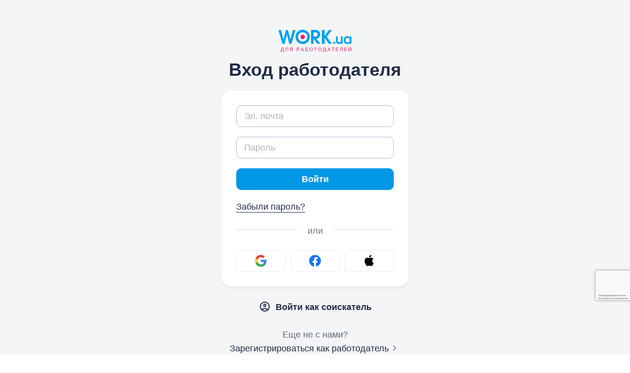

--- FILE ---
content_type: text/html; charset=UTF-8
request_url: https://www.work.ua/ru/employer/login/?fromPage=contactOpen&resumeId=10659931
body_size: 6351
content:
<!DOCTYPE html><html xmlns="http://www.w3.org/1999/xhtml" xmlns:fb="http://ogp.me/ns/fb#" xml:lang="ru" lang="ru">
<head>
    <meta http-equiv="Content-Type" content="text/html; charset=UTF-8">
    <meta name="Keywords" content="работа в киеве, работа, работа в украине, вакансии, резюме, кандидаты, поиск работы, ищу работу, работодатели, подбор персонала, work ua, ворк юа">
    <meta name="Description" content="Зарегистрированные работодатели Work.ua могут размещать вакансии и получать отклики соискателей, просматривать контакты кандидатов, подписываться на новые резюме по электронной почте.">
    <meta http-equiv="content-language" content="ru">
    <meta http-equiv="Pragma" content="no-cache">
    <meta http-equiv="no-cache">
    <meta http-equiv="Expires" content="-1">
    <meta http-equiv="Cache-Control" content="no-cache">
    <meta name = "format-detection" content = "telephone=no">
    <meta name="viewport" content="width=device-width, initial-scale=1.0, maximum-scale=1.0">
    <meta http-equiv="X-UA-Compatible" content="IE=edge">
    <meta name="theme-color" content="#ffffff">
    <meta name="twitter:card" content="summary_large_image">
    <meta name="twitter:site" content="@workuamedia">

    <meta property="og:url" content="https://www.work.ua/employer/login/">
    <meta property="og:title" content="Вход в личный раздел работодателя">
    <meta property="og:description" content="Зарегистрированные работодатели Work.ua могут размещать вакансии и получать отклики соискателей, просматривать контакты кандидатов, подписываться на новые резюме по электронной почте.">
    <meta property="og:image" content="https://st.work.ua/i/og/workua-logo.png">
    <meta property="og:type" content="article"><meta property="og:image:width" content="1200">
        <meta property="og:image:height" content="630"><meta property="og:locale" content="ru_RU"><meta property="og:locale:alternate" content="uk_UA"><meta property="og:locale:alternate" content="en_US"><meta name="msapplication-config" content="//st.work.ua/browser/ie/browserconfig.xml?v2=1"><title>Войти в личный раздел работодателя — Work.ua</title><script>
dataLayer=[{userType:'employer.potential',ourJobseeker:'no'}];
(function(w,d,s,l,i){w[l]=w[l]||[];w[l].push({'gtm.start':new Date().getTime(),event:'gtm.js'});var f=d.getElementsByTagName(s)[0],
j=d.createElement(s),dl=l!='dataLayer'?'&l='+l:'';j.async=true;j.src='//www.googletagmanager.com/gtm.js?id='+i+dl;
f.parentNode.insertBefore(j,f);})(window,document,'script','dataLayer','GTM-W6CVFN');
</script><link rel="shortcut icon" href="//st.work.ua/browser/favicon.ico?v2=1">
    <link rel="apple-touch-icon" sizes="60x60" href="//st.work.ua/browser/safari/apple-touch-icon-60x60.png?v=1">
    <link rel="apple-touch-icon" sizes="76x76" href="//st.work.ua/browser/safari/apple-touch-icon-76x76.png?v=1">
    <link rel="apple-touch-icon" sizes="120x120" href="//st.work.ua/browser/safari/apple-touch-icon-120x120.png?v=1">
    <link rel="apple-touch-icon" sizes="152x152" href="//st.work.ua/browser/safari/apple-touch-icon-152x152.png?v=1">
    <link rel="apple-touch-icon" sizes="167x167" href="//st.work.ua/browser/safari/apple-touch-icon-167x167.png?v=1">
    <link rel="apple-touch-icon" sizes="180x180" href="//st.work.ua/browser/safari/apple-touch-icon-180x180.png?v=1">
    <link rel="mask-icon" href="//st.work.ua/browser/safari/website_icon.svg?v2=1" color="#00a1f1">

        <link href="//st.work.ua/css/bootstrap/lazysizes-min_1764866009.css" rel="stylesheet">
    <script defer="defer" src="//st.work.ua/js/lazysizes/lazysizes-min_1733834144.js"></script>

        <script>if(!(window.globalThis&&Object.fromEntries&&String.prototype.replaceAll&&Object.hasOwn)){document.write(`<script src="//st.work.ua/js/polyfills_1699273747.js"></${"scr"+"ipt"}>`)}</script>
    <script defer="defer" type="module" crossorigin src="//st.work.ua/react/react-root-CHCMH4fp.js"></script>

        <script></script>

            <link href="//st.work.ua/css/bootstrap/main-min_1764866009.css" rel="stylesheet">
<script src="//st.work.ua/js/lib/jquery-1.10.2.min.js"></script>
<script src="//st.work.ua/js/jqplugin/jquery-cookie-min_1614980086.js"></script>
<script src="//i.work.ua/ru/js/lp_1764866007.js"></script>
<script>window.Work.smsResendTimeout = 70</script>

        
        
            <link rel="canonical" href="https://www.work.ua/ru/employer/login/" />
<link rel="alternate" hreflang="ua" href="https://www.work.ua/employer/login/" />
<link rel="alternate" hreflang="ru" href="https://www.work.ua/ru/employer/login/" />
<link rel="alternate" hreflang="en" href="https://www.work.ua/en/employer/login/" />
</head>
<body data-target="#sidenav-spy" data-spy="scroll"><noscript><iframe src="//www.googletagmanager.com/ns.html?id=GTM-W6CVFN" height="0" width="0" style="display:none;visibility:hidden"></iframe></noscript>        <script src="//st.work.ua/js/login/oauth-min_1722430548.js"></script>
<script src="https://connect.facebook.net/ru_RU/sdk.js#version=v17.0&appId=334539396593168" async></script>
<script src="https://appleid.cdn-apple.com/appleauth/static/jsapi/appleid/1/ru_RU/appleid.auth.js"></script>
    <script>
    /* прячем футер из области видимости пользователем, чтобы не отвлекать от заполнения формы */
    $(function () {
        var fullSize = $(window).outerHeight() - $('header').outerHeight() - parseInt($('footer').css('margin-top'));
        var $container = $('#center');
        var waitImg = $('.js-wait-img'); // Изображение на посадочной странице уведемления
        var containerHeight = $container.outerHeight() + $('header').outerHeight();

        // Если есть изображение на посадочной странице — ожидаем его подгрузки и просчитываем высоту блока
        if (waitImg.length) {
            waitImg.on('load', function () {
                setHeight();
            });
        } else {
            window.onload = function() {
                setHeight();
            };
        }

        function setHeight() {
            if ($container.height() < fullSize) {
                $container.height(fullSize);
            } else if ($container.height() > fullSize)  {
                $container.height(containerHeight);
            }
        }
    });
</script>
<header class="header-narrow bg-gray hidden-print">
    <div class="container">
                    <a href="/employer/" class="logo-emp-ru"></a>
            </div>
</header>
            <main id="center" class="main-center bg-gray">

        <div id="react-root" class="rb"></div>

                <script src="https://www.google.com/recaptcha/api.js?hl=ru"></script>
        <div class="container">
        <h1 id="login" class="text-center mt-sm">Вход работодателя</h1>
                <div class="container-narrow-xs">
            <section class="center-narrow">
                                <div class="card">
                    <form name="form" method="post" id="lForm" action="/ru/employer/login/" class="mt-lg sm:mt-xl">
                                                    <div class="form-group ">
                                <input type="text"
                                       class="form-control "
                                       placeholder="Эл.&nbsp;почта"
                                       id="user-login"
                                       value=""
                                       name="user_login"
                                       maxlength="64"
                                       data-user-type="employer"
                                >
                                                            </div>
                        
                        <div class="form-group ">
                            <input type="password"
                                   class="form-control "
                                   placeholder="Пароль"
                                   value=""
                                   id="password"
                                   name="password"
                                   minsize="4"
                            >
                                                    </div>

                        <div class="form-group">
                                                            <div id='recaptcha'
                                     class="g-recaptcha"
                                     data-sitekey="6Lc-h0gUAAAAAMXld1ru19kMPVNG1NkS3Y8g_uTp"
                                     data-callback="googleRecaptchaCallback"
                                     data-size="invisible"
                                ></div>
                            
                            <button type="submit" class="btn btn-default btn-block">Войти</button>
                        </div>

                        <div class="form-group">
                            <a href="/ru/employer/login/forgot-password/">Забыли пароль?</a>
                        </div>

                        <div class="separator-block">
                            <hr>
                            <div class="separator-block-text text-muted">
                                <span class="bg-white">или</span>
                            </div>
                        </div>

                        <ul class="list-unstyled flex flex-justify-between mt-lg sm:mt-xl mb-0 -mr-sm js-login-form">
                            <li class="no-style flex-1 mr-sm mb-0">
                                <div class="form-group my-0">
                                    <div class="btn-login btn-login-sm js-btn-login btn-google" data-href="https://accounts.google.com/o/oauth2/v2/auth?response_type=code&amp;access_type=online&amp;client_id=431846587977-3g8vh5ufk4roe18vk5r9fmjm7irn49hh.apps.googleusercontent.com&amp;redirect_uri=https%3A%2F%2Fwww.work.ua%2Fauth%2Fsocial%2Fgoogle%2F&amp;state=fromPage%3DcontactOpen%26resumeId%3D10659931&amp;scope=https%3A%2F%2Fwww.googleapis.com%2Fauth%2Fuserinfo.profile%20https%3A%2F%2Fwww.googleapis.com%2Fauth%2Fuserinfo.email&amp;prompt=select_account" title="Продолжить через Google"></div>
                                </div>
                            </li>
                            <li class="no-style flex-1 mr-sm mb-0">
                                <div class="form-group my-0">
                                    <div class="btn-login btn-login-sm js-btn-login btn-facebook" title="Продолжить через Facebook"></div>
                                </div>
                            </li>
                            <li class="no-style flex-1 mr-sm mb-0">
                                <div class="form-group my-0">
                                    <div class="btn-login btn-login-sm js-btn-login btn-apple" title="Продолжить через Apple"></div>
                                </div>
                            </li>
                        </ul>
                        <div id="errCookie" class="mt-sm text-danger hidden-soft">
                            К сожалению, вы не можете войти через Google, если в вашем браузере заблокированы файлы cookie сторонних сайтов. Пожалуйста, разрешите доступ к сторонним файлам cookie или войдите с помощью пароля.
                        </div>
                    </form>
                </div>
            </section>
        </div>

        <p class="text-center mb-0">
            <a href="/ru/jobseeker/login/" class="btn btn-icon-left btn-tertiary">
                <span class="glyphicon glyphicon-bust-circle glyphicon-align-base glyphicon-fs-24 mr-sm text-default"></span>Войти как соискатель
            </a>
        </p>

        <p class="text-center mt-lg">
                            <span class="text-default-7 block">Еще не с нами?</span>
                <a class="link-icon" href="/ru/employer/register/?fromPage=contactOpen&resumeId=10659931">
                    Зарегистрироваться как работодатель<span class="glyphicon glyphicon-chevron-right glyphicon-fs-24 glyphicon-align-base"></span>
                </a>
                    </p>
    </div>
        <script src="//st.work.ua/js/validation-min_1759751788.js"></script>
    <script src="//st.work.ua/js/form-validation-analytics-min_1761834759.js"></script>

            <script>
            if ('grecaptcha' in window) {
                var isSubmit = false,
                    $form = $('#lForm');

                function googleRecaptchaCallback(token) {
                    isSubmit = true;
                    $form.submit();
                    $form.find('[type=submit]').prop('disabled', true);
                    return true;
                }

                $form.on('submit', function (e) {
                    if (isSubmit === false && $form.valid()) {
                        grecaptcha.execute();
                    }
                    return isSubmit;
                });
            }
        </script>
    </main>    <footer class="footer-inverse hidden-print block-relative bg-white">
        <div class="container">
        <div class="clearfix">
                                    <div class="pull-left no-pull-xs">
                <div class="dropdown">
                    <button
                       class="btn-link border-none no-decoration dropdown-toggle mt-8 cut-top-xs link-icon"
                       id="dropdownMenu100"
                       data-toggle="dropdown"
                       aria-expanded="true">
                        Русский<span class="glyphicon glyphicon-chevron-down glyphicon-fs-24 glyphicon-align-base"></span>
                    </button>
                    <ul class="dropdown-menu" role="menu" aria-labelledby="dropdownMenu100" id="langSwitcher">
                                                <li data-locale="ua"
                            data-locale-active="ru"
                                                    >
                            <a href="https://www.work.ua/employer/login/?setlp=ua&fromPage=contactOpen&resumeId=10659931">Українська</a>
                        </li>
                                                <li data-locale="ru"
                            data-locale-active="ru"
                            class="active"                        >
                            <a href="https://www.work.ua/ru/employer/login/?&fromPage=contactOpen&resumeId=10659931">Русский</a>
                        </li>
                                                <li data-locale="en"
                            data-locale-active="ru"
                                                    >
                            <a href="https://www.work.ua/en/employer/login/?setlp=en&fromPage=contactOpen&resumeId=10659931">English</a>
                        </li>
                                            </ul>
                </div>
            </div>
            
                            <ul class="mt-lg list-inline menu-social-btn visible-xs-inline-block ml-0">
    <li>
                <a href="https://www.facebook.com/groups/487690225339290"
           class="btn btn-icon btn-social-facebook" id="footer-facebook" rel="noopener" target="_blank" aria-label="Перейти на наш facebook">
            <span class="glyphicon glyphicon-multicolor glyphicon-social-circle-facebook glyphicon-fs-24"></span>
        </a>
    </li>
    <li>
        <a href="https://www.threads.com/@work.ua"
           class="btn btn-icon btn-social-threads" id="footer-threads" rel="noopener" target="_blank" aria-label="Перейти на наш threads">
            <span class="glyphicon glyphicon-multicolor glyphicon-social-threads glyphicon-fs-24"></span>
        </a>
    </li>
    <li>
        <a href="https://www.instagram.com/work.ua"
           class="btn btn-icon btn-social-instagram" id="footer-instagram" rel="noopener" target="_blank" aria-label="Перейти на наш instagram">
            <span class="glyphicon glyphicon-multicolor glyphicon-social-instagram glyphicon-fs-24"></span>
        </a>
    </li>
    <li>
        <a href="https://www.linkedin.com/company/work-ua"
           class="btn btn-icon btn-social-linkedin" id="footer-linkedin" rel="noopener" target="_blank" aria-label="Перейти на наш linkedin">
            <span class="glyphicon glyphicon-multicolor glyphicon-social-linkedin glyphicon-fs-24"></span>
        </a>
    </li>
    <li>
        <a href="https://www.tiktok.com/@workuamedia?_r=1&_t=ZM-91aXu9wohnH"
           class="btn btn-icon btn-social-grayscale btn-social-tiktok text-default" id="footer-tiktok" rel="noopener" target="_blank" aria-label="Перейти на наш tiktok">
            <span class="glyphicon glyphicon-tiktok glyphicon-align-base glyphicon-fs-24"></span>
            <span class="glyphicon glyphicon-multicolor glyphicon-social-tiktok glyphicon-align-base glyphicon-fs-24"></span>
        </a>
    </li>
</ul>

<script src="//st.work.ua/js/social-analytics-min_1764064506.js"></script>
            
                        
            <div class="pull-right hidden-sm hidden-xs sm:ml-lg">                                     <a href="/ru/"
                       class="btn btn-icon btn-icon-right btn-default-outline">
                        Соискателю
                        <span class="glyphicon glyphicon-fs-24 glyphicon-chevron-right"></span>
                    </a>
                             </div>

                                                                                                    <div class="pull-right no-pull-xs">
                    <ul class="list-unstyled my-0 btn-downl btn-downl-ru clearfix ">
                        <li class="no-style inline-block mr-sm mb-0">
                            <a class="btn-apple-store" href="https://apps.apple.com/ua/app/id6472812078" aria-label="Загрузить с App Store" target="_blank"></a>
                        </li>
                        <li class="no-style inline-block mb-0">
                            <a class="btn-google-play" href="https://play.google.com/store/apps/details?id=ua.work.employer" aria-label="Загрузить с Google Play" target="_blank"></a>
                        </li>
                    </ul>
                </div>
            
                            <ul class="mb-lg mr-lg pull-right mt-lg sm:mt-0 no-pull-xs list-inline menu-social-btn hidden-xs">
    <li>
                <a href="https://www.facebook.com/groups/487690225339290"
           class="btn btn-icon btn-social-facebook" id="footer-facebook" rel="noopener" target="_blank" aria-label="Перейти на наш facebook">
            <span class="glyphicon glyphicon-multicolor glyphicon-social-circle-facebook glyphicon-fs-24"></span>
        </a>
    </li>
    <li>
        <a href="https://www.threads.com/@work.ua"
           class="btn btn-icon btn-social-threads" id="footer-threads" rel="noopener" target="_blank" aria-label="Перейти на наш threads">
            <span class="glyphicon glyphicon-multicolor glyphicon-social-threads glyphicon-fs-24"></span>
        </a>
    </li>
    <li>
        <a href="https://www.instagram.com/work.ua"
           class="btn btn-icon btn-social-instagram" id="footer-instagram" rel="noopener" target="_blank" aria-label="Перейти на наш instagram">
            <span class="glyphicon glyphicon-multicolor glyphicon-social-instagram glyphicon-fs-24"></span>
        </a>
    </li>
    <li>
        <a href="https://www.linkedin.com/company/work-ua"
           class="btn btn-icon btn-social-linkedin" id="footer-linkedin" rel="noopener" target="_blank" aria-label="Перейти на наш linkedin">
            <span class="glyphicon glyphicon-multicolor glyphicon-social-linkedin glyphicon-fs-24"></span>
        </a>
    </li>
    <li>
        <a href="https://www.tiktok.com/@workuamedia?_r=1&_t=ZM-91aXu9wohnH"
           class="btn btn-icon btn-social-grayscale btn-social-tiktok text-default" id="footer-tiktok" rel="noopener" target="_blank" aria-label="Перейти на наш tiktok">
            <span class="glyphicon glyphicon-tiktok glyphicon-align-base glyphicon-fs-24"></span>
            <span class="glyphicon glyphicon-multicolor glyphicon-social-tiktok glyphicon-align-base glyphicon-fs-24"></span>
        </a>
    </li>
</ul>

<script src="//st.work.ua/js/social-analytics-min_1764064506.js"></script>
                    </div>
                    <ul class="list-inline menu-action">
    <li><a href="/ru/services/" class="link-inverse opacity-link opacity-7">Услуги для работодателей</a></li>
<li><a href="/ru/about-us/" class="link-inverse opacity-link opacity-7">О нас</a></li>
<li><a href="/ru/about-us/contact/" class="link-inverse opacity-link opacity-7">Контакты</a></li>
<li><a href="/ru/news/site/" class="link-inverse opacity-link opacity-7">Новости Work.ua</a></li>
<li><a href="/ru/employer/resources/" class="link-inverse opacity-link opacity-7">Ресурсы</a></li>
<li><a href="/ru/help/" class="link-inverse opacity-link opacity-7">Помощь</a></li>
<li><a href="/ru/about-us/conditions/" class="link-inverse opacity-link opacity-7">Условия использования</a></li>
</ul>
                <div class="visible-sm-inline-block visible-xs-inline-block sm:mt-lg sm:mb-lg">                                     <a href="/ru/"
                       class="btn btn-icon btn-icon-right btn-default-outline">
                        Соискателю
                        <span class="glyphicon glyphicon-fs-24 glyphicon-chevron-right"></span>
                    </a>
                             </div>
        <div class="text-default-7">©&nbsp;2006–2025 Work.ua. Сервис поиска работы №1 в Украине.</div>
    </div>
        <script>window.google_maps_key = 'AIzaSyAzK_F6JJ575knAR6UM3M5qd6SEi3ZkIIU';</script>
</footer>
<div
    id="react-bridge"
    data-user-role=""
    data-header-type="employer"
    data-user-id=""
    data-has-at-least-one-connected-channel="false"
    data-user-name=""
    data-is-subscribed-to-telegram="0"
    data-is-subscribed-to-viber="0"
    data-is-subscribed-to-email="0"
    data-can-show-personal-feed="false"
    data-pesonal-feed-new-jobs="0"
    data-pesonal-feed-viewed-jobs="0"
    data-is-email-confirmed="false"
    data-split-variants=[]>
</div>



    <link href="//st.work.ua/react/react_1764854171.css" rel="stylesheet">

    <script src="//st.work.ua/js/bootstrap/bootstrap-min_1614980086.js"></script>
    <script src="//st.work.ua/js/bootstrap/bootstrap-affix-fix-min_1671786784.js"></script>
        <script src="//st.work.ua/js/app-banner-src_1745951616.js"></script>
                
<script src="//st.work.ua/js/send_stat-min_1737383594.js"></script>
<script src="//st.work.ua/js/page-view-min_1757081752.js"></script>
<script>window.splitVariants = []</script>


<script defer src='https://static.cloudflareinsights.com/beacon.min.js' data-cf-beacon='{"token": "134c91c4c1444cb39b8541da8bda1847"}'></script><noindex>
            <div style="display:none;">
            <a rel="nofollow" id="iuaCounter" href="http://www.i.ua/" target="_blank" onclick="this.href='http://i.ua/r.php?952'" title="Rated by I.UA" class="no-hover"><noscript><img src="https://r.i.ua/s?u952&p6" border="0" width="88" height="31" /></noscript></a>
        </div>
        <script src="//st.work.ua/js/site_counters-min_1642154635.js"></script>
    
</noindex>
<div id="showSilenceModal" class="modal modal-silence fade hidden-print" tabindex="-1" role="dialog" aria-labelledby="modalLabel" aria-hidden="false">
    <div class="modal-dialog" role="document">
        <div class="modal-content block-relative flex flex-direction-column">
            <div class="modal-header w-100 pt-xl card-close">
                <a class="link-close ga-close-silence-modal pointer-none-in-all" href="javascript:void(0)" data-dismiss="modal" aria-hidden="true"><span class="glyphicon glyphicon-remove"></span></a>
                <h2 class="my-0 text-white">Зупинись. Пам'ятай.&nbsp;Дій.</h2>
            </div>
            <div class="modal-body block-relative text-left">
                <div class="mt-lg sm:mt-xl">
                    <div class="timer ">
                        <div class="counter h2 my-0" id="silenceCounter">--:--</div>
                    </div>
                </div>
                <p class="mt-lg sm:mt-xl mb-0"><span class="strong-600">Пам'ять — це дія.</span> Це час запитати: що я роблю для перемоги? Чи достатньо? Як я можу допомогти?</p>
                <p class="mt-sm sm:mt-lg mb-lg">Може варто задонатити, почати розмовляти українською або допомогти іншим? Пам'ять не пасивна — це активна участь у спільній боротьбі за майбутнє.</p>
                <a href="/" class="logo pointer-none"><span class="sr-only">Work.ua</span></a>
            </div>
            <div class="modal-silence-alert text-center js-modal-silence-alert">
                <h2 class="my-0">Вибачте, але ні.</h2>
                <p class="h5 m-lgt">Ця хвилина зупинки – для кожного українця 🇺🇦</p>
            </div>
        </div>
    </div>
</div>

<script src="//st.work.ua/js/silence-modal-src_1757678129.js"></script>


</body>
</html>


--- FILE ---
content_type: text/html; charset=utf-8
request_url: https://www.google.com/recaptcha/api2/anchor?ar=1&k=6Lc-h0gUAAAAAMXld1ru19kMPVNG1NkS3Y8g_uTp&co=aHR0cHM6Ly93d3cud29yay51YTo0NDM.&hl=ru&v=TkacYOdEJbdB_JjX802TMer9&size=invisible&anchor-ms=20000&execute-ms=15000&cb=jhf5zirplie3
body_size: 46365
content:
<!DOCTYPE HTML><html dir="ltr" lang="ru"><head><meta http-equiv="Content-Type" content="text/html; charset=UTF-8">
<meta http-equiv="X-UA-Compatible" content="IE=edge">
<title>reCAPTCHA</title>
<style type="text/css">
/* cyrillic-ext */
@font-face {
  font-family: 'Roboto';
  font-style: normal;
  font-weight: 400;
  src: url(//fonts.gstatic.com/s/roboto/v18/KFOmCnqEu92Fr1Mu72xKKTU1Kvnz.woff2) format('woff2');
  unicode-range: U+0460-052F, U+1C80-1C8A, U+20B4, U+2DE0-2DFF, U+A640-A69F, U+FE2E-FE2F;
}
/* cyrillic */
@font-face {
  font-family: 'Roboto';
  font-style: normal;
  font-weight: 400;
  src: url(//fonts.gstatic.com/s/roboto/v18/KFOmCnqEu92Fr1Mu5mxKKTU1Kvnz.woff2) format('woff2');
  unicode-range: U+0301, U+0400-045F, U+0490-0491, U+04B0-04B1, U+2116;
}
/* greek-ext */
@font-face {
  font-family: 'Roboto';
  font-style: normal;
  font-weight: 400;
  src: url(//fonts.gstatic.com/s/roboto/v18/KFOmCnqEu92Fr1Mu7mxKKTU1Kvnz.woff2) format('woff2');
  unicode-range: U+1F00-1FFF;
}
/* greek */
@font-face {
  font-family: 'Roboto';
  font-style: normal;
  font-weight: 400;
  src: url(//fonts.gstatic.com/s/roboto/v18/KFOmCnqEu92Fr1Mu4WxKKTU1Kvnz.woff2) format('woff2');
  unicode-range: U+0370-0377, U+037A-037F, U+0384-038A, U+038C, U+038E-03A1, U+03A3-03FF;
}
/* vietnamese */
@font-face {
  font-family: 'Roboto';
  font-style: normal;
  font-weight: 400;
  src: url(//fonts.gstatic.com/s/roboto/v18/KFOmCnqEu92Fr1Mu7WxKKTU1Kvnz.woff2) format('woff2');
  unicode-range: U+0102-0103, U+0110-0111, U+0128-0129, U+0168-0169, U+01A0-01A1, U+01AF-01B0, U+0300-0301, U+0303-0304, U+0308-0309, U+0323, U+0329, U+1EA0-1EF9, U+20AB;
}
/* latin-ext */
@font-face {
  font-family: 'Roboto';
  font-style: normal;
  font-weight: 400;
  src: url(//fonts.gstatic.com/s/roboto/v18/KFOmCnqEu92Fr1Mu7GxKKTU1Kvnz.woff2) format('woff2');
  unicode-range: U+0100-02BA, U+02BD-02C5, U+02C7-02CC, U+02CE-02D7, U+02DD-02FF, U+0304, U+0308, U+0329, U+1D00-1DBF, U+1E00-1E9F, U+1EF2-1EFF, U+2020, U+20A0-20AB, U+20AD-20C0, U+2113, U+2C60-2C7F, U+A720-A7FF;
}
/* latin */
@font-face {
  font-family: 'Roboto';
  font-style: normal;
  font-weight: 400;
  src: url(//fonts.gstatic.com/s/roboto/v18/KFOmCnqEu92Fr1Mu4mxKKTU1Kg.woff2) format('woff2');
  unicode-range: U+0000-00FF, U+0131, U+0152-0153, U+02BB-02BC, U+02C6, U+02DA, U+02DC, U+0304, U+0308, U+0329, U+2000-206F, U+20AC, U+2122, U+2191, U+2193, U+2212, U+2215, U+FEFF, U+FFFD;
}
/* cyrillic-ext */
@font-face {
  font-family: 'Roboto';
  font-style: normal;
  font-weight: 500;
  src: url(//fonts.gstatic.com/s/roboto/v18/KFOlCnqEu92Fr1MmEU9fCRc4AMP6lbBP.woff2) format('woff2');
  unicode-range: U+0460-052F, U+1C80-1C8A, U+20B4, U+2DE0-2DFF, U+A640-A69F, U+FE2E-FE2F;
}
/* cyrillic */
@font-face {
  font-family: 'Roboto';
  font-style: normal;
  font-weight: 500;
  src: url(//fonts.gstatic.com/s/roboto/v18/KFOlCnqEu92Fr1MmEU9fABc4AMP6lbBP.woff2) format('woff2');
  unicode-range: U+0301, U+0400-045F, U+0490-0491, U+04B0-04B1, U+2116;
}
/* greek-ext */
@font-face {
  font-family: 'Roboto';
  font-style: normal;
  font-weight: 500;
  src: url(//fonts.gstatic.com/s/roboto/v18/KFOlCnqEu92Fr1MmEU9fCBc4AMP6lbBP.woff2) format('woff2');
  unicode-range: U+1F00-1FFF;
}
/* greek */
@font-face {
  font-family: 'Roboto';
  font-style: normal;
  font-weight: 500;
  src: url(//fonts.gstatic.com/s/roboto/v18/KFOlCnqEu92Fr1MmEU9fBxc4AMP6lbBP.woff2) format('woff2');
  unicode-range: U+0370-0377, U+037A-037F, U+0384-038A, U+038C, U+038E-03A1, U+03A3-03FF;
}
/* vietnamese */
@font-face {
  font-family: 'Roboto';
  font-style: normal;
  font-weight: 500;
  src: url(//fonts.gstatic.com/s/roboto/v18/KFOlCnqEu92Fr1MmEU9fCxc4AMP6lbBP.woff2) format('woff2');
  unicode-range: U+0102-0103, U+0110-0111, U+0128-0129, U+0168-0169, U+01A0-01A1, U+01AF-01B0, U+0300-0301, U+0303-0304, U+0308-0309, U+0323, U+0329, U+1EA0-1EF9, U+20AB;
}
/* latin-ext */
@font-face {
  font-family: 'Roboto';
  font-style: normal;
  font-weight: 500;
  src: url(//fonts.gstatic.com/s/roboto/v18/KFOlCnqEu92Fr1MmEU9fChc4AMP6lbBP.woff2) format('woff2');
  unicode-range: U+0100-02BA, U+02BD-02C5, U+02C7-02CC, U+02CE-02D7, U+02DD-02FF, U+0304, U+0308, U+0329, U+1D00-1DBF, U+1E00-1E9F, U+1EF2-1EFF, U+2020, U+20A0-20AB, U+20AD-20C0, U+2113, U+2C60-2C7F, U+A720-A7FF;
}
/* latin */
@font-face {
  font-family: 'Roboto';
  font-style: normal;
  font-weight: 500;
  src: url(//fonts.gstatic.com/s/roboto/v18/KFOlCnqEu92Fr1MmEU9fBBc4AMP6lQ.woff2) format('woff2');
  unicode-range: U+0000-00FF, U+0131, U+0152-0153, U+02BB-02BC, U+02C6, U+02DA, U+02DC, U+0304, U+0308, U+0329, U+2000-206F, U+20AC, U+2122, U+2191, U+2193, U+2212, U+2215, U+FEFF, U+FFFD;
}
/* cyrillic-ext */
@font-face {
  font-family: 'Roboto';
  font-style: normal;
  font-weight: 900;
  src: url(//fonts.gstatic.com/s/roboto/v18/KFOlCnqEu92Fr1MmYUtfCRc4AMP6lbBP.woff2) format('woff2');
  unicode-range: U+0460-052F, U+1C80-1C8A, U+20B4, U+2DE0-2DFF, U+A640-A69F, U+FE2E-FE2F;
}
/* cyrillic */
@font-face {
  font-family: 'Roboto';
  font-style: normal;
  font-weight: 900;
  src: url(//fonts.gstatic.com/s/roboto/v18/KFOlCnqEu92Fr1MmYUtfABc4AMP6lbBP.woff2) format('woff2');
  unicode-range: U+0301, U+0400-045F, U+0490-0491, U+04B0-04B1, U+2116;
}
/* greek-ext */
@font-face {
  font-family: 'Roboto';
  font-style: normal;
  font-weight: 900;
  src: url(//fonts.gstatic.com/s/roboto/v18/KFOlCnqEu92Fr1MmYUtfCBc4AMP6lbBP.woff2) format('woff2');
  unicode-range: U+1F00-1FFF;
}
/* greek */
@font-face {
  font-family: 'Roboto';
  font-style: normal;
  font-weight: 900;
  src: url(//fonts.gstatic.com/s/roboto/v18/KFOlCnqEu92Fr1MmYUtfBxc4AMP6lbBP.woff2) format('woff2');
  unicode-range: U+0370-0377, U+037A-037F, U+0384-038A, U+038C, U+038E-03A1, U+03A3-03FF;
}
/* vietnamese */
@font-face {
  font-family: 'Roboto';
  font-style: normal;
  font-weight: 900;
  src: url(//fonts.gstatic.com/s/roboto/v18/KFOlCnqEu92Fr1MmYUtfCxc4AMP6lbBP.woff2) format('woff2');
  unicode-range: U+0102-0103, U+0110-0111, U+0128-0129, U+0168-0169, U+01A0-01A1, U+01AF-01B0, U+0300-0301, U+0303-0304, U+0308-0309, U+0323, U+0329, U+1EA0-1EF9, U+20AB;
}
/* latin-ext */
@font-face {
  font-family: 'Roboto';
  font-style: normal;
  font-weight: 900;
  src: url(//fonts.gstatic.com/s/roboto/v18/KFOlCnqEu92Fr1MmYUtfChc4AMP6lbBP.woff2) format('woff2');
  unicode-range: U+0100-02BA, U+02BD-02C5, U+02C7-02CC, U+02CE-02D7, U+02DD-02FF, U+0304, U+0308, U+0329, U+1D00-1DBF, U+1E00-1E9F, U+1EF2-1EFF, U+2020, U+20A0-20AB, U+20AD-20C0, U+2113, U+2C60-2C7F, U+A720-A7FF;
}
/* latin */
@font-face {
  font-family: 'Roboto';
  font-style: normal;
  font-weight: 900;
  src: url(//fonts.gstatic.com/s/roboto/v18/KFOlCnqEu92Fr1MmYUtfBBc4AMP6lQ.woff2) format('woff2');
  unicode-range: U+0000-00FF, U+0131, U+0152-0153, U+02BB-02BC, U+02C6, U+02DA, U+02DC, U+0304, U+0308, U+0329, U+2000-206F, U+20AC, U+2122, U+2191, U+2193, U+2212, U+2215, U+FEFF, U+FFFD;
}

</style>
<link rel="stylesheet" type="text/css" href="https://www.gstatic.com/recaptcha/releases/TkacYOdEJbdB_JjX802TMer9/styles__ltr.css">
<script nonce="MgX17L6F2SyuoyGWQOuhOQ" type="text/javascript">window['__recaptcha_api'] = 'https://www.google.com/recaptcha/api2/';</script>
<script type="text/javascript" src="https://www.gstatic.com/recaptcha/releases/TkacYOdEJbdB_JjX802TMer9/recaptcha__ru.js" nonce="MgX17L6F2SyuoyGWQOuhOQ">
      
    </script></head>
<body><div id="rc-anchor-alert" class="rc-anchor-alert"></div>
<input type="hidden" id="recaptcha-token" value="[base64]">
<script type="text/javascript" nonce="MgX17L6F2SyuoyGWQOuhOQ">
      recaptcha.anchor.Main.init("[\x22ainput\x22,[\x22bgdata\x22,\x22\x22,\[base64]/[base64]/e2RvbmU6ZmFsc2UsdmFsdWU6ZVtIKytdfTp7ZG9uZTp0cnVlfX19LGkxPWZ1bmN0aW9uKGUsSCl7SC5ILmxlbmd0aD4xMDQ/[base64]/[base64]/[base64]/[base64]/[base64]/[base64]/[base64]/[base64]/[base64]/RXAoZS5QLGUpOlFVKHRydWUsOCxlKX0sRT1mdW5jdGlvbihlLEgsRixoLEssUCl7aWYoSC5oLmxlbmd0aCl7SC5CSD0oSC5vJiYiOlRRUjpUUVI6IigpLEYpLEgubz10cnVlO3RyeXtLPUguSigpLEguWj1LLEguTz0wLEgudT0wLEgudj1LLFA9T3AoRixIKSxlPWU/[base64]/[base64]/[base64]/[base64]\x22,\[base64]\x22,\x22w4/ChhXDuFIXMsO/wr1PVsO/w7bDgsKpwqtZK30DwrXCrsOWbgVmVjHCqhQfY8OlW8KcKWN5w7rDsyXDk8K4fcOMcMKnNcOkSsKMJ8OYwodJwpw4JjzCniAzHTjDqQHDiyUqwqUbCQtHcAIhHyLCjMK2QMO5F8K6w7bDlHrCgAzDmcOewqLDrVluw6vCq8OOwpAlDsKrTsOEwp/ClRLCiyTDsi0tTsKASXDDjThuPMKYw58Ew5FyTMKbRRgVwozCvBFAfyc3w7bDi8K8DxrCssO0wqzDvsOSw6g3LkFGwrjCicK2w7p0CsK8w4XDg8KxdsKAw5jCl8KlwojCmGAtFcKWwrBOw516FMO1wqLCs8KgbwnCs8OhUwbCqsKGKRXCr8KVwo/CiVzDki3Ci8Ojwqhpw4TCt8OfN0LDux/CkFnDqMOfwqHDtj3Dh0Ytw4oRZsObdcOUw73DnhHDjh3DhhLDv0lULHBJwpIywq7CviIaa8OyCsOzw6NeWB8hwrAVbSHDnw/DlcOdw77Dr8K9w7cQwq9Zw7RLUMOmwoAzwo7Dn8Knw4Ylw5/CocKDeMOXd8O5IMOHMi0Fwp0fw6FZF8KGwp8AcgfDmMKbH8KsfSjCqcOGwojDqAzCk8Ksw5gywrggwrwCw6jCpwsXIsK9UWglGsKew5JMBTgowqXCnzHCqCFVw5zDsFfDqXLCl3VBw5wUwqzDp0d/InrDsELCu8Ktw5FLw41xPcKVwpPDg13DkMOJwpt5w7bDk8O/[base64]/Cv8O5H8K0ZTIVZ8ORwrY5w7xLL8OsQXopwpXCtmwyCcKRFkvDmnbDmsKdw7nCtHldbMKqNcK9KAPDvcOSPSrClcObX1TCtcKNSVrDmMKcKzzCrBfDlyfCnQvDnUzDhiEhwobCssO/RcKAw7ojwoRAwrLCvMKBGlFJIRRJwoPDhMKmw4YcwobChmLCgBEhAlrCisKldADDt8K0LFzDu8KXUUvDkT7DpMOWBS/ClxnDpMKdwq1ufMOoPE9pw4BnwovCjcK+w6Z2CzM2w6HDrsKLCcOVwprDtMOmw7t3wrgvLRRMCB/[base64]/[base64]/[base64]/DrcOqSl8jUQNXwr3DiWRhJCIYwp9nC8OxwoAjbsKAwrQ3w7ogc8OlwoLDl2kzwqHDhlDDgMOweG/[base64]/CpsO+w5NSw4DDrW7Cj8KDLg09w5PDrzbDg8KiJsKvOMOVEAjCpVYyRcKudMKzWh/CssOcwpJeBH/[base64]/DpHs1w7rDmcK1w6QCXivClw97wqbConACFm3DuX5xTsOswqRAMsOYbA9bw77CnMKTw5XDvcOIw7nDi3LDtsOTwpDColfDjcOdw4rCmMKdw4lWEh/DqMKvw7/Dl8OpOBUmJXLDn8Olw7oBa8KuVcOww7dtV8Kww5kmwrbCpMO6w5/DrcK3wrvCqGPDhQ/Ck37Du8KlS8K5Y8KxbcOZw4/[base64]/w4PCqDsgwqpZaCQSw5oNwoZOw5rDgMOfR8KADW0rw54LS8KswrrCssO/bWHCuGIow5QWw63DnMKQMlzDjMKzcGHDosKCwqLCs8Ovw5TCo8KDTsOkdkTDjcKxMMKkwpMwbELDnMKqwrM+fsKwwonDgTgWSsO8ScKDwr/CrsOJFiDCssKvMcKqw7PDoxHCngTDlMObExtGw7/[base64]/DksKeHA3CpVfCtsOEHMKKZ1vCvsOqwp/DtcOHSEXDtkYxwpsww5XDhFhcwosCZADDjMKZAcOUwp3Cqxcjwr0rKjvCig3ChwwEYsOHLQLDiz7Di0zDjsKEfcK7UWfDl8OPJ34Lc8Krbk3CpMKmQ8Onb8OAwqhGaiDDvMKNHcKSEsOiwq7DrsOWwrXDsHHCuwwGMMOHP2DDnsKEwpIEwqnCo8Kow7rCigoxwpsYw7/ChxnCmTVERAtGNMKNw57Dn8OFL8K3SMOOUcOoVCpzZTpMWcKDwohrRy7DuMKuwr/Dpkolw7HCj3NjAsKZbT3DusK1w4nDmMOCWRJgH8OSSnvCrRZvw4PChsKoccOQw5DDnynCkTrDmkHDgS7CtcOEw73Dm8K8w6gbwqbDlW3Do8KiLCIuw6YMwqHDpsOuwr/CpcOXwpQiwrvDj8K6D27ChWXCmXlmDsOURMOfQz9BMxDDjVQ3w6Vuw73DnGA3wqdrw7tlAhPDnsKJwq/Dl8OXQcOAPcOIIEPCtQ3CgGfCm8OWCUvCu8KaHR8ewp/CsUTCucKtwrvDoB7ClTwPwodyb8OOQnk+wrwsETjCqMK4w7h/w7AiZGvDkWt5wogmwpLCsTXDtcKTw4N1BRDDtSbCi8KJIsK0w7h+w4gbGcORwqbCggvDo0HDnMOsZMKZaUXDlgR1BcORJlI7w4fCt8OkZxHDtcKyw6FrahfDg8KFw5DDhcOCw4RyAXDCqVTCn8KFJWJ+FcOaQMKKw4bCu8OrEEYjwodYw4fChcODVcK/XcKiwo4BVgfDu1QVdsONw5xXw6HDgcOqT8K9wpbDhAlpZEnDqMKow5PCsRvDu8OxdsOINcKERDfDtcO2wqHDkcORwprDg8KnKQTCvhpOwqMHS8KUE8OibyXCji0nZCw3wrzCjEEPVB4/YMKFK8K5wo0awrJsRMKsHj/Du13Ds8KBYXvDmkF/J8OYwqvCl3DCpsKSw6BZBzjCosOJw5zCrWcTw77DknDDvcOlw57CkBXDmVjDusKpw5VvJ8OCH8Kfw4xKa3zCmUEHQMOSwo5wwr7DhWvCiB/Dj8OVw4DDnXTCmMO4w6fDpcKwEF1zJ8OewrbCn8ObYljDtE/CqsKvR3LCn8K/dMOEw6TDjCbCgsKpw4vCnyBvw48Hw5DCpsOdwpjCjUVUUjTDuxzDj8K3IsKsHFpHHCwPd8O2wqtVwrrCq1FQw4pLwrZmHm4mw5YAByXCt0LDhk9Iw6pNw5jCvsO4YMOiBlkqwoLDqsKXGzxQw7sVw6Z6JArDrcO/woYkRcOgw5rDiABjJsOcwqnDnUlfwohzEsOncEvCljbCt8Ofw5gZw5vDtsK+wqnCkcK3bXzDoMKpwrMbGMOWw5TDhVI5wpoLNRh/wqFgw7zCn8OtanRlw6puw67CnsOGOcKBwo9PwokAWsKMwoEuwp3DrxBWPgRFw4E7w7/[base64]/DucO3TMKjwo/CjHrDncO2DBEJJ8Krw7PCvyI9YCHDhSHDtCRJwqTDhcKSfh7DkgAxSMOawqzDqFPDt8OdwoAHwotdJgAMG3pMw7bCh8KOw7ZvFGDDrA/[base64]/[base64]/DjsOuSxlrwoZLWDHDh8KWw7PDocOJwqkYUcKDMzl2w54BwrJPw6HDjH4OBcO+w5XCpcOiw4bCh8KZwqHDlhtWwozCnMOdw6lCKcKowqlww5HDsGLCr8K8wpDCsiMxw6hhwrTCjRPCkMKAwoxlPMOawpjDocOvX13CjDljwrnCoSt/ZcOAwrIyX0nCjsK5aH/CksOWdcKUC8OmQsKvAVrCp8Oiwo7Cs8Kfw4XDoQRfw6tqw7VzwoYJbcKRwr4nCEzCpsO8YkfCihwBJy4YbhPDssKCwpvCm8KnwobCrn7ChhNNIWzCtkxqS8KNw7jDucOrwqvDksO/[base64]/Du2kIA0HConTDtxxtw6YowqTCjX4sw5jDrcKdwo4kJHXDplPDjcOgc1fDicOtwoAULMOMwrrDuj15w5E4wqPCgcOlw7wBw6BnCXvCujQow6d+wpTDtMKGAm/[base64]/Cl8OMw6bDqcKzNcK8wrFIEsKMeTQgYm/CmsOgwoUMwocAwq8BRcOMwq/CjBR8woU0VX5qwrILwp93G8KLQMODw5jCl8Opw6pUw5bCrsK2wrrDlsO7TTXDhC/[base64]/CulLCk2ZKTjTDiCB6WhE6wrALw7o2aw7DrcOEw7XDtsO0Pghtw6hyPMKuw5Y9w4ZbAsO7w7PDmQlhw6cUw7LDtyh2woxAwr3DsmzDoETCr8KMw5DCncKQB8OawqnDlFE/wrQ9wqBDwrhlXMOxw7RmMEh/KQbDkFbCscO9w5bCnRzDjcKVJnDCqsKew5DCksOqw6XCvsKZwp0ewoIRwq4TbyNKw5w1wodRw7zDuC7CnVFnCRBbwr3Dvgh1w7HDgMO/w53Duhg6DMK4w4kGw67Co8OtRcO3OhLClyHCumnClyQow4QdwoXDtzhIasOodcK9TcKbw6MKZ25VbyvDu8O1RX8swoHCmEnCux/CssOeasOFw4kHwrhswrAjw6PCqyLCpw1oQzouX3fCuTbDvznDkx5pW8OhwrFuw4HDtFfCksKvwpfDhsKYQXbCicKtwrsOwoHCr8Kkw68FasKle8O1wqLCmsKqwpRnw7cyBcKvwoXCosKYA8Ofw5M+E8KiwrNfXCTDgQnDscOvQMO2bcOcwpjCjAcbesOXSMO/wo1Mw4dZw4lMw4J+AMOJYCjCunJlw544R3lgKFnCisKWw4NUNsOJw6zDj8KPwpd5YGZoMMOnw7x1w4RVO1sLQV3Dh8KZG3rDicO3w5oLOCXDjcK1wp3CvW3Dnw/Cl8KGXFnDowMKLXHDosOhwo/CkMKhesOTKEJzwp4Lw6HCl8Oxw4DDvjUUaHF/IwxKw4JBw5Yww5wvWcKKwotvwrsrwprCgcOeHcKbCBxhXifDtcOzw5E3V8KmwooVasKHwpV2AcO6KMORQMOZHcKgwobDhSLDjMK/cUtTZ8Oiw6x8wqfCsWxccMKvwqNEPTvDnD1jG0cNGB3CisKZw7LCjiDCncKhwphCw44ewq91HcKVwpF/w7NCw6vCjU4HJcK6wrk3w5c6w6vCp04xanvCtsO3ZwU+w7rClcO8wo3CvErDrcK4FG4QMFRzwoMiwoPDvx7Cn2s9wr1vV0LCncK5QcOTV8KvwpbDksKRwrDCvALDkUYQw6XDpsKPwqJFTcOlOFTCi8OlSnjDlRNMw6h+w6cuCy/Cqm9YwrvCvMKcwpkZw4cjwp3Cg01FbcK0wrB/[base64]/CsxXCksKywrvDjnDDnXHCrsO4w7HDm8K7HsOmCMKJw55/[base64]/SGfDtsKlRMKaKzTDhsKrw6jCigxuwrIuc2gKw63ChgDDvcK4woo5wpVGSUjCpcOYPsODWDt3CsKJw4HDjTzDtG/[base64]/Cj0TCtMOww7VYCAQVH1TDgkdLYDHDqQLCsyAZacOMwo/DmTHCrWUaY8OBwppMHcOdAwTCrsKnwpVYB8OYDh7ChMOAwqHDucOywoLCpwLCn3AlSwkvw4XDu8O+JMOLbVV4DMOqw7dewoXCm8O5wpXDgMO+wq/Ds8KRKHnCj0sCwrlMw6zDmcKcQxTCoCZHwqUow5zDs8Ocw7/Cq2YTw5PCoi4lwp5QCGfDjsKow4HClMOXCiATVW1Lwp7Cj8O/JHbDpxtPw4rCnWkGwoHDkMO4aGTCrDHCiXPCrw7CkcKWQcKuw74iGMK8TcOTw6YQSMKAwpd8O8KCw5RjXCrDssKpPsOdwpRRwrpvLcK9w43Dg8KrwpzCnsOYVQBvUk1AwqEsZwrCmUlMw67CpU0Ral3DucKvMx8HBWfDucOtw7Iew7TCtUjDmVTDsj/[base64]/F2PCncKfw6DDtitQIsOOwqjClFbClsKiwog0wpNjOlHCtsKewoPDhFbCo8KyZMOzKQ92wojCqh4cej1Awo5fw6DCpMOXwoHDgMOnwrPDtTXCrcKrw6Mcw64Aw50wD8Krw7PDvGfCuw7CiBZDHsKNFsKqJlUJw4MTKcO+wqEBwqJtfsKww7gaw4B4VMO/[base64]/DolhyKQQCw6Jiw7NtbgQ8G3Ukw4nCjMKTK8KXw4HDosOvUMKQw6nCpy4GJcK6wpglw7ZQZG/[base64]/ClcKJWlEOwrspL8OJDm87JsKpJ8O3w5LCusKzw6HCkMK/EcOFRjpnw4rCtMK/w7hewpLDk3zCrMOWw4bDtFfCpknDmgkQwqLCgnV3woTDsizDljE6wrLDtG/CnMOvVUXCi8O6wqhpbcKWBW4dMMK1w4Jawo7DoMKdw4fCtxEtbcOUw6DDn8KLwowmwrprfMKFaEfDjzLDj8KVwrPDm8K+woR9wovDrm/CkgzCpMKZwo9Oam9idXvChFLCpwfCs8KBwrnDiMOpJsOddMOxwrkvHMKZwqBvw5Rdwrxfwr1oA8O3w4LCqh3CksKfc0dEJcOfwqrDujEXwrcySMKlMMOCUwvDjlViLG3CtAxHw64qYMKsJ8KDw6fDkH/CqmXDvMKHfMKowqjCo2DDtVTCgH7Dui1iK8OBwoPCuCtYwqdvw5nDmmkaIytoJCtcworDsWjCmMO8eg/DpMOYQj4hwo8jwootw50hwpzCsQ41w5jCnT/[base64]/Dv0bDrMOgwqsbw47Ck14yPQ3DqnkTL2HDvjIdw7QJJgnCm8OYw6jCrBxUwrc4w7LDiMOdwpvCpUnDscO7w79fw6HCo8OzRcOCIhsSwp06JcKBJsKeWCwdeMK+w4DCgy/[base64]/Ck2YTwpXDvWfDhcO6w5YWF2zDncKSwrt+ZjrDjsOWKsOIVcK+w6MHwrQ7chPCgsK4CsOmZcObInPCsHZtw7LDqMODDXrDtjjCpjkdw73DgC4cecOjHMOJw7zCshw0wp/Dq1zDtGrCiTrDuRDCnT7DhcOXwr1WRsORUkPDtSrCkcOLQMO1cHfDoVjCjnnDsH7ChMOfejpRwpYGw7nDr8O3wrfDjmvCpsKmw5vDlsOdJAvCgXLCvMKwIMKXK8KQdcKoe8KFw7/[base64]/[base64]/DhsOgdsOkwoM2wqnDlcKPw5Jmw7TCsjwHwpDDoSHDsTLCpMKJw5E3LyzCv8K5wobChy/Dq8KJM8Oxwq8RGsOmEVTCrMKpwr3Crx/Dp1w5wpl9NSonN3B6wqdewrLDrkEQGMOkw59qLMOhw6nClMOsw6LCrjt/[base64]/[base64]/Csz3DpRbChMOkc2TCmHnCi8O+JCd1SR4eTsKTw6JmwohxMwPCu0Y1w4/CrgZgwq7CtSfDv8OlQS55wpwaUn4Xw6hOUMOWQ8K7w4A1P8OSJnnCqQ94bxTDo8OtUsOuVg5MRV3CrcO5DWrCi2fCp33DvkUjwpjDocKyX8OMw6DCgsOfwrbChhd8wobChHXDtnHCo157w5J8wq/DqcOnw6rCqMOdesKawqfCgcKjw7jCvEdWdErCrcOFDsKWwrF0WyVCw5FvIXLDjMO+w6zDsMOUP3bCtBjDujPCq8KiwpFbbD/Dh8OYw5BWw5zDgxw1L8K6w7QKBDXDl1ZQwpnCvMODHcKsRcKIw4YCVcOfw77DtMO8wqZoaMKyw43DngZtbsKswpbCr3rCicKmVntxWcOeFcK+w5JsWsKKwoAmUHo/w74+wqE5w5zCly7Cr8OFCF97w5dCw7Ipwr4zw59GEMKsQ8KZccO/w5B9wokXwrTCp3krwqQow5LCnHDDnzMFCkg/[base64]/Cq8OzTVTDm3XCtGI7w4fDqzIRFsKEwpXDsFHCogw6w6E6woXCsmHDqTTDil7Ds8KwCMKpw4FSUsOHN0/Do8KCw4TDriktP8OMwrfDqnLCk1BPOMKFME3DgcKLLSXCrS/DpMKfH8O8wpp4ITjDpATCn2lcw47DtwbCi8K/wqBTCjxxHxpVKwEVOMOPw70cUkDDosOKw5PDs8Otw6LDoGbDpsKYw4rDlsOZwqshY3PDsjcGw5bDiMKID8OnwqTDnBXCrlw2w7cnwplsSMODwofCmsO/VBZkJTnDiDlRwrDDpMKsw5NSUlTDpGUjw5p4ZcOgwp3CmW4tw4RwQMOEwoEFwoUaXAxIwoQ1IgEdLzXCk8Kvw7Q1w4nDgWBDW8KiScKpwpFzLCbCkgBfw7IHC8OJwosKAm/[base64]/[base64]/CvxYlw6tVwqDDpAPDrFjCm8O0wo/CiFYdGUYOwpBYDhHDpHPCh2h9FGRlCMK/[base64]/[base64]/DmQoJK0/Do8O1w5JMGHjCnF55aAMUwpFgwqjCmRIlMMOlw5h9IMKffBMFw4YPWcK/w6IGwrZ2PlVBS8KtwqZPYUvDp8K8EsKkwr0cBsOHwr8ELXLDhQ3CgBLDtzDDmi1uw7w0TcO9wog5w487YRjCicOrBsOPw4bDq3LCj1lww4jDglbDkmjDv8O1w4jCpx4AXVDCqsKRwpNIw4hkLsKzbG/CvMK4woLDljE0Wl/DncOuw51JMnnDssOswp16w6bDr8O9f3slaMK8w4h5wrTDpsOSHcKnw7fClMKWw4h5fH5RwrDClg7CpsKuwrXCvcKHCMOWwqHDtG8pw4XCqUhDwqrDiHNywo0HwofDsEcawoljw53CvsOLVQXDiXHCkB/DtjkHw7bDmBPCvSrCsHfDpMKRw4/CgAIOXMOEwpDCmFdGwrXDpjrCpTzCqsKST8KtWlzCg8Olw6rDqGLDlR0Iwp9EwpvDgMK2DMKjfcOZbsOKwqVew6hwwow4wqgrw7/Dk1HCisKawpXDscOnw7jDp8O+w7RAP3bDhCIvwq0LCcOfw68/fcODSgV6woFPwoIpwq/[base64]/CjWgzOlohw6Vlw4bCm8OIcAhrwpoGcHAGS10bDyXCvcKiw6rDsQ3DsEtQbhltwpfCsFvDsQPDn8KgD0TCr8KveyfDvcOGCA9YUxxmFFFUOUjDmihWwqlKwrwFCcK/VMKcwoTDuS9MK8KHT2TCv8KiwpLCmcOswpTDnMOPw5bDuSLDosKiEsKdwrMXw7bCo0rCi1TDqQ9dw4JlScKmIi/DjMOyw61XBcO4AXzCpFJFw73DpMKdaMKzwrszWcOgwp8AdcOiw7JhOMKlGsK6aCZbw5HDugbDpMKTJcKPwr3Dv8Oxwqwvwp7DqHjCjsK1w7rCuHPDkMKTwoBxw67DiRZiw4JwNnvDpsKQwqTCoCtNJcOqXcO3Lxt4OEXDj8Kcwr3DnMKZwppuwqLDg8O/Tz4ywoLCt1nCg8KCwrJ8EsKlwrnDncKLNAzDlMKEUlfCmjsiwr/CvCMew4p/wpQ2w5ohw4TDm8OAFsKyw68OaRAyVsO/w4JJwpdKeyBFNifDpGnChXRfw4LDh2dJFkA+w4hywozDssOmCMOOw53Cp8KzW8O6LMK5wo4Cw7DDnUpawocDwq1RTcOSwpHCpcK4a1PCkMKTwqJDBcKkwojCmMK0VMOVwq57NivDlW17w47DlGfCiMOZMMKabkNpw7/DmTp5wrE8Q8KibGXDkcKLw4V9wqXCjcKSecOHw5E/bMOACsOxw7oXw6FSw6HCqcOuwqYnw5rDtMKswofDuMKtAcOEw6sLSnFMccKnS2DCv2LCoznDmsK/ZmAwwqtlwqsOw7LCjXdww6rCv8KDwrYiBcOrwr7Dqx50wrt2Th7ClV0Aw7pmCgUQdx3DuS9pEmhyw6lvw4VJwq7CjcOYw7vDlnvDhStfw7/CqmhqYADClcO4LBo9w5lSXRDCksOjworCpkvCiMKfwogjw7bDgcO6PMKtw6I2w6PDjcOMBsKbKcKcw4nClRXCjsOWV8Kww5Jcw4A5YMOGw7cYwr0Bw4zDtCLDjVTDmShkOcKhR8KiBsOJw7cpb0wVAcKQWinDswJzHMOlwpFWBAEVwpbCs2bDscK/HMOFwr3DrVLDgcOgwqzCmjNQw6PDkWbDjMOqwq1BCMOMacOIwqrCjDt2I8Kpwr4wJMOwwppXwpN8ehRyw6TDkcO2wpcbDsOOw4DCk3deZ8OXwrYOdMK5w6IJXcOTw4TCvnvCj8KXR8OLKQLDsxw2w7rCrm/DiWZow51NTCtgTykMw6VJeUJ1w67Dhz1NPsOBH8OjCgJKAxzDpcKywqlvwpHDs0YWwqbCpAZ+F8KLZMKVRmnCjkPDkcK2GcKFwpnDhcO2L8KnDsKbMxsEw4djwqfClQpxd8OiwoQywoPDmcK8TC7Ci8Oow61+J1TCmiFvwoTDtH/DqcOKBsOXd8OxcsOgIhXChlstNcO2bcKHwprDr1AzEMKYwqd0NifCuMKfwq7DrMOzUmVrwp/Cpn/DkAIxw6oxw5RbwpHCuAkSw6YtwqhRw5TCqMKVwqlvPiBNMFECBXTCuUXCrMO4wrN9wp5tJsOCwotPbiFUw703w5zDucKKwpxxWl7DrsKrFcOjZcO/w4XCqMKtRl7CsAd2ZsKXTcKawofCnkBzJCJ1QMODY8O9LcK+wqlQw6nCqMK/JwPCtMKpwo0SwolRw7DDl3MewqlCfD8iwoHDgUcMfGFewq7CgHMLXBTDpsOwU0XDtMOWwoZMw517VcOTRxAZS8OJG2Ndw65VwrQxw6bDlMOFwpsnESUFw7J6G8KVwqzCvnM9ZxJsw4ItJUzCuMK8wo9MwoYrwq/Dm8Otw5shwq4ewpHDtMKAwqLCrG3DtsK0RXVqGABtwqN2woFCdsOnw7XDimciOTfDlsKUwrB1wrMrdMKtw6VqXW/CnR9OwoQuwpLCrw7DmyAEw7vDil/[base64]/CgMKvw4LDh0HCksKLw61deRnCkcOtwqvChHXDscOcwq/Dn0DClcOqJ8O0fjE9BV3DuSDCncKjcMKpa8KWR19LF3s/w4wYwqbCm8OVacK0UMOfw5wiAggrw5ZFcATClRwGWQfCimTDkMO6wqvCtMKjwoZjcXLCjsKIw7/[base64]/[base64]/[base64]/PMK7w4zDv8KgTcOXNQJjw61YwpxFw6LDshHCh8OHAzU+w7nDgcKmdyAww43CisOVw5UkwoXDoMOhw4PDhSlddlLCjBYOwq3DgsKiETbCrMOPSMK9QMOjwpHDgw1PwrfChWoGD1nDj8OEdGRZdzN1wrFzw6VsMsKSfMKaXwUCRi/[base64]/E8KVw7fDqcO7RQELL8Kkw63CuD0obVl2w7jDicKTw5cSYW7DrMKhw5rDrsKqwoXChi0gw5Nnw7bDkTjDosO+M3VVfDEiw6ZBT8Kcw5VuTUvDrcKQwqfDj1EjPMKaKMKewqQBw5lnIcKzCEXDigwJfcOAw7h1wr8/XFBIwpMUb3nCiCrDhsOBwodrCsO6KRjDn8OEw7XCkT3CrMOYw4LCr8OeVcOfHBTCosO6w57DnykDdjjDpkTDiSzCocKrd15VfsK6OsOLFConD2oTw5x9SzfCnlIgD155AcOTAC7DjMOsw4LDsCoFU8OYFhfDvkfDsMK6e3Biwp50MVrCtHwWw6rDkw/DlcKNWiTCrMOMw4omFsOHBcOlUVrCjz4rwqTDrzHCmMKVw6/DpcK3Ih5JwqRxw6EdJ8K+KMO/[base64]/DjjnChsKUUV3DlMOSb8Kbw6xlVREie1LCvcOBHm3Dn2dmf2hOKkLCjV/DlsKHJ8OXf8KlRGLDoR7CtBzDtH1NwoggScOuYMO9wrPCjG8cS3rCg8KsKjd5w49vwoIIw604BAoUwrEBGwrCvzTCoXIIw4XDosKfw4FPw7PDp8KnQU4fDMKEWMO/[base64]/wprDtRXDtQ0cEDlFN1vDrMOyD2HDvMKiJMK/[base64]/CsHA2UcOGZi4XwqXCqSdowo3Cjm7ChG/CncK4wr/CvMOtHMOxTsKrMCvCsWrCncOJwrPDsMKgAFrCusOuS8OmwrbDjDDDuMKwYcK1E2p0bB4IMcKowoPCj3nDu8OwHcO4w4nCoBvDisO2wosxwpUJwqQRYcKJdTnDocK3wqDCvMOVw5pBw4R9IUDCjGEiGcOBw6XCtz/DicOkL8OUUcKjw69nw4vCjgnDs0Z4Q8O1HMOvJhQtQ8KdIsOhwpwXacKOdmTCkcKEw6fDtcONTkXDrBIIFMOQdkDClMORwpQZwrJYMhMJbMKSHsKfwqPCjcOew6/CtMOaw5/CknrDt8KkwqR6GSDCvH/CvcKfVMOlw7nDhlBtw4fDiw4mwprDpFDDriUGccOvwpAmw4RRw4LDvcOTw7DCpzRSRS7DoMOOIEUIXMK6w6cdP1PCksOdwpzDvQBjw4cZT2MXwrEuw7LDtsKOwpwNw5XCssO5w65gwo47w7VgLV3Dsk5tIwdvw6cJYVxTKsKkwr/[base64]/Dg3NhZ8O/w6oTwr3Dj8KzG8KsQcKqwpnDn8OaXDNww5zDicKCw7VBw7LDtVXDkMO+w7h+wrJ7wozDp8KRw6NgSjrCpj8Hwo4bw63CqMKEwr4XHWRowo9zw5TDnQvCnMOOw5cIwoVEwqEoasOewrXCnUhGwpkzJk0vw4DDulLClVV8w4E+wo/CtnjCrwXDgsOJw7FAC8O1w6nCqCF4EcO2w4chw4hDQMKxc8KEw4NNSRUOwoA6wpoeFnN9w5kpw71Ww7IPw5cSBDsDWCNiw68GIDs7O8OhZk7DgVZ1OVpPw5lFe8Kxdw3Dv2jDpl4rUUvDtsODwqYkQCvCjnjCjTLDh8O7OcOycMKswq1/[base64]/[base64]/JcKFw47DhRZhTMKaw79Uwqkow5Zkw7R1VcKMFMKqIsO9NDcZaAIgXSPDsBzDmsKGDMOIwqpdbw83DMOxwozDkgzChGAeDMKKw4nCvcOkwoXDg8KvKcK/w7HDtSfDp8K6wrjDijUXCsOBw5d1wrYkwot3wpcrw6hdw5J6JV9DFMOTXMKiw60RYsKdwo/Cq8K/w6fDkMOkQcKOJUfDgsKAcHRtN8O+ISLCtsK9P8OlAgVuEMOTB3lUwp/DpD57BcKIw5YXw5HCmcKiwrfCt8KNw6XCoT7CoEPCi8KZHjA/ZwwnwrfCsX3Dlk3Chy7CtcKtw7IUwp0dw6J7cEpaUzDCrVQAwo0Xw7p5woTDviPDlXPDg8K2GAhjwqXDvcOVw6/CmwXCtMKjT8OJw5p2wpAMQS5xfcK2w5zDhMO9wp3CtcKJOMOYdzbClx8HwpPCtMOjacKZwrtpwqF+GMOKwpheVmDDusOcwoFYa8KzEiTDqcO3aj4LWykCBEzDp3suOFjCqsKuClcoRsOJVcOxw7jCoHbCqcKSw4MnwoDCvhXCosK0SF/[base64]/wrlYLcK1w7fCmMOiKHU/[base64]/[base64]/MiLDg8O2wq/[base64]/Cmz9cC3zDhsKaw6fCusOKwoFQwrXCnMKhwqR7w4tSwrcfw7/DsAxOw6IuwrMSw6hZR8KLacKDTsKRw5QxN8Kuwrpde8Osw7wYwqt2woEWw5DDgcOAOcOMw6LCiDw+wotYw7lEZSJ4w47Dn8KXwrrDuRnCgMO/[base64]/cMOUcn9RGMOpw6nCrcKHOl/CqlLCiSLCr8KNwqRHwq08J8Oaw4XDiMOOw5cLw5tsO8OnA2pfwo0AWkfDu8OWfsO5w7/[base64]/w6nDiQZuNMK3SMOUQjLDrTIDw5jChVcIw7LDjwduwoAEw4jCgh/DqEBhE8OQwp5GMsOqJsKfHMKWwogEwofCgBjCscKaT2gxTBjDtUXDtit2wqoja8OhBz8nYcODw6rCnSR7w71xwr3CllxFw6bDszUdIxjDgcO1wqg0BsKHw6HCocOHw7J7dVbCrEMLBW4lPcO/[base64]/Cr3caDsKKwr/CqMKQaMKIw6PClwBrwp8qwrl1MTTCjcOBA8KmwqgKH0Z4OipnJMKYBSdZYQDDvjwJFxJ9wrnCtC/[base64]/DszsaGsOMKybDu8KudTvDpRfCsMK5QRpgaMK+w5DDj0gcwqvCgcOtVMKXw7HCl8Omw61Aw53Dr8KoSTnCv0ZvwrDDpcOLw5YPfxjDusOnecKCw7UqEsOJwrjCn8OLw5jCisOAG8OBwpHCmsKAbAYCSgxSA24Mwo1hRwVtJX82PsKDPcOGZm/[base64]/[base64]\\u003d\\u003d\x22],null,[\x22conf\x22,null,\x226Lc-h0gUAAAAAMXld1ru19kMPVNG1NkS3Y8g_uTp\x22,0,null,null,null,0,[16,21,125,63,73,95,87,41,43,42,83,102,105,109,121],[7668936,792],0,null,null,null,null,0,null,0,null,700,1,null,0,\[base64]/tzcYADoGZWF6dTZkEg4Iiv2INxgAOgVNZklJNBoZCAMSFR0U8JfjNw7/vqUGGcSdCRmc4owCGQ\\u003d\\u003d\x22,0,1,null,null,1,null,0,1],\x22https://www.work.ua:443\x22,null,[3,1,1],null,null,null,0,3600,[\x22https://www.google.com/intl/ru/policies/privacy/\x22,\x22https://www.google.com/intl/ru/policies/terms/\x22],\x22+CF0ilWfsMerWqBqtRxJPrBPICRPCOA4LN7T/iOX1P8\\u003d\x22,0,0,null,1,1764903809455,0,0,[217,217,192,115,200],null,[41,161,62,82],\x22RC-lpu7aeg7RE3jaQ\x22,null,null,null,null,null,\x220dAFcWeA7epVBrIkYmEzPLCnKvgafQSsU5wRJgYTtfQpPUK7N-CSWavjE_z9OJg2pMJ-ku2Y3_UsWnoe37iojZQeBTs75w-xuuqg\x22,1764986609322]");
    </script></body></html>

--- FILE ---
content_type: text/css
request_url: https://st.work.ua/react/react_1764854171.css
body_size: 36630
content:
@charset "UTF-8";._spinner_6jh6b_1 rect{animation:.5s _opacityLoader_6jh6b_1 infinite;opacity:0}._spinner_6jh6b_1 rect:nth-child(1){animation-delay:.0625s}._spinner_6jh6b_1 rect:nth-child(8){animation-delay:.125s}._spinner_6jh6b_1 rect:nth-child(3){animation-delay:.1875s}._spinner_6jh6b_1 rect:nth-child(5){animation-delay:.25s}._spinner_6jh6b_1 rect:nth-child(2){animation-delay:.3125s}._spinner_6jh6b_1 rect:nth-child(7){animation-delay:.375s}._spinner_6jh6b_1 rect:nth-child(4){animation-delay:.4375s}._spinner_6jh6b_1 rect:nth-child(6){animation-delay:.5s}@keyframes _opacityLoader_6jh6b_1{0%{opacity:1}to{opacity:0}}.ReactModal__Overlay{background-color:rgba(31,44,71,.5)!important;opacity:0;transition:opacity .15s linear}.ReactModal__Overlay--after-open{opacity:1}.ReactModal__Overlay--before-close{opacity:0}.ReactModal__Content{animation:transform .3s ease;transform:translateY(-100%)}.ReactModal__Content--after-open{animation-name:modalSlideDown;transform:translateY(-50%)}.ReactModal__Content--after-open.react-modal-full-screen{animation-name:modalFullScreenSlideUp;top:0}.ReactModal__Content--before-close{animation-name:modalSlideUp}.ReactModal__Content--before-close.react-modal-full-screen{animation-name:modalFullScreenSlideDown}.ReactModal__Content.react-modal-full-screen{transform:none}@keyframes modalSlideDown{0%{transform:translateY(-100%)}to{transform:translateY(-50%)}}@keyframes modalSlideUp{0%{transform:translateY(-50%)}to{transform:translateY(-100%)}}@keyframes modalFullScreenSlideUp{0%{top:100vh}to{top:0}}@keyframes modalFullScreenSlideDown{0%{top:0}to{top:100vh}}._PopoverContent_1447o_1{opacity:0;box-shadow:rgba(14,18,22,.35) 0 10px 28px -10px,rgba(14,18,22,.2) 0 10px 10px -15px;animation-duration:.6s;animation-delay:.3s;animation-timing-function:cubic-bezier(.16,1,.3,1);animation-fill-mode:forwards;will-change:transform,opacity}._PopoverContent_1447o_1:focus{box-shadow:rgba(14,18,22,.35) 0 10px 38px -10px,rgba(14,18,22,.2) 0 10px 20px -15px,0 0 0 2px var(--violet-7)}._PopoverContent_1447o_1[data-state=open][data-side=top]{animation-name:_slideDownAndFade_1447o_1}._PopoverContent_1447o_1[data-state=open][data-side=right]{animation-name:_slideLeftAndFade_1447o_1}._PopoverContent_1447o_1[data-state=open][data-side=bottom]{animation-name:_slideUpAndFade_1447o_1}._PopoverContent_1447o_1[data-state=open][data-side=left]{animation-name:_slideRightAndFade_1447o_1}@keyframes _slideUpAndFade_1447o_1{0%{opacity:0;transform:translateY(2px)}to{opacity:1;transform:translateY(0)}}@keyframes _slideRightAndFade_1447o_1{0%{opacity:0;transform:translate(-2px)}to{opacity:1;transform:translate(0)}}@keyframes _slideDownAndFade_1447o_1{0%{opacity:0;transform:translateY(-2px)}to{opacity:1;transform:translateY(0)}}@keyframes _slideLeftAndFade_1447o_1{0%{opacity:0;transform:translate(2px)}to{opacity:1;transform:translate(0)}}.rb .tw-form-input[type=number]::-webkit-inner-spin-button,.rb .tw-form-input[type=number]::-webkit-outer-spin-button{-webkit-appearance:none;appearance:none}.rb .scrollArea{--scrollbar-size: 11px;overflow:hidden}.rb .scrollArea:not(.scrollAreaHorizontal) .scrollAreaViewport>div{display:block!important}.rb .scrollAreaViewport{border-radius:inherit;height:100%;width:100%}.rb .scrollAreaScrollbar{background-color:transparent;border-left:1px solid transparent;border-right:1px solid transparent;display:flex;padding:2px;touch-action:none;transition:background-color .15s linear,width .18s linear,height .18s linear;-webkit-user-select:none;user-select:none;z-index:1000}.rb .scrollAreaScrollbar.scrollAreaScrollbarEntered{background-color:#fafafa;border-left:1px solid #dedede;border-right:1px solid #ececec}.rb .scrollAreaScrollbar.scrollAreaScrollbarLeaved{animation:ScrollbarFadeOut linear .2s forwards}.rb .scrollAreaScrollbar[data-orientation=vertical]{width:11px}.rb .scrollAreaScrollbar[data-orientation=vertical].scrollAreaScrollbarEntered{padding-left:2px;padding-right:1px;width:16px}.rb .scrollAreaScrollbar[data-orientation=horizontal]{flex-direction:column;height:11px}.rb .scrollAreaScrollbar[data-orientation=horizontal].scrollAreaScrollbarEntered{height:16px;padding-bottom:1px;padding-top:2px}.rb .scrollAreaScrollbar .scrollAreaThumb{animation:ScrollbarFadeIn linear .2s forwards;background-color:#7e7e7e;border-radius:16px;flex:1;opacity:0;position:relative}.rb .scrollAreaScrollbar.scrollAreaScrollbarDark.scrollAreaScrollbarEntered{background-color:#393939;border-left:1px solid #5e5e5e;border-right:1px solid #5d5d5d}.rb .scrollAreaScrollbar.scrollAreaScrollbarDark .scrollAreaThumb{background-color:#9e9e9e}@keyframes ScrollbarFadeIn{0%{opacity:0}to{opacity:1}}@keyframes ScrollbarFadeOut{0%{opacity:1}to{opacity:0}}.rb .scrollAreaThumb:before{content:"";height:100%;left:50%;min-height:44px;min-width:44px;position:absolute;top:50%;transform:translate(-50%,-50%);width:100%}.rb .scrollAreaCorner{background:#fafafa}.rb .tw-form-check{width:19px;height:19px;cursor:pointer;-webkit-appearance:none;appearance:none;background-size:10px;print-color-adjust:exact;background-position:center;background-repeat:no-repeat;-webkit-print-color-adjust:exact;background-color:#fff;border:1px solid #ADB8CC;flex-shrink:0}.rb .tw-form-check+label{cursor:pointer}.rb .tw-form-check:hover,.rb .tw-form-check:active,.rb .tw-form-check:focus{outline:none}.rb .tw-form-check:hover:not(:disabled){box-shadow:0 0 0 8px rgba(0,148,223,.07)}.rb .tw-form-check:active:not(:disabled){box-shadow:0 0 0 8px rgba(0,148,223,.1)}.rb .tw-form-check:disabled{cursor:default;background-color:#eef0f4}.rb .tw-form-check:disabled+label{cursor:default;color:#adb8cc}.rb .tw-form-check:checked{border-color:#0098e5;background-color:#0098e5}.rb .tw-form-check:checked:disabled{background-color:#adb8cc;border-color:#adb8cc}.rb .tw-form-check[type=radio]{border-radius:50%}.rb .tw-form-check[type=radio]:checked{background-image:url("data:image/svg+xml,%3Csvg xmlns='http://www.w3.org/2000/svg' width='10' height='10' viewBox='0 0 10 10' fill='none'%3E%3Ccircle cx='5' cy='5' r='5' fill='white'/%3E%3C/svg%3E")}.rb .tw-form-check[type=checkbox]{border-radius:5px}.rb .tw-form-check[type=checkbox]:checked{background-image:url("data:image/svg+xml,%3Csvg width='12' height='12' viewBox='0 0 12 12' fill='none' xmlns='http://www.w3.org/2000/svg'%3E%3Cpath fill-rule='evenodd' clip-rule='evenodd' d='M11.149 1.06699C11.606 1.37703 11.7252 1.99888 11.4151 2.45593L5.7336 10.8312C5.56621 11.078 5.29742 11.2372 5.00058 11.2653C4.70373 11.2935 4.40979 11.1878 4.19894 10.9769L1.27531 8.0533C0.884791 7.66277 0.884791 7.02961 1.27532 6.63908C1.66584 6.24856 2.299 6.24856 2.68953 6.63908L4.75768 8.70723L9.76003 1.33315C10.0701 0.876106 10.6919 0.75694 11.149 1.06699Z' fill='white'/%3E%3C/svg%3E%0A")}._input_n61on_1{width:19px!important;height:19px!important;-webkit-appearance:none;appearance:none;background-size:10px;print-color-adjust:exact;background-position:center;background-repeat:no-repeat;-webkit-print-color-adjust:exact;background-color:#fff;border:1px solid #ADB8CC;flex-shrink:0;margin-right:.625rem!important;z-index:2;position:relative;cursor:pointer}._input_n61on_1:hover,._input_n61on_1:active,._input_n61on_1:focus{outline:none!important}._input_n61on_1:disabled{cursor:default;background-color:#eef0f4}._input_n61on_1:checked{border-color:#0098e5;background-color:#0098e5}._input_n61on_1:checked:disabled{background-color:#adb8cc;border-color:#adb8cc}._input_n61on_1[type=radio]{border-radius:50%;width:20px!important;height:20px!important}._input_n61on_1[type=radio]:checked{background-image:url("data:image/svg+xml,%3Csvg xmlns='http://www.w3.org/2000/svg' width='10' height='10' viewBox='0 0 10 10' fill='none'%3E%3Ccircle cx='5' cy='5' r='5' fill='white'/%3E%3C/svg%3E")}._input_n61on_1[type=checkbox]{border-radius:5px}._input_n61on_1[type=checkbox]:checked{background-image:url("data:image/svg+xml,%3Csvg width='12' height='12' viewBox='0 0 12 12' fill='none' xmlns='http://www.w3.org/2000/svg'%3E%3Cpath fill-rule='evenodd' clip-rule='evenodd' d='M11.149 1.06699C11.606 1.37703 11.7252 1.99888 11.4151 2.45593L5.7336 10.8312C5.56621 11.078 5.29742 11.2372 5.00058 11.2653C4.70373 11.2935 4.40979 11.1878 4.19894 10.9769L1.27531 8.0533C0.884791 7.66277 0.884791 7.02961 1.27532 6.63908C1.66584 6.24856 2.299 6.24856 2.68953 6.63908L4.75768 8.70723L9.76003 1.33315C10.0701 0.876106 10.6919 0.75694 11.149 1.06699Z' fill='white'/%3E%3C/svg%3E%0A")}._input_n61on_1:hover+._labelText_n61on_47:after{background-color:#e7e9ee}._input_n61on_1:checked+._labelText_n61on_47{color:#0074ad}._input_n61on_1:checked+._labelText_n61on_47:after{background-color:#e0f5ff}._input_n61on_1:disabled{pointer-events:none}._input_n61on_1:disabled+._labelText_n61on_47{color:rgba(31,44,71,.7)}._input_n61on_1:disabled+._labelText_n61on_47:after{background-color:#adb8cc}._labelText_n61on_47{z-index:1}._labelText_n61on_47:after{content:"";display:block;position:absolute;z-index:-1;left:0;top:0;width:100%;height:100%;background-color:#eef0f4;border-radius:.625rem}._label_n61on_47{display:inline-flex;align-items:center;position:relative;min-height:44px;cursor:pointer;font-weight:400;padding:6px 8px;font-size:15px;border:1px solid transparent;margin:0}.flatpickr-calendar{background:transparent;opacity:0;display:none;text-align:center;visibility:hidden;padding:0;-webkit-animation:none;animation:none;direction:ltr;border:0;font-size:14px;line-height:24px;border-radius:5px;position:absolute;width:307.875px;-webkit-box-sizing:border-box;box-sizing:border-box;-ms-touch-action:manipulation;touch-action:manipulation;-webkit-box-shadow:0 3px 13px rgba(0,0,0,.08);box-shadow:0 3px 13px rgba(0,0,0,.08)}.flatpickr-calendar.open,.flatpickr-calendar.inline{opacity:1;max-height:640px;visibility:visible}.flatpickr-calendar.open{display:inline-block;z-index:99999}.flatpickr-calendar.animate.open{-webkit-animation:fpFadeInDown .3s cubic-bezier(.23,1,.32,1);animation:fpFadeInDown .3s cubic-bezier(.23,1,.32,1)}.flatpickr-calendar.inline{display:block;position:relative;top:2px}.flatpickr-calendar.static{position:absolute;top:calc(100% + 2px)}.flatpickr-calendar.static.open{z-index:999;display:block}.flatpickr-calendar.multiMonth .flatpickr-days .dayContainer:nth-child(n+1) .flatpickr-day.inRange:nth-child(7n+7){-webkit-box-shadow:none!important;box-shadow:none!important}.flatpickr-calendar.multiMonth .flatpickr-days .dayContainer:nth-child(n+2) .flatpickr-day.inRange:nth-child(7n+1){-webkit-box-shadow:-2px 0 0 #e6e6e6,5px 0 0 #e6e6e6;box-shadow:-2px 0 #e6e6e6,5px 0 #e6e6e6}.flatpickr-calendar .hasWeeks .dayContainer,.flatpickr-calendar .hasTime .dayContainer{border-bottom:0;border-bottom-right-radius:0;border-bottom-left-radius:0}.flatpickr-calendar .hasWeeks .dayContainer{border-left:0}.flatpickr-calendar.hasTime .flatpickr-time{height:40px;border-top:1px solid #eceef1}.flatpickr-calendar.hasTime .flatpickr-innerContainer{border-bottom:0}.flatpickr-calendar.hasTime .flatpickr-time{border:1px solid #eceef1}.flatpickr-calendar.noCalendar.hasTime .flatpickr-time{height:auto}.flatpickr-calendar:before,.flatpickr-calendar:after{position:absolute;display:block;pointer-events:none;border:solid transparent;content:"";height:0;width:0;left:22px}.flatpickr-calendar.rightMost:before,.flatpickr-calendar.arrowRight:before,.flatpickr-calendar.rightMost:after,.flatpickr-calendar.arrowRight:after{left:auto;right:22px}.flatpickr-calendar.arrowCenter:before,.flatpickr-calendar.arrowCenter:after{left:50%;right:50%}.flatpickr-calendar:before{border-width:5px;margin:0 -5px}.flatpickr-calendar:after{border-width:4px;margin:0 -4px}.flatpickr-calendar.arrowTop:before,.flatpickr-calendar.arrowTop:after{bottom:100%}.flatpickr-calendar.arrowTop:before{border-bottom-color:#eceef1}.flatpickr-calendar.arrowTop:after{border-bottom-color:#eceef1}.flatpickr-calendar.arrowBottom:before,.flatpickr-calendar.arrowBottom:after{top:100%}.flatpickr-calendar.arrowBottom:before{border-top-color:#eceef1}.flatpickr-calendar.arrowBottom:after{border-top-color:#eceef1}.flatpickr-calendar:focus{outline:0}.flatpickr-wrapper{position:relative;display:inline-block}.flatpickr-months{display:-webkit-box;display:-webkit-flex;display:-ms-flexbox;display:flex}.flatpickr-months .flatpickr-month{border-radius:5px 5px 0 0;background:#eceef1;color:#5a6171;fill:#5a6171;height:34px;line-height:1;text-align:center;position:relative;-webkit-user-select:none;-moz-user-select:none;-ms-user-select:none;user-select:none;overflow:hidden;-webkit-box-flex:1;-webkit-flex:1;-ms-flex:1;flex:1}.flatpickr-months .flatpickr-prev-month,.flatpickr-months .flatpickr-next-month{-webkit-user-select:none;-moz-user-select:none;-ms-user-select:none;user-select:none;text-decoration:none;cursor:pointer;position:absolute;top:0;height:34px;padding:10px;z-index:3;color:#5a6171;fill:#5a6171}.flatpickr-months .flatpickr-prev-month.flatpickr-disabled,.flatpickr-months .flatpickr-next-month.flatpickr-disabled{display:none}.flatpickr-months .flatpickr-prev-month i,.flatpickr-months .flatpickr-next-month i{position:relative}.flatpickr-months .flatpickr-prev-month.flatpickr-prev-month,.flatpickr-months .flatpickr-next-month.flatpickr-prev-month{left:0}.flatpickr-months .flatpickr-prev-month.flatpickr-next-month,.flatpickr-months .flatpickr-next-month.flatpickr-next-month{right:0}.flatpickr-months .flatpickr-prev-month:hover,.flatpickr-months .flatpickr-next-month:hover{color:#bbb}.flatpickr-months .flatpickr-prev-month:hover svg,.flatpickr-months .flatpickr-next-month:hover svg{fill:#f64747}.flatpickr-months .flatpickr-prev-month svg,.flatpickr-months .flatpickr-next-month svg{width:14px;height:14px}.flatpickr-months .flatpickr-prev-month svg path,.flatpickr-months .flatpickr-next-month svg path{-webkit-transition:fill .1s;transition:fill .1s;fill:inherit}.numInputWrapper{position:relative;height:auto}.numInputWrapper input,.numInputWrapper span{display:inline-block}.numInputWrapper input{width:100%}.numInputWrapper input::-ms-clear{display:none}.numInputWrapper input::-webkit-outer-spin-button,.numInputWrapper input::-webkit-inner-spin-button{margin:0;-webkit-appearance:none}.numInputWrapper span{position:absolute;right:0;width:14px;padding:0 4px 0 2px;height:50%;line-height:50%;opacity:0;cursor:pointer;border:1px solid rgba(72,72,72,.15);-webkit-box-sizing:border-box;box-sizing:border-box}.numInputWrapper span:hover{background:rgba(0,0,0,.1)}.numInputWrapper span:active{background:rgba(0,0,0,.2)}.numInputWrapper span:after{display:block;content:"";position:absolute}.numInputWrapper span.arrowUp{top:0;border-bottom:0}.numInputWrapper span.arrowUp:after{border-left:4px solid transparent;border-right:4px solid transparent;border-bottom:4px solid rgba(72,72,72,.6);top:26%}.numInputWrapper span.arrowDown{top:50%}.numInputWrapper span.arrowDown:after{border-left:4px solid transparent;border-right:4px solid transparent;border-top:4px solid rgba(72,72,72,.6);top:40%}.numInputWrapper span svg{width:inherit;height:auto}.numInputWrapper span svg path{fill:rgba(90,97,113,.5)}.numInputWrapper:hover{background:rgba(0,0,0,.05)}.numInputWrapper:hover span{opacity:1}.flatpickr-current-month{font-size:135%;line-height:inherit;font-weight:300;color:inherit;position:absolute;width:75%;left:12.5%;padding:7.48px 0 0;line-height:1;height:34px;display:inline-block;text-align:center;-webkit-transform:translate3d(0px,0px,0px);transform:translateZ(0)}.flatpickr-current-month span.cur-month{font-family:inherit;font-weight:700;color:inherit;display:inline-block;margin-left:.5ch;padding:0}.flatpickr-current-month span.cur-month:hover{background:rgba(0,0,0,.05)}.flatpickr-current-month .numInputWrapper{width:6ch;width:7ch�;display:inline-block}.flatpickr-current-month .numInputWrapper span.arrowUp:after{border-bottom-color:#5a6171}.flatpickr-current-month .numInputWrapper span.arrowDown:after{border-top-color:#5a6171}.flatpickr-current-month input.cur-year{background:transparent;-webkit-box-sizing:border-box;box-sizing:border-box;color:inherit;cursor:text;padding:0 0 0 .5ch;margin:0;display:inline-block;font-size:inherit;font-family:inherit;font-weight:300;line-height:inherit;height:auto;border:0;border-radius:0;vertical-align:initial;-webkit-appearance:textfield;-moz-appearance:textfield;appearance:textfield}.flatpickr-current-month input.cur-year:focus{outline:0}.flatpickr-current-month input.cur-year[disabled],.flatpickr-current-month input.cur-year[disabled]:hover{font-size:100%;color:rgba(90,97,113,.5);background:transparent;pointer-events:none}.flatpickr-current-month .flatpickr-monthDropdown-months{appearance:menulist;background:#eceef1;border:none;border-radius:0;box-sizing:border-box;color:inherit;cursor:pointer;font-size:inherit;font-family:inherit;font-weight:300;height:auto;line-height:inherit;margin:-1px 0 0;outline:none;padding:0 0 0 .5ch;position:relative;vertical-align:initial;-webkit-box-sizing:border-box;-webkit-appearance:menulist;-moz-appearance:menulist;width:auto}.flatpickr-current-month .flatpickr-monthDropdown-months:focus,.flatpickr-current-month .flatpickr-monthDropdown-months:active{outline:none}.flatpickr-current-month .flatpickr-monthDropdown-months:hover{background:rgba(0,0,0,.05)}.flatpickr-current-month .flatpickr-monthDropdown-months .flatpickr-monthDropdown-month{background-color:#eceef1;outline:none;padding:0}.flatpickr-weekdays{background:#eceef1;text-align:center;overflow:hidden;width:100%;display:-webkit-box;display:-webkit-flex;display:-ms-flexbox;display:flex;-webkit-box-align:center;-webkit-align-items:center;-ms-flex-align:center;align-items:center;height:28px}.flatpickr-weekdays .flatpickr-weekdaycontainer{display:-webkit-box;display:-webkit-flex;display:-ms-flexbox;display:flex;-webkit-box-flex:1;-webkit-flex:1;-ms-flex:1;flex:1}span.flatpickr-weekday{cursor:default;font-size:90%;background:#eceef1;color:#5a6171;line-height:1;margin:0;text-align:center;display:block;-webkit-box-flex:1;-webkit-flex:1;-ms-flex:1;flex:1;font-weight:bolder}.dayContainer,.flatpickr-weeks{padding:1px 0 0}.flatpickr-days{position:relative;overflow:hidden;display:-webkit-box;display:-webkit-flex;display:-ms-flexbox;display:flex;-webkit-box-align:start;-webkit-align-items:flex-start;-ms-flex-align:start;align-items:flex-start;width:307.875px;border-left:1px solid #eceef1;border-right:1px solid #eceef1}.flatpickr-days:focus{outline:0}.dayContainer{padding:0;outline:0;text-align:left;width:307.875px;min-width:307.875px;max-width:307.875px;-webkit-box-sizing:border-box;box-sizing:border-box;display:inline-block;display:-ms-flexbox;display:-webkit-box;display:-webkit-flex;display:flex;-webkit-flex-wrap:wrap;flex-wrap:wrap;-ms-flex-wrap:wrap;-ms-flex-pack:justify;-webkit-justify-content:space-around;justify-content:space-around;-webkit-transform:translate3d(0px,0px,0px);transform:translateZ(0);opacity:1}.dayContainer+.dayContainer{-webkit-box-shadow:-1px 0 0 #eceef1;box-shadow:-1px 0 #eceef1}.flatpickr-day{background:none;border:1px solid transparent;border-radius:150px;-webkit-box-sizing:border-box;box-sizing:border-box;color:#484848;cursor:pointer;font-weight:400;width:14.2857143%;-webkit-flex-basis:14.2857143%;-ms-flex-preferred-size:14.2857143%;flex-basis:14.2857143%;max-width:39px;height:39px;line-height:39px;margin:0;display:inline-block;position:relative;-webkit-box-pack:center;-webkit-justify-content:center;-ms-flex-pack:center;justify-content:center;text-align:center}.flatpickr-day.inRange,.flatpickr-day.prevMonthDay.inRange,.flatpickr-day.nextMonthDay.inRange,.flatpickr-day.today.inRange,.flatpickr-day.prevMonthDay.today.inRange,.flatpickr-day.nextMonthDay.today.inRange,.flatpickr-day:hover,.flatpickr-day.prevMonthDay:hover,.flatpickr-day.nextMonthDay:hover,.flatpickr-day:focus,.flatpickr-day.prevMonthDay:focus,.flatpickr-day.nextMonthDay:focus{cursor:pointer;outline:0;background:#e2e2e2;border-color:#e2e2e2}.flatpickr-day.today{border-color:#bbb}.flatpickr-day.today:hover,.flatpickr-day.today:focus{border-color:#bbb;background:#bbb;color:#fff}.flatpickr-day.selected,.flatpickr-day.startRange,.flatpickr-day.endRange,.flatpickr-day.selected.inRange,.flatpickr-day.startRange.inRange,.flatpickr-day.endRange.inRange,.flatpickr-day.selected:focus,.flatpickr-day.startRange:focus,.flatpickr-day.endRange:focus,.flatpickr-day.selected:hover,.flatpickr-day.startRange:hover,.flatpickr-day.endRange:hover,.flatpickr-day.selected.prevMonthDay,.flatpickr-day.startRange.prevMonthDay,.flatpickr-day.endRange.prevMonthDay,.flatpickr-day.selected.nextMonthDay,.flatpickr-day.startRange.nextMonthDay,.flatpickr-day.endRange.nextMonthDay{background:#ff5a5f;-webkit-box-shadow:none;box-shadow:none;color:#fff;border-color:#ff5a5f}.flatpickr-day.selected.startRange,.flatpickr-day.startRange.startRange,.flatpickr-day.endRange.startRange{border-radius:50px 0 0 50px}.flatpickr-day.selected.endRange,.flatpickr-day.startRange.endRange,.flatpickr-day.endRange.endRange{border-radius:0 50px 50px 0}.flatpickr-day.selected.startRange+.endRange:not(:nth-child(7n+1)),.flatpickr-day.startRange.startRange+.endRange:not(:nth-child(7n+1)),.flatpickr-day.endRange.startRange+.endRange:not(:nth-child(7n+1)){-webkit-box-shadow:-10px 0 0 #ff5a5f;box-shadow:-10px 0 #ff5a5f}.flatpickr-day.selected.startRange.endRange,.flatpickr-day.startRange.startRange.endRange,.flatpickr-day.endRange.startRange.endRange{border-radius:50px}.flatpickr-day.inRange{border-radius:0;-webkit-box-shadow:-5px 0 0 #e2e2e2,5px 0 0 #e2e2e2;box-shadow:-5px 0 #e2e2e2,5px 0 #e2e2e2}.flatpickr-day.flatpickr-disabled,.flatpickr-day.flatpickr-disabled:hover,.flatpickr-day.prevMonthDay,.flatpickr-day.nextMonthDay,.flatpickr-day.notAllowed,.flatpickr-day.notAllowed.prevMonthDay,.flatpickr-day.notAllowed.nextMonthDay{color:rgba(72,72,72,.3);background:transparent;border-color:transparent;cursor:default}.flatpickr-day.flatpickr-disabled,.flatpickr-day.flatpickr-disabled:hover{cursor:not-allowed;color:rgba(72,72,72,.1)}.flatpickr-day.week.selected{border-radius:0;-webkit-box-shadow:-5px 0 0 #ff5a5f,5px 0 0 #ff5a5f;box-shadow:-5px 0 #ff5a5f,5px 0 #ff5a5f}.flatpickr-day.hidden{visibility:hidden}.rangeMode .flatpickr-day{margin-top:1px}.flatpickr-weekwrapper{float:left}.flatpickr-weekwrapper .flatpickr-weeks{padding:0 12px;border-left:1px solid #eceef1}.flatpickr-weekwrapper .flatpickr-weekday{float:none;width:100%;line-height:28px}.flatpickr-weekwrapper span.flatpickr-day,.flatpickr-weekwrapper span.flatpickr-day:hover{display:block;width:100%;max-width:none;color:rgba(72,72,72,.3);background:transparent;cursor:default;border:none}.flatpickr-innerContainer{display:block;display:-webkit-box;display:-webkit-flex;display:-ms-flexbox;display:flex;-webkit-box-sizing:border-box;box-sizing:border-box;overflow:hidden;background:#fff;border-bottom:1px solid #eceef1}.flatpickr-rContainer{display:inline-block;padding:0;-webkit-box-sizing:border-box;box-sizing:border-box}.flatpickr-time{text-align:center;outline:0;display:block;height:0;line-height:40px;max-height:40px;-webkit-box-sizing:border-box;box-sizing:border-box;overflow:hidden;display:-webkit-box;display:-webkit-flex;display:-ms-flexbox;display:flex;background:#fff;border-radius:0 0 5px 5px}.flatpickr-time:after{content:"";display:table;clear:both}.flatpickr-time .numInputWrapper{-webkit-box-flex:1;-webkit-flex:1;-ms-flex:1;flex:1;width:40%;height:40px;float:left}.flatpickr-time .numInputWrapper span.arrowUp:after{border-bottom-color:#484848}.flatpickr-time .numInputWrapper span.arrowDown:after{border-top-color:#484848}.flatpickr-time.hasSeconds .numInputWrapper{width:26%}.flatpickr-time.time24hr .numInputWrapper{width:49%}.flatpickr-time input{background:transparent;-webkit-box-shadow:none;box-shadow:none;border:0;border-radius:0;text-align:center;margin:0;padding:0;height:inherit;line-height:inherit;color:#484848;font-size:14px;position:relative;-webkit-box-sizing:border-box;box-sizing:border-box;-webkit-appearance:textfield;-moz-appearance:textfield;appearance:textfield}.flatpickr-time input.flatpickr-hour{font-weight:700}.flatpickr-time input.flatpickr-minute,.flatpickr-time input.flatpickr-second{font-weight:400}.flatpickr-time input:focus{outline:0;border:0}.flatpickr-time .flatpickr-time-separator,.flatpickr-time .flatpickr-am-pm{height:inherit;float:left;line-height:inherit;color:#484848;font-weight:700;width:2%;-webkit-user-select:none;-moz-user-select:none;-ms-user-select:none;user-select:none;-webkit-align-self:center;-ms-flex-item-align:center;align-self:center}.flatpickr-time .flatpickr-am-pm{outline:0;width:18%;cursor:pointer;text-align:center;font-weight:400}.flatpickr-time input:hover,.flatpickr-time .flatpickr-am-pm:hover,.flatpickr-time input:focus,.flatpickr-time .flatpickr-am-pm:focus{background:#eaeaea}.flatpickr-input[readonly]{cursor:pointer}@-webkit-keyframes fpFadeInDown{0%{opacity:0;-webkit-transform:translate3d(0,-20px,0);transform:translate3d(0,-20px,0)}to{opacity:1;-webkit-transform:translate3d(0,0,0);transform:translateZ(0)}}@keyframes fpFadeInDown{0%{opacity:0;-webkit-transform:translate3d(0,-20px,0);transform:translate3d(0,-20px,0)}to{opacity:1;-webkit-transform:translate3d(0,0,0);transform:translateZ(0)}}span.flatpickr-day.selected{font-weight:700}.flatpickr-calendar{width:300px;padding:10px;background-color:#fff;border-radius:.625rem;font-size:1rem;box-shadow:0 10px 30px rgba(31,44,71,.05),0 10px 20px rgba(31,44,71,.05),0 0 5px rgba(31,44,71,.05)}@media (min-width: 768px){.flatpickr-calendar{width:370px;padding:15px;font-size:1.125rem}}.flatpickr-calendar.open{z-index:1009!important}.flatpickr-calendar:before,.flatpickr-calendar:after{display:none}.flatpickr-calendar.hasTime .flatpickr-time{border-bottom:0;border-left:0;border-right:0;border-top:1px solid rgba(31,44,71,.15)}.flatpickr-innerContainer{border-bottom:0}.numInputWrapper:hover,.flatpickr-weekdays,span.flatpickr-weekday,.flatpickr-months .flatpickr-month,.flatpickr-current-month .flatpickr-monthDropdown-months,.flatpickr-current-month .flatpickr-monthDropdown-months:hover{background-color:transparent}.flatpickr-months .flatpickr-month{flex:none;height:auto}.flatpickr-current-month{padding:0;width:auto;height:auto;position:static;font-size:inherit!important;color:#1f2c47}.flatpickr-current-month .flatpickr-monthDropdown-months,.flatpickr-current-month input.cur-year{font-weight:500;cursor:default;pointer-events:none;line-height:24px!important;font-size:1.125rem!important}@media (min-width: 768px){.flatpickr-current-month .flatpickr-monthDropdown-months,.flatpickr-current-month input.cur-year{font-weight:600;line-height:26px!important;font-size:1.25rem!important}}.flatpickr-current-month .flatpickr-monthDropdown-months{padding:0;-webkit-appearance:none;appearance:none}.flatpickr-current-month input.cur-year{-webkit-appearance:textfield;appearance:textfield}.flatpickr-current-month .numInputWrapper span.arrowUp,.flatpickr-current-month .numInputWrapper span.arrowDown{display:none}.flatpickr-months .flatpickr-prev-month,.flatpickr-months .flatpickr-next-month{top:10px;padding:0;line-height:24px;fill:rgba(31,44,71,.7)}@media (min-width: 768px){.flatpickr-months .flatpickr-prev-month,.flatpickr-months .flatpickr-next-month{top:15px;line-height:28px}}.flatpickr-months .flatpickr-prev-month svg,.flatpickr-months .flatpickr-next-month svg{width:16px;height:16px}.flatpickr-months .flatpickr-next-month{right:15px!important}.flatpickr-months .flatpickr-prev-month{left:auto!important;right:50px!important}.flatpickr-weekdays{margin:20px 0}span.flatpickr-weekday{flex:none;width:36px;margin:0 2.5px;font-weight:400;color:rgba(31,44,71,.7);text-transform:lowercase;font-size:inherit!important}@media (min-width: 768px){span.flatpickr-weekday{width:40px;margin:0 5px}}span.flatpickr-weekday:nth-child(1){margin-left:0}span.flatpickr-weekday:nth-child(7){margin-right:0}.dayContainer{width:100%;min-width:auto;max-width:100%;justify-content:space-between}.flatpickr-days{border:0;width:100%}.flatpickr-day{width:36px;height:36px;margin:2.5px;display:flex;line-height:1;max-width:36px;align-items:center;justify-content:center;color:#1f2c47}@media (min-width: 768px){.flatpickr-day{width:40px;margin:5px;height:40px;max-width:40px}}.flatpickr-day:nth-child(1),.flatpickr-day:nth-child(2),.flatpickr-day:nth-child(3),.flatpickr-day:nth-child(4),.flatpickr-day:nth-child(5),.flatpickr-day:nth-child(6),.flatpickr-day:nth-child(7){margin-top:0}.flatpickr-day:nth-child(1),.flatpickr-day:nth-child(8),.flatpickr-day:nth-child(15),.flatpickr-day:nth-child(22),.flatpickr-day:nth-child(29),.flatpickr-day:nth-child(36){margin-left:0}.flatpickr-day:nth-child(7),.flatpickr-day:nth-child(14),.flatpickr-day:nth-child(21),.flatpickr-day:nth-child(28),.flatpickr-day:nth-child(35),.flatpickr-day:nth-child(42){margin-right:0}.flatpickr-day:nth-child(36),.flatpickr-day:nth-child(37),.flatpickr-day:nth-child(38),.flatpickr-day:nth-child(39),.flatpickr-day:nth-child(40),.flatpickr-day:nth-child(41),.flatpickr-day:nth-child(42){margin-bottom:0}.flatpickr-day.today{border-color:#0098e5}.flatpickr-day.flatpickr-disabled:not(.prevMonthDay),.flatpickr-day.flatpickr-disabled:hover:not(.prevMonthDay){color:#1f2c47;opacity:.5}.flatpickr-day.prevMonthDay,.flatpickr-day.nextMonthDay,.flatpickr-day.notAllowed,.flatpickr-day.notAllowed.prevMonthDay,.flatpickr-day.notAllowed.nextMonthDay{color:#adb8cc}.flatpickr-day.prevMonthDay,.flatpickr-day.nextMonthDay{color:#adb8cc!important}.flatpickr-day.selected,.flatpickr-day.selected:hover,.flatpickr-day:hover:not(.flatpickr-disabled),.flatpickr-day:hover:not(.flatpickr-disabled):hover{background:#0098e5!important;border-color:#0098e5;color:#fff!important;font-weight:400!important}.flatpickr-time{border-radius:0}.flatpickr-time input{border-bottom:1px solid rgba(31,44,71,.15);color:#1f2c47;font-size:1rem;height:37px}@media (min-width: 768px){.flatpickr-time input{font-size:1.125rem}}.flatpickr-time input:hover,.flatpickr-time input:focus{background:transparent;border-bottom:2px solid #0098E5;box-sizing:border-box;color:#0098e5;height:37px}.flatpickr-time input.flatpickr-hour{font-weight:400}.flatpickr-time .flatpickr-time-separator{border-bottom:1px solid rgba(31,44,71,.15);color:#1f2c47;height:39px}.flatpickr-confirm{border:1px solid #0098E5;color:#0098e5;cursor:pointer;font-weight:700;margin:0 -1px;padding:8px}.flatpickr-mobile{-webkit-appearance:none;appearance:none}input::-webkit-date-and-time-value{text-align:left!important}input[type=datetime-local i]::-webkit-calendar-picker-indicator{display:none}.flatpickr-input-wrapper .tw-hidden{display:none!important}._selectArrow_3dsx1_1{background-image:url("data:image/svg+xml,%3Csvg xmlns='http://www.w3.org/2000/svg' width='24' height='28' fill='none'%3E%3Cpath fill='%231F2C47' fill-opacity='.7' d='M12 17.7a.8.8 0 0 1-.6-.3L6.9 13a.7.7 0 0 1-.2-.5c0-.2 0-.4.2-.5.1-.2.3-.3.5-.3s.4.1.5.3l4.1 4 4-4 .6-.3c.2 0 .4.1.5.3.2.1.2.3.2.5s0 .4-.2.5l-4.5 4.5a.8.8 0 0 1-.6.3Z'/%3E%3C/svg%3E")}._selectArrowDisabled_3dsx1_5{background-image:url("data:image/svg+xml,%3Csvg xmlns='http://www.w3.org/2000/svg' width='24' height='28' fill='none'%3E%3Cpath fill='%231F2C47' fill-opacity='.4' d='M12 17.7a.8.8 0 0 1-.6-.3L6.9 13a.7.7 0 0 1-.2-.5c0-.2 0-.4.2-.5.1-.2.3-.3.5-.3s.4.1.5.3l4.1 4 4-4 .6-.3c.2 0 .4.1.5.3.2.1.2.3.2.5s0 .4-.2.5l-4.5 4.5a.8.8 0 0 1-.6.3Z'/%3E%3C/svg%3E")}._bgWhite_3dsx1_9{background-color:#fff}._switch_isaam_1{all:unset;width:44px;height:24px;position:relative;outline-offset:4px;transition:background-color .1s;border-radius:1.25rem!important;border:1px solid #ADB8CC!important;background-color:#eef0f4!important}._switch_isaam_1:hover:not(:disabled),._switch_isaam_1:hover:not([data-disabled]){box-shadow:0 0 0 5.5px rgba(0,148,223,.07)}._switch_isaam_1:active:not(:disabled),._switch_isaam_1:active:not([data-disabled]){box-shadow:0 0 0 5.5px rgba(0,148,223,.1)}._switch_isaam_1[data-disabled]{opacity:.5}._switch_isaam_1[data-state=checked]{background-color:#0098e5!important;border:1px solid #0098E5!important}._switchThumb_isaam_26{width:18px;height:18px;display:block;border-radius:10px;will-change:transform;transform:translate(3px);transition:transform .1s;background-color:#adb8cc}._switchThumb_isaam_26[data-state=checked]{transform:translate(23px);background:#fff}._label_isaam_41{all:unset}:root{--toastify-color-light: #fff;--toastify-color-dark: #121212;--toastify-color-info: #3498db;--toastify-color-success: #07bc0c;--toastify-color-warning: #f1c40f;--toastify-color-error: #e74c3c;--toastify-color-transparent: rgba(255, 255, 255, .7);--toastify-icon-color-info: var(--toastify-color-info);--toastify-icon-color-success: var(--toastify-color-success);--toastify-icon-color-warning: var(--toastify-color-warning);--toastify-icon-color-error: var(--toastify-color-error);--toastify-toast-width: 320px;--toastify-toast-background: #fff;--toastify-toast-min-height: 64px;--toastify-toast-max-height: 800px;--toastify-font-family: sans-serif;--toastify-z-index: 9999;--toastify-text-color-light: #757575;--toastify-text-color-dark: #fff;--toastify-text-color-info: #fff;--toastify-text-color-success: #fff;--toastify-text-color-warning: #fff;--toastify-text-color-error: #fff;--toastify-spinner-color: #616161;--toastify-spinner-color-empty-area: #e0e0e0;--toastify-color-progress-light: linear-gradient( to right, #4cd964, #5ac8fa, #007aff, #34aadc, #5856d6, #ff2d55 );--toastify-color-progress-dark: #bb86fc;--toastify-color-progress-info: var(--toastify-color-info);--toastify-color-progress-success: var(--toastify-color-success);--toastify-color-progress-warning: var(--toastify-color-warning);--toastify-color-progress-error: var(--toastify-color-error)}.Toastify__toast-container{z-index:var(--toastify-z-index);-webkit-transform:translate3d(0,0,var(--toastify-z-index));position:fixed;padding:4px;width:var(--toastify-toast-width);box-sizing:border-box;color:#fff}.Toastify__toast-container--top-left{top:1em;left:1em}.Toastify__toast-container--top-center{top:1em;left:50%;transform:translate(-50%)}.Toastify__toast-container--top-right{top:1em;right:1em}.Toastify__toast-container--bottom-left{bottom:1em;left:1em}.Toastify__toast-container--bottom-center{bottom:1em;left:50%;transform:translate(-50%)}.Toastify__toast-container--bottom-right{bottom:1em;right:1em}@media only screen and (max-width : 480px){.Toastify__toast-container{width:100vw;padding:0;left:0;margin:0}.Toastify__toast-container--top-left,.Toastify__toast-container--top-center,.Toastify__toast-container--top-right{top:0;transform:translate(0)}.Toastify__toast-container--bottom-left,.Toastify__toast-container--bottom-center,.Toastify__toast-container--bottom-right{bottom:0;transform:translate(0)}.Toastify__toast-container--rtl{right:0;left:initial}}.Toastify__toast{position:relative;min-height:var(--toastify-toast-min-height);box-sizing:border-box;margin-bottom:1rem;padding:8px;border-radius:4px;box-shadow:0 1px 10px rgba(0,0,0,.1),0 2px 15px rgba(0,0,0,.05);display:flex;justify-content:space-between;max-height:var(--toastify-toast-max-height);overflow:hidden;font-family:var(--toastify-font-family);cursor:default;direction:ltr;z-index:0}.Toastify__toast--rtl{direction:rtl}.Toastify__toast--close-on-click{cursor:pointer}.Toastify__toast-body{margin:auto 0;flex:1 1 auto;padding:6px;display:flex;align-items:center}.Toastify__toast-body>div:last-child{word-break:break-word;flex:1}.Toastify__toast-icon{margin-inline-end:10px;width:20px;flex-shrink:0;display:flex}.Toastify--animate{animation-fill-mode:both;animation-duration:.7s}.Toastify--animate-icon{animation-fill-mode:both;animation-duration:.3s}@media only screen and (max-width : 480px){.Toastify__toast{margin-bottom:0;border-radius:0}}.Toastify__toast-theme--dark{background:var(--toastify-color-dark);color:var(--toastify-text-color-dark)}.Toastify__toast-theme--light,.Toastify__toast-theme--colored.Toastify__toast--default{background:var(--toastify-color-light);color:var(--toastify-text-color-light)}.Toastify__toast-theme--colored.Toastify__toast--info{color:var(--toastify-text-color-info);background:var(--toastify-color-info)}.Toastify__toast-theme--colored.Toastify__toast--success{color:var(--toastify-text-color-success);background:var(--toastify-color-success)}.Toastify__toast-theme--colored.Toastify__toast--warning{color:var(--toastify-text-color-warning);background:var(--toastify-color-warning)}.Toastify__toast-theme--colored.Toastify__toast--error{color:var(--toastify-text-color-error);background:var(--toastify-color-error)}.Toastify__progress-bar-theme--light{background:var(--toastify-color-progress-light)}.Toastify__progress-bar-theme--dark{background:var(--toastify-color-progress-dark)}.Toastify__progress-bar--info{background:var(--toastify-color-progress-info)}.Toastify__progress-bar--success{background:var(--toastify-color-progress-success)}.Toastify__progress-bar--warning{background:var(--toastify-color-progress-warning)}.Toastify__progress-bar--error{background:var(--toastify-color-progress-error)}.Toastify__progress-bar-theme--colored.Toastify__progress-bar--info,.Toastify__progress-bar-theme--colored.Toastify__progress-bar--success,.Toastify__progress-bar-theme--colored.Toastify__progress-bar--warning,.Toastify__progress-bar-theme--colored.Toastify__progress-bar--error{background:var(--toastify-color-transparent)}.Toastify__close-button{color:#fff;background:transparent;outline:none;border:none;padding:0;cursor:pointer;opacity:.7;transition:.3s ease;align-self:flex-start}.Toastify__close-button--light{color:#000;opacity:.3}.Toastify__close-button>svg{fill:currentColor;height:16px;width:14px}.Toastify__close-button:hover,.Toastify__close-button:focus{opacity:1}@keyframes Toastify__trackProgress{0%{transform:scaleX(1)}to{transform:scaleX(0)}}.Toastify__progress-bar{position:absolute;bottom:0;left:0;width:100%;height:5px;z-index:var(--toastify-z-index);opacity:.7;transform-origin:left}.Toastify__progress-bar--animated{animation:Toastify__trackProgress linear 1 forwards}.Toastify__progress-bar--controlled{transition:transform .2s}.Toastify__progress-bar--rtl{right:0;left:initial;transform-origin:right}.Toastify__spinner{width:20px;height:20px;box-sizing:border-box;border:2px solid;border-radius:100%;border-color:var(--toastify-spinner-color-empty-area);border-right-color:var(--toastify-spinner-color);animation:Toastify__spin .65s linear infinite}@keyframes Toastify__bounceInRight{0%,60%,75%,90%,to{animation-timing-function:cubic-bezier(.215,.61,.355,1)}0%{opacity:0;transform:translate3d(3000px,0,0)}60%{opacity:1;transform:translate3d(-25px,0,0)}75%{transform:translate3d(10px,0,0)}90%{transform:translate3d(-5px,0,0)}to{transform:none}}@keyframes Toastify__bounceOutRight{20%{opacity:1;transform:translate3d(-20px,0,0)}to{opacity:0;transform:translate3d(2000px,0,0)}}@keyframes Toastify__bounceInLeft{0%,60%,75%,90%,to{animation-timing-function:cubic-bezier(.215,.61,.355,1)}0%{opacity:0;transform:translate3d(-3000px,0,0)}60%{opacity:1;transform:translate3d(25px,0,0)}75%{transform:translate3d(-10px,0,0)}90%{transform:translate3d(5px,0,0)}to{transform:none}}@keyframes Toastify__bounceOutLeft{20%{opacity:1;transform:translate3d(20px,0,0)}to{opacity:0;transform:translate3d(-2000px,0,0)}}@keyframes Toastify__bounceInUp{0%,60%,75%,90%,to{animation-timing-function:cubic-bezier(.215,.61,.355,1)}0%{opacity:0;transform:translate3d(0,3000px,0)}60%{opacity:1;transform:translate3d(0,-20px,0)}75%{transform:translate3d(0,10px,0)}90%{transform:translate3d(0,-5px,0)}to{transform:translateZ(0)}}@keyframes Toastify__bounceOutUp{20%{transform:translate3d(0,-10px,0)}40%,45%{opacity:1;transform:translate3d(0,20px,0)}to{opacity:0;transform:translate3d(0,-2000px,0)}}@keyframes Toastify__bounceInDown{0%,60%,75%,90%,to{animation-timing-function:cubic-bezier(.215,.61,.355,1)}0%{opacity:0;transform:translate3d(0,-3000px,0)}60%{opacity:1;transform:translate3d(0,25px,0)}75%{transform:translate3d(0,-10px,0)}90%{transform:translate3d(0,5px,0)}to{transform:none}}@keyframes Toastify__bounceOutDown{20%{transform:translate3d(0,10px,0)}40%,45%{opacity:1;transform:translate3d(0,-20px,0)}to{opacity:0;transform:translate3d(0,2000px,0)}}.Toastify__bounce-enter--top-left,.Toastify__bounce-enter--bottom-left{animation-name:Toastify__bounceInLeft}.Toastify__bounce-enter--top-right,.Toastify__bounce-enter--bottom-right{animation-name:Toastify__bounceInRight}.Toastify__bounce-enter--top-center{animation-name:Toastify__bounceInDown}.Toastify__bounce-enter--bottom-center{animation-name:Toastify__bounceInUp}.Toastify__bounce-exit--top-left,.Toastify__bounce-exit--bottom-left{animation-name:Toastify__bounceOutLeft}.Toastify__bounce-exit--top-right,.Toastify__bounce-exit--bottom-right{animation-name:Toastify__bounceOutRight}.Toastify__bounce-exit--top-center{animation-name:Toastify__bounceOutUp}.Toastify__bounce-exit--bottom-center{animation-name:Toastify__bounceOutDown}@keyframes Toastify__zoomIn{0%{opacity:0;transform:scale3d(.3,.3,.3)}50%{opacity:1}}@keyframes Toastify__zoomOut{0%{opacity:1}50%{opacity:0;transform:scale3d(.3,.3,.3)}to{opacity:0}}.Toastify__zoom-enter{animation-name:Toastify__zoomIn}.Toastify__zoom-exit{animation-name:Toastify__zoomOut}@keyframes Toastify__flipIn{0%{transform:perspective(400px) rotateX(90deg);animation-timing-function:ease-in;opacity:0}40%{transform:perspective(400px) rotateX(-20deg);animation-timing-function:ease-in}60%{transform:perspective(400px) rotateX(10deg);opacity:1}80%{transform:perspective(400px) rotateX(-5deg)}to{transform:perspective(400px)}}@keyframes Toastify__flipOut{0%{transform:perspective(400px)}30%{transform:perspective(400px) rotateX(-20deg);opacity:1}to{transform:perspective(400px) rotateX(90deg);opacity:0}}.Toastify__flip-enter{animation-name:Toastify__flipIn}.Toastify__flip-exit{animation-name:Toastify__flipOut}@keyframes Toastify__slideInRight{0%{transform:translate3d(110%,0,0);visibility:visible}to{transform:translateZ(0)}}@keyframes Toastify__slideInLeft{0%{transform:translate3d(-110%,0,0);visibility:visible}to{transform:translateZ(0)}}@keyframes Toastify__slideInUp{0%{transform:translate3d(0,110%,0);visibility:visible}to{transform:translateZ(0)}}@keyframes Toastify__slideInDown{0%{transform:translate3d(0,-110%,0);visibility:visible}to{transform:translateZ(0)}}@keyframes Toastify__slideOutRight{0%{transform:translateZ(0)}to{visibility:hidden;transform:translate3d(110%,0,0)}}@keyframes Toastify__slideOutLeft{0%{transform:translateZ(0)}to{visibility:hidden;transform:translate3d(-110%,0,0)}}@keyframes Toastify__slideOutDown{0%{transform:translateZ(0)}to{visibility:hidden;transform:translate3d(0,500px,0)}}@keyframes Toastify__slideOutUp{0%{transform:translateZ(0)}to{visibility:hidden;transform:translate3d(0,-500px,0)}}.Toastify__slide-enter--top-left,.Toastify__slide-enter--bottom-left{animation-name:Toastify__slideInLeft}.Toastify__slide-enter--top-right,.Toastify__slide-enter--bottom-right{animation-name:Toastify__slideInRight}.Toastify__slide-enter--top-center{animation-name:Toastify__slideInDown}.Toastify__slide-enter--bottom-center{animation-name:Toastify__slideInUp}.Toastify__slide-exit--top-left,.Toastify__slide-exit--bottom-left{animation-name:Toastify__slideOutLeft}.Toastify__slide-exit--top-right,.Toastify__slide-exit--bottom-right{animation-name:Toastify__slideOutRight}.Toastify__slide-exit--top-center{animation-name:Toastify__slideOutUp}.Toastify__slide-exit--bottom-center{animation-name:Toastify__slideOutDown}@keyframes Toastify__spin{0%{transform:rotate(0)}to{transform:rotate(360deg)}}.Toastify__toast-container--top-right,.Toastify__toast-container--bottom-right{right:10px!important}@media (min-width: 768px){.Toastify__toast-container--top-right,.Toastify__toast-container--bottom-right{right:20px!important}}.Toastify__toast-container--top-right .Toastify__toast,.Toastify__toast-container--bottom-right .Toastify__toast{margin:0 0 10px 10px}@media (min-width: 768px){.Toastify__toast-container--top-right .Toastify__toast,.Toastify__toast-container--bottom-right .Toastify__toast{margin:0 0 20px 20px}}.Toastify__toast{font-family:inherit!important;color:#1f2c47;padding:.625rem .9375rem}@media (min-width: 768px){.Toastify__toast{padding:.9375rem 1.25rem}}.Toastify__toast .Toastify__toast-body{padding:0}.Toastify__toast-icon{height:auto;width:auto;margin-right:.625rem}@media (min-width: 768px){.Toastify__toast-icon{margin-top:2.5px}}.rb *,.rb :before,.rb :after{border-color:rgba(31,44,71,.15);border-style:solid;border-width:0;box-sizing:border-box}.rb :before,.rb :after{--tw-content: ""}.rb hr{border-top-width:1px;color:inherit;height:0}.rb abbr:where([title]){-webkit-text-decoration:underline dotted;text-decoration:underline dotted}.rb b,.rb strong{font-weight:bolder}.rb small{font-size:80%}.rb sub,.rb sup{font-size:75%;line-height:0;position:relative;vertical-align:baseline}.rb sub{bottom:-.25em}.rb sup{top:-.5em}.rb table{border-collapse:collapse;border-color:inherit;text-indent:0}.rb button,.rb input,.rb optgroup,.rb select,.rb textarea{color:inherit;font-family:inherit;font-size:100%;font-weight:inherit;line-height:inherit;margin:0;padding:0}.rb button,.rb select{text-transform:none}.rb button,.rb [type=button],.rb [type=reset],.rb [type=submit]{-webkit-appearance:none;appearance:none;background-color:transparent;background-image:none}.rb :-moz-focusring{outline:auto}.rb :-moz-ui-invalid{box-shadow:none}.rb progress{vertical-align:baseline}.rb ::-webkit-inner-spin-button,.rb ::-webkit-outer-spin-button{height:auto}.rb [type=search]{-webkit-appearance:textfield;appearance:textfield;outline-offset:-2px}.rb ::-webkit-search-decoration{-webkit-appearance:none;appearance:none}.rb ::-webkit-file-upload-button{-webkit-appearance:button;appearance:button;font:inherit}.rb summary{display:list-item}.rb blockquote,.rb dl,.rb dd,.rb h1,.rb h2,.rb h3,.rb h4,.rb h5,.rb h6,.rb hr,.rb figure,.rb p,.rb pre{margin:0}.rb fieldset{margin:0;padding:0}.rb legend{padding:0}.rb ol,.rb ul,.rb menu{list-style:none;margin:0;padding:0}.rb textarea{resize:vertical}.rb input::placeholder,.rb textarea::placeholder{color:#adb8cc;opacity:1}.rb select{-webkit-appearance:none;appearance:none}.rb button,.rb [role=button]{cursor:pointer}.rb :disabled{cursor:default}.rb :not(button.gm-control-active)>img,.rb svg,.rb video,.rb canvas,.rb audio,.rb iframe,.rb embed,.rb object{display:block;vertical-align:middle}.rb img,.rb video{height:auto;max-width:100%}html{font-size:16px}.rb .list-styled{padding-left:1.25rem}.rb .list-styled li:not(:last-child){margin-bottom:.3125rem}.rb .list-styled li:before{color:rgba(31,44,71,.7);content:"•";display:block;font-size:25px;left:-20px;max-height:0;max-width:0;position:relative;top:-1px}.rb .content-styled ul{padding-left:1.25rem}.rb .content-styled ul li:not(:last-child){margin-bottom:.3125rem}.rb .content-styled ul li:before{color:rgba(31,44,71,.7);content:"•";display:block;font-size:25px;left:-20px;max-height:0;max-width:0;position:relative;top:-1px}.rb .content-styled ol{list-style-type:decimal;margin-top:.625rem;margin-bottom:.3125rem;padding-left:1.25rem}.rb .content-styled ol li:not(:last-child){margin-bottom:.3125rem}.rb .content-styled p:not(:first-child){margin-top:1.25rem}.rb a:not(:disabled),.rb .tw-btn-looks-like-link{color:#1f2c47;text-decoration-line:underline;text-underline-offset:1.5px;text-underline-position:under;text-decoration-thickness:.5px}.rb a:not(:disabled):hover,.rb .tw-btn-looks-like-link:hover{color:#0098e5}.rb a:any-link:focus-visible{border-radius:.3125rem;outline-offset:2px;outline:2px solid #0094DF}.rb button[type=button]:focus-visible,.rb input[type=radio]:focus-visible,.rb input[type=checkbox]:focus-visible{outline-offset:2px;outline:2px solid #0094DF}.rb ul,.rb ol{margin:0;padding:0}.rb ul li,.rb ol li{margin-bottom:0}.rb ul li:before,.rb ol li:before{content:none}.rb mark{color:inherit;padding:2px 0!important}body>[data-radix-popper-content-wrapper]{z-index:10000!important}*,:before,:after{--tw-border-spacing-x: 0;--tw-border-spacing-y: 0;--tw-translate-x: 0;--tw-translate-y: 0;--tw-rotate: 0;--tw-skew-x: 0;--tw-skew-y: 0;--tw-scale-x: 1;--tw-scale-y: 1;--tw-pan-x: ;--tw-pan-y: ;--tw-pinch-zoom: ;--tw-scroll-snap-strictness: proximity;--tw-gradient-from-position: ;--tw-gradient-via-position: ;--tw-gradient-to-position: ;--tw-ordinal: ;--tw-slashed-zero: ;--tw-numeric-figure: ;--tw-numeric-spacing: ;--tw-numeric-fraction: ;--tw-ring-inset: ;--tw-ring-offset-width: 0px;--tw-ring-offset-color: #fff;--tw-ring-color: rgb(59 130 246 / .5);--tw-ring-offset-shadow: 0 0 #0000;--tw-ring-shadow: 0 0 #0000;--tw-shadow: 0 0 #0000;--tw-shadow-colored: 0 0 #0000;--tw-blur: ;--tw-brightness: ;--tw-contrast: ;--tw-grayscale: ;--tw-hue-rotate: ;--tw-invert: ;--tw-saturate: ;--tw-sepia: ;--tw-drop-shadow: ;--tw-backdrop-blur: ;--tw-backdrop-brightness: ;--tw-backdrop-contrast: ;--tw-backdrop-grayscale: ;--tw-backdrop-hue-rotate: ;--tw-backdrop-invert: ;--tw-backdrop-opacity: ;--tw-backdrop-saturate: ;--tw-backdrop-sepia: ;--tw-contain-size: ;--tw-contain-layout: ;--tw-contain-paint: ;--tw-contain-style: }::backdrop{--tw-border-spacing-x: 0;--tw-border-spacing-y: 0;--tw-translate-x: 0;--tw-translate-y: 0;--tw-rotate: 0;--tw-skew-x: 0;--tw-skew-y: 0;--tw-scale-x: 1;--tw-scale-y: 1;--tw-pan-x: ;--tw-pan-y: ;--tw-pinch-zoom: ;--tw-scroll-snap-strictness: proximity;--tw-gradient-from-position: ;--tw-gradient-via-position: ;--tw-gradient-to-position: ;--tw-ordinal: ;--tw-slashed-zero: ;--tw-numeric-figure: ;--tw-numeric-spacing: ;--tw-numeric-fraction: ;--tw-ring-inset: ;--tw-ring-offset-width: 0px;--tw-ring-offset-color: #fff;--tw-ring-color: rgb(59 130 246 / .5);--tw-ring-offset-shadow: 0 0 #0000;--tw-ring-shadow: 0 0 #0000;--tw-shadow: 0 0 #0000;--tw-shadow-colored: 0 0 #0000;--tw-blur: ;--tw-brightness: ;--tw-contrast: ;--tw-grayscale: ;--tw-hue-rotate: ;--tw-invert: ;--tw-saturate: ;--tw-sepia: ;--tw-drop-shadow: ;--tw-backdrop-blur: ;--tw-backdrop-brightness: ;--tw-backdrop-contrast: ;--tw-backdrop-grayscale: ;--tw-backdrop-hue-rotate: ;--tw-backdrop-invert: ;--tw-backdrop-opacity: ;--tw-backdrop-saturate: ;--tw-backdrop-sepia: ;--tw-contain-size: ;--tw-contain-layout: ;--tw-contain-paint: ;--tw-contain-style: }.tw-text-h1{font-size:1.625rem;line-height:2rem;font-weight:700}@media (min-width: 768px){.tw-text-h1{font-size:2.25rem;line-height:2.625rem}}.tw-text-h2{font-size:1.5rem;line-height:1.875rem;font-weight:700}@media (min-width: 768px){.tw-text-h2{font-size:2rem;line-height:2.375rem}}.tw-text-h3{font-size:1.375rem;line-height:1.75rem;font-weight:500}@media (min-width: 768px){.tw-text-h3{font-size:1.75rem;line-height:2.125rem}}.tw-text-h4{font-size:1.25rem;line-height:1.625rem;font-weight:500}@media (min-width: 768px){.tw-text-h4{font-size:1.5rem;line-height:1.875rem}}.\!tw-text-h5{font-size:1.125rem;line-height:1.75rem;font-weight:500}@media (min-width: 768px){.\!tw-text-h5{font-size:1.25rem;line-height:1.625rem}}.tw-text-h5{font-size:1.125rem;line-height:1.75rem;font-weight:500}@media (min-width: 768px){.tw-text-h5{font-size:1.25rem;line-height:1.625rem}}.tw-text-subtitle{font-size:1rem;line-height:1.5rem;font-weight:500}@media (min-width: 768px){.tw-text-subtitle{font-size:1.125rem;line-height:1.75rem}}.\!tw-text-small{font-size:.875rem!important;line-height:1.375rem!important;font-weight:400}@media (min-width: 768px){.\!tw-text-small{font-size:1rem!important;line-height:1.5rem!important}}.tw-text-small{font-size:.875rem!important;line-height:1.375rem!important;font-weight:400}@media (min-width: 768px){.tw-text-small{font-size:1rem!important;line-height:1.5rem!important}}.tw-centered{left:50%;top:50%;--tw-translate-x: -50%;--tw-translate-y: -50%;transform:translate(var(--tw-translate-x),var(--tw-translate-y)) rotate(var(--tw-rotate)) skew(var(--tw-skew-x)) skewY(var(--tw-skew-y)) scaleX(var(--tw-scale-x)) scaleY(var(--tw-scale-y))}.tw-card{position:relative;border-radius:1.25rem;--tw-bg-opacity: 1;background-color:rgb(255 255 255 / var(--tw-bg-opacity));padding:1.25rem;--tw-shadow: 0 5px 5px 0 rgba(31, 44, 71, .05);--tw-shadow-colored: 0 5px 5px 0 var(--tw-shadow-color);box-shadow:var(--tw-ring-offset-shadow, 0 0 #0000),var(--tw-ring-shadow, 0 0 #0000),var(--tw-shadow);transition-property:box-shadow;transition-timing-function:cubic-bezier(.4,0,.2,1);transition-duration:.1s;transition-timing-function:cubic-bezier(0,0,.2,1)}@media (min-width: 768px){.tw-card{padding:1.875rem}}.tw-card-hover{cursor:pointer}.tw-card-hover:hover{z-index:11;--tw-shadow: 0 7px 10px 0 rgba(31,44,71,.1), 0 5px 5px 3px rgba(31,44,71,.05);--tw-shadow-colored: 0 7px 10px 0 var(--tw-shadow-color), 0 5px 5px 3px var(--tw-shadow-color);box-shadow:var(--tw-ring-offset-shadow, 0 0 #0000),var(--tw-ring-shadow, 0 0 #0000),var(--tw-shadow)}.tw-card-hover:hover h2>a{text-decoration-line:underline!important}.tw-card-transparent{border-width:1px;border-color:rgba(31,44,71,.15);background-color:transparent;--tw-shadow: 0 0 #0000;--tw-shadow-colored: 0 0 var(--tw-shadow-color);box-shadow:var(--tw-ring-offset-shadow, 0 0 #0000),var(--tw-ring-shadow, 0 0 #0000),var(--tw-shadow)}.tw-container-wide{width:100%;margin-right:auto;margin-left:auto;padding-right:15px;padding-left:15px}@media (min-width: 760px){.tw-container-wide{max-width:760px;padding-right:20px;padding-left:20px}}@media (min-width: 980px){.tw-container-wide{max-width:980px}}@media (min-width: 1160px){.tw-container-wide{max-width:1160px}}.tw-container-wide{max-width:1560px}.tw-skeleton{animation:tw-pulse 2s cubic-bezier(.4,0,.6,1) infinite;cursor:progress;-webkit-user-select:none;user-select:none;border-radius:.3125rem;background-color:rgba(31,44,71,.08);color:transparent;-webkit-box-decoration-break:clone;box-decoration-break:clone}.tw-skeleton-button{display:inline-flex;min-height:40px;border-radius:.625rem;padding-left:1.25rem;padding-right:1.25rem;padding-top:7px;padding-bottom:7px;font-size:1rem;line-height:1.5rem;font-weight:500}@media (min-width: 768px){.tw-skeleton-button{min-height:44px;font-size:1.125rem;line-height:1.75rem;font-weight:600}}.tw-skeleton-icon{display:inline-block;height:24px;width:24px}.tw-user-text{white-space:pre-line;word-break:break-word}.tw-pointer-events-none{pointer-events:none!important}.tw-static{position:static!important}.tw-fixed{position:fixed!important}.tw-absolute{position:absolute!important}.tw-relative{position:relative!important}.tw-sticky{position:-webkit-sticky!important;position:sticky!important}.tw-inset-0{top:0!important;right:0!important;bottom:0!important;left:0!important}.-tw-bottom-\[13px\]{bottom:-13px!important}.-tw-bottom-\[18px\]{bottom:-18px!important}.-tw-bottom-sm{bottom:-.625rem!important}.-tw-bottom-xl{bottom:-1.875rem!important}.-tw-bottom-xs{bottom:-.3125rem!important}.-tw-left-\[12px\]{left:-12px!important}.-tw-left-\[20px\]{left:-20px!important}.-tw-left-sm{left:-.625rem!important}.-tw-right-\[10px\]{right:-10px!important}.-tw-right-\[22px\]{right:-22px!important}.-tw-right-\[24px\]{right:-24px!important}.-tw-right-\[80px\]{right:-80px!important}.-tw-right-lg{right:-1.25rem!important}.-tw-right-sm{right:-.625rem!important}.-tw-right-xl{right:-1.875rem!important}.-tw-top-\[1px\]{top:-1px!important}.-tw-top-lg{top:-1.25rem!important}.-tw-top-sm{top:-.625rem!important}.tw-bottom-0{bottom:0!important}.tw-bottom-2xl{bottom:2.5rem!important}.tw-bottom-\[30px\]{bottom:30px!important}.tw-bottom-\[55px\]{bottom:55px!important}.tw-bottom-\[5px\]{bottom:5px!important}.tw-bottom-\[70px\]{bottom:70px!important}.tw-bottom-\[80px\]{bottom:80px!important}.tw-bottom-full{bottom:100%!important}.tw-bottom-lg{bottom:1.25rem!important}.tw-bottom-sm{bottom:.625rem!important}.tw-bottom-xl{bottom:1.875rem!important}.tw-left-0{left:0!important}.tw-left-1\/2{left:50%!important}.tw-left-\[12px\]{left:12px!important}.tw-left-\[14px\]{left:14px!important}.tw-left-\[1px\]{left:1px!important}.tw-left-\[30px\]{left:30px!important}.tw-left-\[4px\]{left:4px!important}.tw-left-\[50\%\]{left:50%!important}.tw-left-\[7px\]{left:7px!important}.tw-left-lg{left:1.25rem!important}.tw-left-px{left:1px!important}.tw-left-sm{left:.625rem!important}.tw-right-0{right:0!important}.tw-right-\[10px\]{right:10px!important}.tw-right-\[15px\]{right:15px!important}.tw-right-\[165px\]{right:165px!important}.tw-right-\[60px\]{right:60px!important}.tw-right-\[7px\]{right:7px!important}.tw-right-\[9px\]{right:9px!important}.tw-right-lg{right:1.25rem!important}.tw-right-md{right:.9375rem!important}.tw-right-sm{right:.625rem!important}.tw-right-xl{right:1.875rem!important}.tw-right-xs{right:.3125rem!important}.tw-top-0{top:0!important}.tw-top-1\/2{top:50%!important}.tw-top-3xl{top:3.75rem!important}.tw-top-\[100px\]{top:100px!important}.tw-top-\[10px\]{top:10px!important}.tw-top-\[12px\]{top:12px!important}.tw-top-\[13px\]{top:13px!important}.tw-top-\[1px\]{top:1px!important}.tw-top-\[22px\]{top:22px!important}.tw-top-\[35px\]{top:35px!important}.tw-top-\[3px\]{top:3px!important}.tw-top-\[4px\]{top:4px!important}.tw-top-\[66px\]{top:66px!important}.tw-top-\[85px\]{top:85px!important}.tw-top-lg{top:1.25rem!important}.tw-top-md{top:.9375rem!important}.tw-top-sm{top:.625rem!important}.tw-top-xl{top:1.875rem!important}.tw-top-xs{top:.3125rem!important}.-tw-z-\[1\]{z-index:-1!important}.tw-z-0{z-index:0!important}.tw-z-10{z-index:10!important}.tw-z-20{z-index:20!important}.tw-z-\[0\]{z-index:0!important}.tw-z-\[10000\]{z-index:10000!important}.tw-z-\[100\]{z-index:100!important}.tw-z-\[1011\]{z-index:1011!important}.tw-z-\[1020\]{z-index:1020!important}.tw-z-\[10\]{z-index:10!important}.tw-z-\[1160\]{z-index:1160!important}.tw-z-\[1170\]{z-index:1170!important}.tw-z-\[11\]{z-index:11!important}.tw-z-\[12\]{z-index:12!important}.tw-z-\[13\]{z-index:13!important}.tw-z-\[1\]{z-index:1!important}.tw-z-\[21\]{z-index:21!important}.tw-z-\[2\]{z-index:2!important}.tw-z-\[3\]{z-index:3!important}.tw-z-\[8888\]{z-index:8888!important}.tw-z-\[99999\]{z-index:99999!important}.tw-z-\[9999\]{z-index:9999!important}.tw-order-1{order:1!important}.tw-order-2{order:2!important}.tw-float-left{float:left!important}.-tw-m-xs{margin:-.3125rem!important}.tw-m-0{margin:0!important}.tw-m-auto{margin:auto!important}.-tw-mx-\[1px\]{margin-left:-1px!important;margin-right:-1px!important}.-tw-mx-\[4\.5px\]{margin-left:-4.5px!important;margin-right:-4.5px!important}.-tw-mx-lg{margin-left:-1.25rem!important;margin-right:-1.25rem!important}.-tw-mx-md{margin-left:-.9375rem!important;margin-right:-.9375rem!important}.-tw-mx-sm{margin-left:-.625rem!important;margin-right:-.625rem!important}.-tw-mx-xs{margin-left:-.3125rem!important;margin-right:-.3125rem!important}.-tw-my-xl{margin-top:-1.875rem!important;margin-bottom:-1.875rem!important}.-tw-my-xs{margin-top:-.3125rem!important;margin-bottom:-.3125rem!important}.tw-mx-0{margin-left:0!important;margin-right:0!important}.tw-mx-\[2\.5px\]{margin-left:2.5px!important;margin-right:2.5px!important}.tw-mx-\[2px\]{margin-left:2px!important;margin-right:2px!important}.tw-mx-auto{margin-left:auto!important;margin-right:auto!important}.tw-mx-lg{margin-left:1.25rem!important;margin-right:1.25rem!important}.tw-mx-sm{margin-left:.625rem!important;margin-right:.625rem!important}.tw-mx-xs{margin-left:.3125rem!important;margin-right:.3125rem!important}.tw-my-0{margin-top:0!important;margin-bottom:0!important}.tw-my-lg{margin-top:1.25rem!important;margin-bottom:1.25rem!important}.tw-my-md{margin-top:.9375rem!important;margin-bottom:.9375rem!important}.tw-my-sm{margin-top:.625rem!important;margin-bottom:.625rem!important}.tw-my-xl{margin-top:1.875rem!important;margin-bottom:1.875rem!important}.tw-my-xs{margin-top:.3125rem!important;margin-bottom:.3125rem!important}.-tw-mb-3xl{margin-bottom:-3.75rem!important}.-tw-mb-\[2px\]{margin-bottom:-2px!important}.-tw-mb-\[45px\]{margin-bottom:-45px!important}.-tw-mb-lg{margin-bottom:-1.25rem!important}.-tw-mb-md{margin-bottom:-.9375rem!important}.-tw-mb-px{margin-bottom:-1px!important}.-tw-mb-sm{margin-bottom:-.625rem!important}.-tw-mb-xs{margin-bottom:-.3125rem!important}.-tw-ml-\[34px\]{margin-left:-34px!important}.-tw-ml-\[4px\]{margin-left:-4px!important}.-tw-ml-\[8px\]{margin-left:-8px!important}.-tw-mr-\[16px\]{margin-right:-16px!important}.-tw-mr-\[1px\]{margin-right:-1px!important}.-tw-mr-lg{margin-right:-1.25rem!important}.-tw-mr-xl{margin-right:-1.875rem!important}.-tw-mt-\[1px\]{margin-top:-1px!important}.-tw-mt-\[2px\]{margin-top:-2px!important}.-tw-mt-\[5px\]{margin-top:-5px!important}.-tw-mt-lg{margin-top:-1.25rem!important}.-tw-mt-px{margin-top:-1px!important}.-tw-mt-sm{margin-top:-.625rem!important}.-tw-mt-xs{margin-top:-.3125rem!important}.tw-mb-0{margin-bottom:0!important}.tw-mb-2xl{margin-bottom:2.5rem!important}.tw-mb-3xl{margin-bottom:3.75rem!important}.tw-mb-\[-60px\]{margin-bottom:-60px!important}.tw-mb-\[-80px\]{margin-bottom:-80px!important}.tw-mb-\[110px\]{margin-bottom:110px!important}.tw-mb-\[18px\]{margin-bottom:18px!important}.tw-mb-\[2px\]{margin-bottom:2px!important}.tw-mb-\[400px\]{margin-bottom:400px!important}.tw-mb-lg{margin-bottom:1.25rem!important}.tw-mb-md{margin-bottom:.9375rem!important}.tw-mb-sm{margin-bottom:.625rem!important}.tw-mb-xl{margin-bottom:1.875rem!important}.tw-mb-xs{margin-bottom:.3125rem!important}.tw-ml-0{margin-left:0!important}.tw-ml-0\.5{margin-left:.125rem!important}.tw-ml-2xl{margin-left:2.5rem!important}.tw-ml-\[1px\]{margin-left:1px!important}.tw-ml-\[2\.5px\]{margin-left:2.5px!important}.tw-ml-\[33px\]{margin-left:33px!important}.tw-ml-\[34px\]{margin-left:34px!important}.tw-ml-\[35px\]{margin-left:35px!important}.tw-ml-\[4px\]{margin-left:4px!important}.tw-ml-auto{margin-left:auto!important}.tw-ml-lg{margin-left:1.25rem!important}.tw-ml-md{margin-left:.9375rem!important}.tw-ml-sm{margin-left:.625rem!important}.tw-ml-xl{margin-left:1.875rem!important}.tw-ml-xs{margin-left:.3125rem!important}.tw-mr-0{margin-right:0!important}.tw-mr-2{margin-right:.5rem!important}.tw-mr-\[24px\]{margin-right:24px!important}.tw-mr-\[27px\]{margin-right:27px!important}.tw-mr-\[44px\]{margin-right:44px!important}.tw-mr-\[8px\]{margin-right:8px!important}.tw-mr-auto{margin-right:auto!important}.tw-mr-lg{margin-right:1.25rem!important}.tw-mr-md{margin-right:.9375rem!important}.tw-mr-sm{margin-right:.625rem!important}.tw-mr-xl{margin-right:1.875rem!important}.tw-mr-xs{margin-right:.3125rem!important}.tw-mt-0{margin-top:0!important}.tw-mt-2xl{margin-top:2.5rem!important}.tw-mt-3xl{margin-top:3.75rem!important}.tw-mt-\[-130px\]{margin-top:-130px!important}.tw-mt-\[-150px\]{margin-top:-150px!important}.tw-mt-\[1px\]{margin-top:1px!important}.tw-mt-\[2\.5px\]{margin-top:2.5px!important}.tw-mt-\[2px\]{margin-top:2px!important}.tw-mt-\[3px\]{margin-top:3px!important}.tw-mt-\[4px\]{margin-top:4px!important}.tw-mt-\[7px\]{margin-top:7px!important}.tw-mt-lg{margin-top:1.25rem!important}.tw-mt-md{margin-top:.9375rem!important}.tw-mt-sm{margin-top:.625rem!important}.tw-mt-xl{margin-top:1.875rem!important}.tw-mt-xs{margin-top:.3125rem!important}.tw-block{display:block!important}.tw-inline-block{display:inline-block!important}.tw-inline{display:inline!important}.\!tw-flex,.tw-flex{display:flex!important}.tw-inline-flex{display:inline-flex!important}.tw-grid{display:grid!important}.tw-hidden{display:none!important}.tw-h-0{height:0px!important}.tw-h-10{height:2.5rem!important}.tw-h-11{height:2.75rem!important}.tw-h-14{height:3.5rem!important}.tw-h-2xl{height:2.5rem!important}.tw-h-4{height:1rem!important}.tw-h-6{height:1.5rem!important}.tw-h-7{height:1.75rem!important}.tw-h-8{height:2rem!important}.tw-h-\[100\%\]{height:100%!important}.tw-h-\[100px\]{height:100px!important}.tw-h-\[10px\]{height:10px!important}.tw-h-\[120px\]{height:120px!important}.tw-h-\[12px\]{height:12px!important}.tw-h-\[139px\]{height:139px!important}.tw-h-\[16\.5px\]{height:16.5px!important}.tw-h-\[160px\]{height:160px!important}.tw-h-\[18px\]{height:18px!important}.tw-h-\[19px\]{height:19px!important}.tw-h-\[1px\]{height:1px!important}.tw-h-\[200px\]{height:200px!important}.tw-h-\[20px\]{height:20px!important}.tw-h-\[21\.5px\]{height:21.5px!important}.tw-h-\[21px\]{height:21px!important}.tw-h-\[22px\]{height:22px!important}.tw-h-\[24px\]{height:24px!important}.tw-h-\[250px\]{height:250px!important}.tw-h-\[264px\]{height:264px!important}.tw-h-\[26px\]{height:26px!important}.tw-h-\[280px\]{height:280px!important}.tw-h-\[28px\]{height:28px!important}.tw-h-\[2px\]{height:2px!important}.tw-h-\[30px\]{height:30px!important}.tw-h-\[31px\]{height:31px!important}.tw-h-\[32px\]{height:32px!important}.tw-h-\[34px\]{height:34px!important}.tw-h-\[360px\]{height:360px!important}.tw-h-\[38px\]{height:38px!important}.tw-h-\[400px\]{height:400px!important}.tw-h-\[40px\]{height:40px!important}.tw-h-\[42px\]{height:42px!important}.tw-h-\[43px\]{height:43px!important}.tw-h-\[44px\]{height:44px!important}.tw-h-\[48px\]{height:48px!important}.tw-h-\[50\%\]{height:50%!important}.tw-h-\[50px\]{height:50px!important}.tw-h-\[56px\]{height:56px!important}.tw-h-\[60px\]{height:60px!important}.tw-h-\[66px\]{height:66px!important}.tw-h-\[6px\]{height:6px!important}.tw-h-\[76px\]{height:76px!important}.tw-h-\[80px\]{height:80px!important}.tw-h-\[81px\]{height:81px!important}.tw-h-\[84px\]{height:84px!important}.tw-h-\[86px\]{height:86px!important}.tw-h-\[90px\]{height:90px!important}.tw-h-\[95px\]{height:95px!important}.tw-h-\[99px\]{height:99px!important}.tw-h-\[calc\(100\%-2px\)\]{height:calc(100% - 2px)!important}.tw-h-auto{height:auto!important}.tw-h-full{height:100%!important}.tw-h-px{height:1px!important}.tw-max-h-\[400px\]{max-height:400px!important}.tw-max-h-\[80px\]{max-height:80px!important}.tw-max-h-\[90px\]{max-height:90px!important}.tw-max-h-\[97vh\]{max-height:97vh!important}.tw-max-h-full{max-height:100%!important}.\!tw-min-h-0{min-height:0px!important}.tw-min-h-\[120px\]{min-height:120px!important}.tw-min-h-\[16\.5px\]{min-height:16.5px!important}.tw-min-h-\[20px\]{min-height:20px!important}.tw-min-h-\[220px\]{min-height:220px!important}.tw-min-h-\[24px\]{min-height:24px!important}.tw-min-h-\[28px\]{min-height:28px!important}.tw-min-h-\[322px\]{min-height:322px!important}.tw-min-h-\[34px\]{min-height:34px!important}.tw-min-h-\[38px\]{min-height:38px!important}.tw-min-h-\[40px\]{min-height:40px!important}.tw-min-h-\[44px\]{min-height:44px!important}.tw-min-h-\[500px\]{min-height:500px!important}.tw-min-h-\[50px\]{min-height:50px!important}.tw-min-h-\[56px\]{min-height:56px!important}.tw-min-h-\[auto\]{min-height:auto!important}.tw-w-1\/2{width:50%!important}.tw-w-1\/3{width:33.333333%!important}.tw-w-1\/4{width:25%!important}.tw-w-10{width:2.5rem!important}.tw-w-2\/12{width:16.666667%!important}.tw-w-2\/3{width:66.666667%!important}.tw-w-2\/4{width:50%!important}.tw-w-3{width:.75rem!important}.tw-w-3\/12{width:25%!important}.tw-w-3\/4{width:75%!important}.tw-w-4\/12{width:33.333333%!important}.tw-w-5\/12{width:41.666667%!important}.tw-w-5\/6{width:83.333333%!important}.tw-w-8{width:2rem!important}.tw-w-\[100px\]{width:100px!important}.tw-w-\[107px\]{width:107px!important}.tw-w-\[110px\]{width:110px!important}.tw-w-\[120px\]{width:120px!important}.tw-w-\[12px\]{width:12px!important}.tw-w-\[131px\]{width:131px!important}.tw-w-\[135px\]{width:135px!important}.tw-w-\[138px\]{width:138px!important}.tw-w-\[140px\]{width:140px!important}.tw-w-\[14px\]{width:14px!important}.tw-w-\[150px\]{width:150px!important}.tw-w-\[160px\]{width:160px!important}.tw-w-\[16px\]{width:16px!important}.tw-w-\[180px\]{width:180px!important}.tw-w-\[18px\]{width:18px!important}.tw-w-\[190px\]{width:190px!important}.tw-w-\[200px\]{width:200px!important}.tw-w-\[20px\]{width:20px!important}.tw-w-\[220px\]{width:220px!important}.tw-w-\[240px\]{width:240px!important}.tw-w-\[24px\]{width:24px!important}.tw-w-\[250px\]{width:250px!important}.tw-w-\[260px\]{width:260px!important}.tw-w-\[28px\]{width:28px!important}.tw-w-\[30\%\]{width:30%!important}.tw-w-\[300px\]{width:300px!important}.tw-w-\[305px\]{width:305px!important}.tw-w-\[30px\]{width:30px!important}.tw-w-\[328px\]{width:328px!important}.tw-w-\[32px\]{width:32px!important}.tw-w-\[33px\]{width:33px!important}.tw-w-\[340px\]{width:340px!important}.tw-w-\[360px\]{width:360px!important}.tw-w-\[38px\]{width:38px!important}.tw-w-\[400px\]{width:400px!important}.tw-w-\[40px\]{width:40px!important}.tw-w-\[42px\]{width:42px!important}.tw-w-\[43px\]{width:43px!important}.tw-w-\[46px\]{width:46px!important}.tw-w-\[485px\]{width:485px!important}.tw-w-\[48px\]{width:48px!important}.tw-w-\[50px\]{width:50px!important}.tw-w-\[52px\]{width:52px!important}.tw-w-\[54px\]{width:54px!important}.tw-w-\[56px\]{width:56px!important}.tw-w-\[5px\]{width:5px!important}.tw-w-\[60px\]{width:60px!important}.tw-w-\[64px\]{width:64px!important}.tw-w-\[65px\]{width:65px!important}.tw-w-\[6px\]{width:6px!important}.tw-w-\[70\%\]{width:70%!important}.tw-w-\[70px\]{width:70px!important}.tw-w-\[75px\]{width:75px!important}.tw-w-\[80px\]{width:80px!important}.tw-w-\[86px\]{width:86px!important}.tw-w-\[88px\]{width:88px!important}.tw-w-\[90px\]{width:90px!important}.tw-w-\[95px\]{width:95px!important}.tw-w-\[calc\(\(100\%-20px\)\/2\)\]{width:calc((100% - 20px)/2)!important}.tw-w-\[calc\(\(100\%-30px\)\/4\)\]{width:calc((100% - 30px)/4)!important}.tw-w-\[calc\(\(100\%-50px\)\)\]{width:calc(100% - 50px)!important}.tw-w-\[calc\(\(100\%-60px\)\/3\)\]{width:calc((100% - 60px) / 3)!important}.tw-w-\[calc\(100\%\+2px\)\]{width:calc(100% + 2px)!important}.tw-w-\[calc\(100\%-29px\)\]{width:calc(100% - 29px)!important}.tw-w-\[calc\(100vw-40px\)\]{width:calc(100vw - 40px)!important}.tw-w-auto{width:auto!important}.tw-w-fit{width:-webkit-fit-content!important;width:-moz-fit-content!important;width:fit-content!important}.tw-w-full{width:100%!important}.tw-w-max{width:-webkit-max-content!important;width:max-content!important}.tw-min-w-0,.tw-min-w-\[0px\]{min-width:0px!important}.tw-min-w-\[100px\]{min-width:100px!important}.tw-min-w-\[134px\]{min-width:134px!important}.tw-min-w-\[14px\]{min-width:14px!important}.tw-min-w-\[160px\]{min-width:160px!important}.tw-min-w-\[200px\]{min-width:200px!important}.tw-min-w-\[201px\]{min-width:201px!important}.tw-min-w-\[20px\]{min-width:20px!important}.tw-min-w-\[224px\]{min-width:224px!important}.tw-min-w-\[24px\]{min-width:24px!important}.tw-min-w-\[250px\]{min-width:250px!important}.tw-min-w-\[256px\]{min-width:256px!important}.tw-min-w-\[28px\]{min-width:28px!important}.tw-min-w-\[38px\]{min-width:38px!important}.tw-min-w-\[40px\]{min-width:40px!important}.tw-min-w-\[44px\]{min-width:44px!important}.tw-min-w-\[48px\]{min-width:48px!important}.tw-min-w-\[52px\]{min-width:52px!important}.tw-min-w-\[56px\]{min-width:56px!important}.tw-min-w-\[570px\]{min-width:570px!important}.tw-min-w-\[80px\]{min-width:80px!important}.tw-min-w-\[90px\]{min-width:90px!important}.tw-max-w-\[100px\]{max-width:100px!important}.tw-max-w-\[120px\]{max-width:120px!important}.tw-max-w-\[142px\]{max-width:142px!important}.tw-max-w-\[162px\]{max-width:162px!important}.tw-max-w-\[200px\]{max-width:200px!important}.tw-max-w-\[230px\]{max-width:230px!important}.tw-max-w-\[240px\]{max-width:240px!important}.tw-max-w-\[250px\]{max-width:250px!important}.tw-max-w-\[260px\]{max-width:260px!important}.tw-max-w-\[264px\]{max-width:264px!important}.tw-max-w-\[276px\]{max-width:276px!important}.tw-max-w-\[280px\]{max-width:280px!important}.tw-max-w-\[294px\]{max-width:294px!important}.tw-max-w-\[300px\]{max-width:300px!important}.tw-max-w-\[305px\]{max-width:305px!important}.tw-max-w-\[320px\]{max-width:320px!important}.tw-max-w-\[330px\]{max-width:330px!important}.tw-max-w-\[365px\]{max-width:365px!important}.tw-max-w-\[370px\]{max-width:370px!important}.tw-max-w-\[410px\]{max-width:410px!important}.tw-max-w-\[460px\]{max-width:460px!important}.tw-max-w-\[48px\]{max-width:48px!important}.tw-max-w-\[500px\]{max-width:500px!important}.tw-max-w-\[540px\]{max-width:540px!important}.tw-max-w-\[570px\]{max-width:570px!important}.tw-max-w-\[610px\]{max-width:610px!important}.tw-max-w-\[650px\]{max-width:650px!important}.tw-max-w-\[660px\]{max-width:660px!important}.tw-max-w-\[690px\]{max-width:690px!important}.tw-max-w-\[720px\]{max-width:720px!important}.tw-max-w-\[730px\]{max-width:730px!important}.tw-max-w-\[800px\]{max-width:800px!important}.tw-max-w-\[820px\]{max-width:820px!important}.tw-max-w-full{max-width:100%!important}.tw-max-w-md{max-width:28rem!important}.tw-max-w-screen-lg{max-width:992px!important}.tw-flex-1{flex:1 1 0%!important}.tw-flex-\[0_0_auto\]{flex:0 0 auto!important}.tw-flex-shrink-0,.tw-shrink-0{flex-shrink:0!important}.tw-flex-grow,.tw-grow{flex-grow:1!important}.tw-basis-0{flex-basis:0px!important}.tw-basis-\[23\%\]{flex-basis:23%!important}.tw-basis-\[33\%\]{flex-basis:33%!important}.tw-basis-auto{flex-basis:auto!important}.tw-basis-full{flex-basis:100%!important}.-tw-translate-x-1\/2{--tw-translate-x: -50% !important;transform:translate(var(--tw-translate-x),var(--tw-translate-y)) rotate(var(--tw-rotate)) skew(var(--tw-skew-x)) skewY(var(--tw-skew-y)) scaleX(var(--tw-scale-x)) scaleY(var(--tw-scale-y))!important}.-tw-translate-y-1\/2{--tw-translate-y: -50% !important;transform:translate(var(--tw-translate-x),var(--tw-translate-y)) rotate(var(--tw-rotate)) skew(var(--tw-skew-x)) skewY(var(--tw-skew-y)) scaleX(var(--tw-scale-x)) scaleY(var(--tw-scale-y))!important}.tw-translate-x-\[-50\%\]{--tw-translate-x: -50% !important;transform:translate(var(--tw-translate-x),var(--tw-translate-y)) rotate(var(--tw-rotate)) skew(var(--tw-skew-x)) skewY(var(--tw-skew-y)) scaleX(var(--tw-scale-x)) scaleY(var(--tw-scale-y))!important}.tw-translate-y-\[0px\]{--tw-translate-y: 0px !important;transform:translate(var(--tw-translate-x),var(--tw-translate-y)) rotate(var(--tw-rotate)) skew(var(--tw-skew-x)) skewY(var(--tw-skew-y)) scaleX(var(--tw-scale-x)) scaleY(var(--tw-scale-y))!important}.-tw-rotate-90{--tw-rotate: -90deg !important;transform:translate(var(--tw-translate-x),var(--tw-translate-y)) rotate(var(--tw-rotate)) skew(var(--tw-skew-x)) skewY(var(--tw-skew-y)) scaleX(var(--tw-scale-x)) scaleY(var(--tw-scale-y))!important}.tw-rotate-180{--tw-rotate: 180deg !important;transform:translate(var(--tw-translate-x),var(--tw-translate-y)) rotate(var(--tw-rotate)) skew(var(--tw-skew-x)) skewY(var(--tw-skew-y)) scaleX(var(--tw-scale-x)) scaleY(var(--tw-scale-y))!important}.-tw-skew-x-12{--tw-skew-x: -12deg !important;transform:translate(var(--tw-translate-x),var(--tw-translate-y)) rotate(var(--tw-rotate)) skew(var(--tw-skew-x)) skewY(var(--tw-skew-y)) scaleX(var(--tw-scale-x)) scaleY(var(--tw-scale-y))!important}.tw-transform-gpu{transform:translate3d(var(--tw-translate-x),var(--tw-translate-y),0) rotate(var(--tw-rotate)) skew(var(--tw-skew-x)) skewY(var(--tw-skew-y)) scaleX(var(--tw-scale-x)) scaleY(var(--tw-scale-y))!important}@keyframes tw-blink{50%{background-color:#e7f4e1}}.tw-animate-blink{animation:tw-blink .75s linear 3!important}.tw-animate-pulse{animation:tw-pulse 2s cubic-bezier(.4,0,.6,1) infinite!important}.tw-cursor-default{cursor:default!important}.tw-cursor-not-allowed{cursor:not-allowed!important}.tw-cursor-pointer{cursor:pointer!important}.tw-cursor-progress{cursor:progress!important}.tw-cursor-text{cursor:text!important}.tw-cursor-wait{cursor:wait!important}.tw-cursor-zoom-in{cursor:zoom-in!important}.tw-cursor-zoom-out{cursor:zoom-out!important}.tw-select-none{-webkit-user-select:none!important;user-select:none!important}.tw-list-none{list-style-type:none!important}.tw-appearance-none{-webkit-appearance:none!important;appearance:none!important}.tw-columns-3{columns:3!important}.tw-break-inside-avoid{break-inside:avoid!important}.tw-grid-cols-\[1fr_minmax\(120px\,_1fr\)_1fr\]{grid-template-columns:1fr minmax(120px,1fr) 1fr!important}.tw-flex-row{flex-direction:row!important}.tw-flex-row-reverse{flex-direction:row-reverse!important}.tw-flex-col{flex-direction:column!important}.tw-flex-col-reverse{flex-direction:column-reverse!important}.tw-flex-wrap{flex-wrap:wrap!important}.tw-flex-nowrap{flex-wrap:nowrap!important}.tw-content-start{align-content:flex-start!important}.tw-items-start{align-items:flex-start!important}.tw-items-end{align-items:flex-end!important}.tw-items-center{align-items:center!important}.tw-items-baseline{align-items:baseline!important}.tw-items-stretch{align-items:stretch!important}.tw-justify-start{justify-content:flex-start!important}.tw-justify-end{justify-content:flex-end!important}.tw-justify-center{justify-content:center!important}.tw-justify-between{justify-content:space-between!important}.tw-gap-lg{gap:1.25rem!important}.tw-gap-md{gap:.9375rem!important}.tw-gap-sm{gap:.625rem!important}.tw-space-x-md>:not([hidden])~:not([hidden]){--tw-space-x-reverse: 0 !important;margin-right:calc(.9375rem * var(--tw-space-x-reverse))!important;margin-left:calc(.9375rem * calc(1 - var(--tw-space-x-reverse)))!important}.tw-space-x-xs>:not([hidden])~:not([hidden]){--tw-space-x-reverse: 0 !important;margin-right:calc(.3125rem * var(--tw-space-x-reverse))!important;margin-left:calc(.3125rem * calc(1 - var(--tw-space-x-reverse)))!important}.tw-space-y-lg>:not([hidden])~:not([hidden]){--tw-space-y-reverse: 0 !important;margin-top:calc(1.25rem * calc(1 - var(--tw-space-y-reverse)))!important;margin-bottom:calc(1.25rem * var(--tw-space-y-reverse))!important}.tw-self-start{align-self:flex-start!important}.tw-self-end{align-self:flex-end!important}.tw-self-baseline{align-self:baseline!important}.tw-justify-self-center{justify-self:center!important}.tw-overflow-auto{overflow:auto!important}.tw-overflow-hidden{overflow:hidden!important}.tw-overflow-visible{overflow:visible!important}.tw-overflow-x-auto{overflow-x:auto!important}.tw-overflow-y-auto{overflow-y:auto!important}.tw-overflow-x-hidden{overflow-x:hidden!important}.tw-overflow-y-hidden{overflow-y:hidden!important}.tw-overflow-x-scroll{overflow-x:scroll!important}.tw-truncate{overflow:hidden!important;text-overflow:ellipsis!important;white-space:nowrap!important}.tw-overflow-ellipsis,.tw-text-ellipsis{text-overflow:ellipsis!important}.tw-whitespace-normal{white-space:normal!important}.tw-whitespace-nowrap{white-space:nowrap!important}.tw-whitespace-pre-line{white-space:pre-line!important}.tw-text-nowrap{text-wrap:nowrap!important}.tw-break-words{overflow-wrap:break-word!important}.tw-break-all{word-break:break-all!important}.tw-rounded{border-radius:.3125rem!important}.tw-rounded-\[100px\]{border-radius:100px!important}.tw-rounded-\[1px\]{border-radius:1px!important}.tw-rounded-\[20px_20px_0_0\]{border-radius:20px 20px 0 0!important}.tw-rounded-\[2px\]{border-radius:2px!important}.tw-rounded-\[4px_5px_4px_5px\]{border-radius:4px 5px!important}.tw-rounded-\[5px\]{border-radius:5px!important}.tw-rounded-\[8px\]{border-radius:8px!important}.tw-rounded-full{border-radius:9999px!important}.tw-rounded-lg{border-radius:.625rem!important}.tw-rounded-none{border-radius:0!important}.tw-rounded-xl{border-radius:1.25rem!important}.tw-rounded-b-none{border-bottom-right-radius:0!important;border-bottom-left-radius:0!important}.tw-rounded-b-xl{border-bottom-right-radius:1.25rem!important;border-bottom-left-radius:1.25rem!important}.tw-rounded-l-none{border-top-left-radius:0!important;border-bottom-left-radius:0!important}.tw-rounded-r-none{border-top-right-radius:0!important;border-bottom-right-radius:0!important}.tw-rounded-t-\[20px\]{border-top-left-radius:20px!important;border-top-right-radius:20px!important}.tw-rounded-t-lg{border-top-left-radius:.625rem!important;border-top-right-radius:.625rem!important}.tw-rounded-t-none{border-top-left-radius:0!important;border-top-right-radius:0!important}.tw-rounded-t-xl{border-top-left-radius:1.25rem!important;border-top-right-radius:1.25rem!important}.tw-rounded-bl-lg{border-bottom-left-radius:.625rem!important}.tw-rounded-br-none{border-bottom-right-radius:0!important}.tw-rounded-tl-lg{border-top-left-radius:.625rem!important}.tw-rounded-tl-none{border-top-left-radius:0!important}.tw-rounded-tl-xl{border-top-left-radius:1.25rem!important}.tw-rounded-tr-lg{border-top-right-radius:.625rem!important}.tw-border{border-width:1px!important}.tw-border-0{border-width:0px!important}.tw-border-2{border-width:2px!important}.tw-border-x{border-left-width:1px!important;border-right-width:1px!important}.tw-border-y{border-top-width:1px!important;border-bottom-width:1px!important}.tw-border-y-\[10px\]{border-top-width:10px!important;border-bottom-width:10px!important}.tw-border-b{border-bottom-width:1px!important}.tw-border-b-0{border-bottom-width:0px!important}.tw-border-l{border-left-width:1px!important}.tw-border-l-\[10px\]{border-left-width:10px!important}.tw-border-r{border-right-width:1px!important}.tw-border-r-0{border-right-width:0px!important}.tw-border-t{border-top-width:1px!important}.tw-border-t-0{border-top-width:0px!important}.tw-border-solid{border-style:solid!important}.tw-border-none{border-style:none!important}.tw-border-\[\#7061ea\]\/\[\.4\]{border-color:rgba(112,97,234,.4)!important}.tw-border-\[\#92d3f4\]{--tw-border-opacity: 1 !important;border-color:rgb(146 211 244 / var(--tw-border-opacity))!important}.tw-border-\[\#cbced5\]{--tw-border-opacity: 1 !important;border-color:rgb(203 206 213 / var(--tw-border-opacity))!important}.tw-border-\[\#dbedc6\]{--tw-border-opacity: 1 !important;border-color:rgb(219 237 198 / var(--tw-border-opacity))!important}.tw-border-\[\#f6cfcd\]{--tw-border-opacity: 1 !important;border-color:rgb(246 207 205 / var(--tw-border-opacity))!important}.tw-border-\[\#ffbdc4\]{--tw-border-opacity: 1 !important;border-color:rgb(255 189 196 / var(--tw-border-opacity))!important}.tw-border-\[\#ffd3b3\]{--tw-border-opacity: 1 !important;border-color:rgb(255 211 179 / var(--tw-border-opacity))!important}.tw-border-black{--tw-border-opacity: 1 !important;border-color:rgb(0 0 0 / var(--tw-border-opacity))!important}.tw-border-blue-pacific-50{--tw-border-opacity: 1 !important;border-color:rgb(224 245 255 / var(--tw-border-opacity))!important}.tw-border-blue-pacific-600{--tw-border-opacity: 1 !important;border-color:rgb(0 152 229 / var(--tw-border-opacity))!important}.tw-border-blue-pacific-600\/\[\.4\]{border-color:rgba(0,152,229,.4)!important}.tw-border-blue-pacific-800\/10{border-color:rgba(0,116,173,.1)!important}.tw-border-danger{--tw-border-opacity: 1 !important;border-color:rgb(245 61 0 / var(--tw-border-opacity))!important}.tw-border-gray-100{--tw-border-opacity: 1 !important;border-color:rgb(238 240 244 / var(--tw-border-opacity))!important}.tw-border-gray-200{--tw-border-opacity: 1 !important;border-color:rgb(231 233 238 / var(--tw-border-opacity))!important}.tw-border-gray-300{--tw-border-opacity: 1 !important;border-color:rgb(173 184 204 / var(--tw-border-opacity))!important}.tw-border-gray-300\/10{border-color:rgba(173,184,204,.1)!important}.tw-border-gray-50{--tw-border-opacity: 1 !important;border-color:rgb(243 245 247 / var(--tw-border-opacity))!important}.tw-border-gray-900{--tw-border-opacity: 1 !important;border-color:rgb(31 44 71 / var(--tw-border-opacity))!important}.tw-border-green-400{--tw-border-opacity: 1 !important;border-color:rgb(96 172 57 / var(--tw-border-opacity))!important}.tw-border-green-400\/\[\.4\]{border-color:rgba(96,172,57,.4)!important}.tw-border-green-50{--tw-border-opacity: 1 !important;border-color:rgb(231 244 225 / var(--tw-border-opacity))!important}.tw-border-green-700\/10{border-color:rgba(70,116,39,.1)!important}.tw-border-magenta-500\/\[\.4\]{border-color:rgba(228,36,105,.4)!important}.tw-border-magenta-500\/\[\.5\]{border-color:rgba(228,36,105,.5)!important}.tw-border-orange-900\/10{border-color:rgba(115,72,13,.1)!important}.tw-border-primary{--tw-border-opacity: 1 !important;border-color:rgb(0 161 241 / var(--tw-border-opacity))!important}.tw-border-red-400\/\[\.4\]{border-color:rgba(245,61,0,.4)!important}.tw-border-red-50{--tw-border-opacity: 1 !important;border-color:rgb(255 232 224 / var(--tw-border-opacity))!important}.tw-border-red-800\/10{border-color:rgba(153,35,29,.1)!important}.tw-border-system-disabled-dark{border-color:rgba(31,44,71,.4)!important}.tw-border-system-divider{border-color:rgba(31,44,71,.15)!important}.tw-border-transparent{border-color:transparent!important}.tw-border-warning{--tw-border-opacity: 1 !important;border-color:rgb(235 137 0 / var(--tw-border-opacity))!important}.tw-border-white{--tw-border-opacity: 1 !important;border-color:rgb(255 255 255 / var(--tw-border-opacity))!important}.tw-border-white\/\[\.4\]{border-color:rgba(255,255,255,.4)!important}.tw-border-yellow-100{--tw-border-opacity: 1 !important;border-color:rgb(255 248 214 / var(--tw-border-opacity))!important}.tw-border-x-gray-300{--tw-border-opacity: 1 !important;border-left-color:rgb(173 184 204 / var(--tw-border-opacity))!important;border-right-color:rgb(173 184 204 / var(--tw-border-opacity))!important}.tw-border-x-gray-800{--tw-border-opacity: 1 !important;border-left-color:rgb(115 123 140 / var(--tw-border-opacity))!important;border-right-color:rgb(115 123 140 / var(--tw-border-opacity))!important}.tw-border-x-primary{--tw-border-opacity: 1 !important;border-left-color:rgb(0 161 241 / var(--tw-border-opacity))!important;border-right-color:rgb(0 161 241 / var(--tw-border-opacity))!important}.tw-border-x-system-focus{--tw-border-opacity: 1 !important;border-left-color:rgb(0 148 223 / var(--tw-border-opacity))!important;border-right-color:rgb(0 148 223 / var(--tw-border-opacity))!important}.tw-border-y-transparent{border-top-color:transparent!important;border-bottom-color:transparent!important}.tw-border-b-primary{--tw-border-opacity: 1 !important;border-bottom-color:rgb(0 161 241 / var(--tw-border-opacity))!important}.tw-border-l-\[\#0192EE\]{--tw-border-opacity: 1 !important;border-left-color:rgb(1 146 238 / var(--tw-border-opacity))!important}.tw-border-t-gray-300{--tw-border-opacity: 1 !important;border-top-color:rgb(173 184 204 / var(--tw-border-opacity))!important}.tw-border-t-gray-800{--tw-border-opacity: 1 !important;border-top-color:rgb(115 123 140 / var(--tw-border-opacity))!important}.tw-border-t-system-focus{--tw-border-opacity: 1 !important;border-top-color:rgb(0 148 223 / var(--tw-border-opacity))!important}.tw-border-t-white{--tw-border-opacity: 1 !important;border-top-color:rgb(255 255 255 / var(--tw-border-opacity))!important}.\!tw-bg-blue-pacific-50{--tw-bg-opacity: 1 !important;background-color:rgb(224 245 255 / var(--tw-bg-opacity))!important}.\!tw-bg-white{--tw-bg-opacity: 1 !important;background-color:rgb(255 255 255 / var(--tw-bg-opacity))!important}.tw-bg-\[\#000\]{--tw-bg-opacity: 1 !important;background-color:rgb(0 0 0 / var(--tw-bg-opacity))!important}.tw-bg-\[\#0098E5\]{--tw-bg-opacity: 1 !important;background-color:rgb(0 152 229 / var(--tw-bg-opacity))!important}.tw-bg-\[\#01B1F4\]{--tw-bg-opacity: 1 !important;background-color:rgb(1 177 244 / var(--tw-bg-opacity))!important}.tw-bg-\[\#1F2C47\]\/\[\.5\]{background-color:rgba(31,44,71,.5)!important}.tw-bg-\[\#E3F3D9\]{--tw-bg-opacity: 1 !important;background-color:rgb(227 243 217 / var(--tw-bg-opacity))!important}.tw-bg-\[\#EBF7FE\]{--tw-bg-opacity: 1 !important;background-color:rgb(235 247 254 / var(--tw-bg-opacity))!important}.tw-bg-\[\#EFA00B\]{--tw-bg-opacity: 1 !important;background-color:rgb(239 160 11 / var(--tw-bg-opacity))!important}.tw-bg-\[\#FFD8D6\]{--tw-bg-opacity: 1 !important;background-color:rgb(255 216 214 / var(--tw-bg-opacity))!important}.tw-bg-\[\#FFEACC\]{--tw-bg-opacity: 1 !important;background-color:rgb(255 234 204 / var(--tw-bg-opacity))!important}.tw-bg-\[\#cbced5\]{--tw-bg-opacity: 1 !important;background-color:rgb(203 206 213 / var(--tw-bg-opacity))!important}.tw-bg-\[\#ebf7fe\]{--tw-bg-opacity: 1 !important;background-color:rgb(235 247 254 / var(--tw-bg-opacity))!important}.tw-bg-\[\#f4f5f6\]{--tw-bg-opacity: 1 !important;background-color:rgb(244 245 246 / var(--tw-bg-opacity))!important}.tw-bg-\[\#ffeb99\]{--tw-bg-opacity: 1 !important;background-color:rgb(255 235 153 / var(--tw-bg-opacity))!important}.tw-bg-blue-mariner-100{--tw-bg-opacity: 1 !important;background-color:rgb(231 237 249 / var(--tw-bg-opacity))!important}.tw-bg-blue-mariner-100\/40{background-color:rgba(231,237,249,.4)!important}.tw-bg-blue-pacific-50{--tw-bg-opacity: 1 !important;background-color:rgb(224 245 255 / var(--tw-bg-opacity))!important}.tw-bg-blue-pacific-600{--tw-bg-opacity: 1 !important;background-color:rgb(0 152 229 / var(--tw-bg-opacity))!important}.tw-bg-brown-100{--tw-bg-opacity: 1 !important;background-color:rgb(236 230 223 / var(--tw-bg-opacity))!important}.tw-bg-brown-50{--tw-bg-opacity: 1 !important;background-color:rgb(255 245 229 / var(--tw-bg-opacity))!important}.tw-bg-danger{--tw-bg-opacity: 1 !important;background-color:rgb(245 61 0 / var(--tw-bg-opacity))!important}.tw-bg-gray-100{--tw-bg-opacity: 1 !important;background-color:rgb(238 240 244 / var(--tw-bg-opacity))!important}.tw-bg-gray-200{--tw-bg-opacity: 1 !important;background-color:rgb(231 233 238 / var(--tw-bg-opacity))!important}.tw-bg-gray-300{--tw-bg-opacity: 1 !important;background-color:rgb(173 184 204 / var(--tw-bg-opacity))!important}.tw-bg-gray-50{--tw-bg-opacity: 1 !important;background-color:rgb(243 245 247 / var(--tw-bg-opacity))!important}.tw-bg-gray-active{background-color:rgba(31,44,71,.1)!important}.tw-bg-gray-hover{background-color:rgba(31,44,71,.07)!important}.tw-bg-green-400{--tw-bg-opacity: 1 !important;background-color:rgb(96 172 57 / var(--tw-bg-opacity))!important}.tw-bg-green-50{--tw-bg-opacity: 1 !important;background-color:rgb(231 244 225 / var(--tw-bg-opacity))!important}.tw-bg-green-700{--tw-bg-opacity: 1 !important;background-color:rgb(70 116 39 / var(--tw-bg-opacity))!important}.tw-bg-indigo-100{--tw-bg-opacity: 1 !important;background-color:rgb(222 222 247 / var(--tw-bg-opacity))!important}.tw-bg-indigo-500{--tw-bg-opacity: 1 !important;background-color:rgb(88 86 214 / var(--tw-bg-opacity))!important}.tw-bg-magenta-100{--tw-bg-opacity: 1 !important;background-color:rgb(252 228 237 / var(--tw-bg-opacity))!important}.tw-bg-magenta-500{--tw-bg-opacity: 1 !important;background-color:rgb(228 36 105 / var(--tw-bg-opacity))!important}.tw-bg-olive-100{--tw-bg-opacity: 1 !important;background-color:rgb(233 230 197 / var(--tw-bg-opacity))!important}.tw-bg-orange-50{--tw-bg-opacity: 1 !important;background-color:rgb(255 240 224 / var(--tw-bg-opacity))!important}.tw-bg-primary{--tw-bg-opacity: 1 !important;background-color:rgb(0 161 241 / var(--tw-bg-opacity))!important}.tw-bg-red-400{--tw-bg-opacity: 1 !important;background-color:rgb(245 61 0 / var(--tw-bg-opacity))!important}.tw-bg-red-50{--tw-bg-opacity: 1 !important;background-color:rgb(255 232 224 / var(--tw-bg-opacity))!important}.tw-bg-red-700{--tw-bg-opacity: 1 !important;background-color:rgb(218 63 11 / var(--tw-bg-opacity))!important}.tw-bg-red-800{--tw-bg-opacity: 1 !important;background-color:rgb(153 35 29 / var(--tw-bg-opacity))!important}.tw-bg-secondary{--tw-bg-opacity: 1 !important;background-color:rgb(228 36 105 / var(--tw-bg-opacity))!important}.tw-bg-spring-100{--tw-bg-opacity: 1 !important;background-color:rgb(218 251 224 / var(--tw-bg-opacity))!important}.tw-bg-success{--tw-bg-opacity: 1 !important;background-color:rgb(96 172 57 / var(--tw-bg-opacity))!important}.tw-bg-system-disabled-light{background-color:rgba(31,44,71,.08)!important}.tw-bg-system-divider{background-color:rgba(31,44,71,.15)!important}.tw-bg-system-unread{background-color:rgba(224,245,255,.5)!important}.tw-bg-system-visited{--tw-bg-opacity: 1 !important;background-color:rgb(115 123 140 / var(--tw-bg-opacity))!important}.tw-bg-transparent{background-color:transparent!important}.tw-bg-violet-100{--tw-bg-opacity: 1 !important;background-color:rgb(246 230 250 / var(--tw-bg-opacity))!important}.tw-bg-warning{--tw-bg-opacity: 1 !important;background-color:rgb(235 137 0 / var(--tw-bg-opacity))!important}.tw-bg-white{--tw-bg-opacity: 1 !important;background-color:rgb(255 255 255 / var(--tw-bg-opacity))!important}.tw-bg-white\/70{background-color:rgba(255,255,255,.7)!important}.tw-bg-white\/\[\.6\]{background-color:rgba(255,255,255,.6)!important}.tw-bg-yellow-100{--tw-bg-opacity: 1 !important;background-color:rgb(255 248 214 / var(--tw-bg-opacity))!important}.tw-bg-yellow-500{--tw-bg-opacity: 1 !important;background-color:rgb(255 204 0 / var(--tw-bg-opacity))!important}.tw-bg-opacity-\[0\.08\]{--tw-bg-opacity: .08 !important}.tw-bg-\[linear-gradient\(136deg\,_rgba\(252\,228\,237\,1\)_-20\%\,_rgba\(255\,255\,255\,1\)_30\%\)\]{background-image:linear-gradient(136deg,#fce4ed -20%,#fff 30%)!important}.tw-bg-\[linear-gradient\(136deg\,_rgba\(252\,228\,237\,1\)_-20\%\,_rgba\(255\,255\,255\,1\)_60\%\)\]{background-image:linear-gradient(136deg,#fce4ed -20%,#fff 60%)!important}.tw-bg-\[linear-gradient\(146deg\,_\#DEE7F7_2\.29\%\,\#FFF_35\.34\%\)\]{background-image:linear-gradient(146deg,#dee7f7 2.29%,#fff 35.34%)!important}.tw-bg-\[linear-gradient\(146deg\,_\#E7F4E1_2\.29\%\,\#FFF_35\.34\%\)\]{background-image:linear-gradient(146deg,#e7f4e1 2.29%,#fff 35.34%)!important}.tw-bg-\[linear-gradient\(146deg\,_\#FFE8E0_2\.29\%\,\#FFF_35\.34\%\)\]{background-image:linear-gradient(146deg,#ffe8e0 2.29%,#fff 35.34%)!important}.tw-bg-\[linear-gradient\(146deg\,_\#FFF8D6_2\.29\%\,\#FFF_35\.34\%\)\]{background-image:linear-gradient(146deg,#fff8d6 2.29%,#fff 35.34%)!important}.tw-bg-\[radial-gradient\(86\%_82\%_at_97\%_-20\%\,_\#A2E0FF_0\%\,_\#FFF_100\%\)\]{background-image:radial-gradient(86% 82% at 97% -20%,#a2e0ff,#fff)!important}.tw-bg-gradient-to-b{background-image:linear-gradient(to bottom,var(--tw-gradient-stops))!important}.tw-bg-gradient-to-br{background-image:linear-gradient(to bottom right,var(--tw-gradient-stops))!important}.tw-bg-gradient-to-r{background-image:linear-gradient(to right,var(--tw-gradient-stops))!important}.tw-bg-gradient-to-t{background-image:linear-gradient(to top,var(--tw-gradient-stops))!important}.tw-bg-none{background-image:none!important}.tw-from-\[\#00B0F3\]{--tw-gradient-from: #00B0F3 var(--tw-gradient-from-position) !important;--tw-gradient-to: rgb(0 176 243 / 0) var(--tw-gradient-to-position) !important;--tw-gradient-stops: var(--tw-gradient-from), var(--tw-gradient-to) !important}.tw-from-\[\#2AABEE\]{--tw-gradient-from: #2AABEE var(--tw-gradient-from-position) !important;--tw-gradient-to: rgb(42 171 238 / 0) var(--tw-gradient-to-position) !important;--tw-gradient-stops: var(--tw-gradient-from), var(--tw-gradient-to) !important}.tw-from-\[\#E0F5FF\],.tw-from-blue-pacific-50{--tw-gradient-from: #E0F5FF var(--tw-gradient-from-position) !important;--tw-gradient-to: rgb(224 245 255 / 0) var(--tw-gradient-to-position) !important;--tw-gradient-stops: var(--tw-gradient-from), var(--tw-gradient-to) !important}.tw-from-blue-pacific-600{--tw-gradient-from: #0098E5 var(--tw-gradient-from-position) !important;--tw-gradient-to: rgb(0 152 229 / 0) var(--tw-gradient-to-position) !important;--tw-gradient-stops: var(--tw-gradient-from), var(--tw-gradient-to) !important}.tw-to-\[\#000\]{--tw-gradient-to: #000 var(--tw-gradient-to-position) !important}.tw-to-\[\#008CEC\]{--tw-gradient-to: #008CEC var(--tw-gradient-to-position) !important}.tw-to-\[\#229ED9\]{--tw-gradient-to: #229ED9 var(--tw-gradient-to-position) !important}.tw-to-transparent{--tw-gradient-to: transparent var(--tw-gradient-to-position) !important}.tw-to-white{--tw-gradient-to: #FFFFFF var(--tw-gradient-to-position) !important}.tw-bg-\[length\:105\%\]{background-size:105%!important}.tw-bg-\[length\:24px_24px\]{background-size:24px 24px!important}.tw-bg-cover{background-size:cover!important}.tw-bg-clip-text{-webkit-background-clip:text!important;background-clip:text!important}.tw-bg-\[right_10px_center\]{background-position:right 10px center!important}.tw-bg-\[right_5\%_center\]{background-position:right 5% center!important}.tw-bg-center{background-position:center!important}.tw-bg-top{background-position:top!important}.tw-bg-no-repeat{background-repeat:no-repeat!important}.tw-bg-repeat-x{background-repeat:repeat-x!important}.tw-fill-primary{fill:#00a1f1!important}.tw-stroke-gray-100{stroke:#eef0f4!important}.tw-stroke-gray-200{stroke:#e7e9ee!important}.tw-stroke-green-400{stroke:#60ac39!important}.tw-stroke-magenta-100{stroke:#fce4ed!important}.tw-stroke-primary{stroke:#00a1f1!important}.tw-stroke-red-700{stroke:#da3f0b!important}.tw-stroke-secondary{stroke:#e42469!important}.tw-stroke-yellow-500{stroke:#fc0!important}.tw-object-contain{object-fit:contain!important}.tw-object-cover{object-fit:cover!important}.tw-object-top{object-position:top!important}.tw-p-0{padding:0!important}.tw-p-4{padding:1rem!important}.tw-p-\[1px\]{padding:1px!important}.tw-p-\[2px\]{padding:2px!important}.tw-p-\[3px\]{padding:3px!important}.tw-p-\[5px\]{padding:5px!important}.tw-p-\[8px\]{padding:8px!important}.tw-p-\[9px\]{padding:9px!important}.tw-p-lg{padding:1.25rem!important}.tw-p-md{padding:.9375rem!important}.tw-p-sm{padding:.625rem!important}.tw-p-xl{padding:1.875rem!important}.tw-p-xs{padding:.3125rem!important}.tw-px-0{padding-left:0!important;padding-right:0!important}.tw-px-1{padding-left:.25rem!important;padding-right:.25rem!important}.tw-px-2{padding-left:.5rem!important;padding-right:.5rem!important}.tw-px-\[2px\]{padding-left:2px!important;padding-right:2px!important}.tw-px-\[6px\]{padding-left:6px!important;padding-right:6px!important}.tw-px-\[7px\]{padding-left:7px!important;padding-right:7px!important}.tw-px-\[8px\]{padding-left:8px!important;padding-right:8px!important}.tw-px-\[9px\]{padding-left:9px!important;padding-right:9px!important}.tw-px-lg{padding-left:1.25rem!important;padding-right:1.25rem!important}.tw-px-md{padding-left:.9375rem!important;padding-right:.9375rem!important}.tw-px-sm{padding-left:.625rem!important;padding-right:.625rem!important}.tw-px-xl{padding-left:1.875rem!important;padding-right:1.875rem!important}.tw-px-xs{padding-left:.3125rem!important;padding-right:.3125rem!important}.tw-py-0{padding-top:0!important;padding-bottom:0!important}.tw-py-16{padding-top:4rem!important;padding-bottom:4rem!important}.tw-py-2{padding-top:.5rem!important;padding-bottom:.5rem!important}.tw-py-2xl{padding-top:2.5rem!important;padding-bottom:2.5rem!important}.tw-py-\[2px\]{padding-top:2px!important;padding-bottom:2px!important}.tw-py-\[3px\]{padding-top:3px!important;padding-bottom:3px!important}.tw-py-\[40px\]{padding-top:40px!important;padding-bottom:40px!important}.tw-py-\[5px\]{padding-top:5px!important;padding-bottom:5px!important}.tw-py-\[7px\]{padding-top:7px!important;padding-bottom:7px!important}.tw-py-\[8px\]{padding-top:8px!important;padding-bottom:8px!important}.tw-py-\[9px\]{padding-top:9px!important;padding-bottom:9px!important}.tw-py-lg{padding-top:1.25rem!important;padding-bottom:1.25rem!important}.tw-py-md{padding-top:.9375rem!important;padding-bottom:.9375rem!important}.tw-py-px{padding-top:1px!important;padding-bottom:1px!important}.tw-py-sm{padding-top:.625rem!important;padding-bottom:.625rem!important}.tw-py-xl{padding-top:1.875rem!important;padding-bottom:1.875rem!important}.tw-py-xs{padding-top:.3125rem!important;padding-bottom:.3125rem!important}.tw-pb-0{padding-bottom:0!important}.tw-pb-2xl{padding-bottom:2.5rem!important}.tw-pb-\[130px\]{padding-bottom:130px!important}.tw-pb-\[170px\]{padding-bottom:170px!important}.tw-pb-\[25px\]{padding-bottom:25px!important}.tw-pb-\[2px\]{padding-bottom:2px!important}.tw-pb-\[3px\]{padding-bottom:3px!important}.tw-pb-\[65px\]{padding-bottom:65px!important}.tw-pb-\[90px\]{padding-bottom:90px!important}.tw-pb-\[95px\]{padding-bottom:95px!important}.tw-pb-lg{padding-bottom:1.25rem!important}.tw-pb-md{padding-bottom:.9375rem!important}.tw-pb-sm{padding-bottom:.625rem!important}.tw-pb-xl{padding-bottom:1.875rem!important}.tw-pl-0{padding-left:0!important}.tw-pl-2xl{padding-left:2.5rem!important}.tw-pl-\[12\.5px\]{padding-left:12.5px!important}.tw-pl-\[12px\]{padding-left:12px!important}.tw-pl-\[13px\]{padding-left:13px!important}.tw-pl-\[16px\]{padding-left:16px!important}.tw-pl-\[17px\]{padding-left:17px!important}.tw-pl-\[20px\]{padding-left:20px!important}.tw-pl-\[44px\]{padding-left:44px!important}.tw-pl-\[55px\]{padding-left:55px!important}.tw-pl-lg{padding-left:1.25rem!important}.tw-pl-md{padding-left:.9375rem!important}.tw-pl-sm{padding-left:.625rem!important}.tw-pl-xl{padding-left:1.875rem!important}.tw-pl-xs{padding-left:.3125rem!important}.tw-pr-0{padding-right:0!important}.tw-pr-2xl{padding-right:2.5rem!important}.tw-pr-\[12px\]{padding-right:12px!important}.tw-pr-\[17px\]{padding-right:17px!important}.tw-pr-\[18px\]{padding-right:18px!important}.tw-pr-\[190px\]{padding-right:190px!important}.tw-pr-\[30px\]{padding-right:30px!important}.tw-pr-\[44px\]{padding-right:44px!important}.tw-pr-\[49px\]{padding-right:49px!important}.tw-pr-lg{padding-right:1.25rem!important}.tw-pr-md{padding-right:.9375rem!important}.tw-pr-sm{padding-right:.625rem!important}.tw-pr-xl{padding-right:1.875rem!important}.tw-pr-xs{padding-right:.3125rem!important}.tw-pt-0{padding-top:0!important}.tw-pt-2xl{padding-top:2.5rem!important}.tw-pt-\[12px\]{padding-top:12px!important}.tw-pt-\[25px\]{padding-top:25px!important}.tw-pt-\[2px\]{padding-top:2px!important}.tw-pt-\[34px\]{padding-top:34px!important}.tw-pt-\[3px\]{padding-top:3px!important}.tw-pt-\[55px\]{padding-top:55px!important}.tw-pt-\[56\.25\%\]{padding-top:56.25%!important}.tw-pt-\[65px\]{padding-top:65px!important}.tw-pt-lg{padding-top:1.25rem!important}.tw-pt-md{padding-top:.9375rem!important}.tw-pt-sm{padding-top:.625rem!important}.tw-pt-xl{padding-top:1.875rem!important}.tw-pt-xs{padding-top:.3125rem!important}.tw-text-left{text-align:left!important}.tw-text-center{text-align:center!important}.tw-text-right{text-align:right!important}.tw-align-baseline{vertical-align:baseline!important}.tw-align-top{vertical-align:top!important}.tw-align-middle{vertical-align:middle!important}.tw-align-bottom{vertical-align:bottom!important}.tw-align-text-top{vertical-align:text-top!important}.tw-align-text-bottom{vertical-align:text-bottom!important}.tw-align-sub{vertical-align:sub!important}.tw-text-\[10px\]{font-size:10px!important}.tw-text-\[12px\]{font-size:12px!important}.tw-text-\[13px\]{font-size:13px!important}.tw-text-\[14px\]{font-size:14px!important}.tw-text-\[24px\]{font-size:24px!important}.tw-text-\[4px\]{font-size:4px!important}.tw-text-\[50px\]{font-size:50px!important}.tw-text-var-2xl{font-size:1.5rem!important;line-height:1.875rem!important}.tw-text-var-lg{font-size:1.25rem!important;line-height:1.625rem!important}.tw-text-var-md{font-size:1.125rem!important;line-height:1.75rem!important}.tw-text-var-sm{font-size:1rem!important;line-height:1.5rem!important}.tw-text-var-xl{font-size:1.375rem!important;line-height:1.75rem!important}.tw-text-var-xs{font-size:.875rem!important;line-height:1.375rem!important}.tw-font-bold{font-weight:700!important}.tw-font-light{font-weight:300!important}.tw-font-medium{font-weight:500!important}.tw-font-normal{font-weight:400!important}.tw-font-semibold{font-weight:600!important}.tw-capitalize{text-transform:capitalize!important}.tw-leading-3{line-height:.75rem!important}.tw-leading-5{line-height:1.25rem!important}.tw-leading-6{line-height:1.5rem!important}.tw-leading-\[0\]{line-height:0!important}.tw-leading-\[1\.375rem\]{line-height:1.375rem!important}.tw-leading-\[100\%\]{line-height:100%!important}.tw-leading-\[15px\]{line-height:15px!important}.tw-leading-\[18px\]{line-height:18px!important}.tw-leading-\[1\],.tw-leading-none{line-height:1!important}.tw-text-\[\#7061ea\]{--tw-text-opacity: 1 !important;color:rgb(112 97 234 / var(--tw-text-opacity))!important}.tw-text-\[\#EFA00B\]{--tw-text-opacity: 1 !important;color:rgb(239 160 11 / var(--tw-text-opacity))!important}.tw-text-\[rgba\(255\,255\,255\,\.6\)\]{color:rgba(255,255,255,.6)!important}.tw-text-\[rgba\(255\,255\,255\,\.8\)\]{color:rgba(255,255,255,.8)!important}.tw-text-black{--tw-text-opacity: 1 !important;color:rgb(0 0 0 / var(--tw-text-opacity))!important}.tw-text-blue-mariner-900{--tw-text-opacity: 1 !important;color:rgb(0 92 184 / var(--tw-text-opacity))!important}.tw-text-blue-pacific-50{--tw-text-opacity: 1 !important;color:rgb(224 245 255 / var(--tw-text-opacity))!important}.tw-text-blue-pacific-600{--tw-text-opacity: 1 !important;color:rgb(0 152 229 / var(--tw-text-opacity))!important}.tw-text-blue-pacific-800{--tw-text-opacity: 1 !important;color:rgb(0 116 173 / var(--tw-text-opacity))!important}.tw-text-brown-500{--tw-text-opacity: 1 !important;color:rgb(162 132 94 / var(--tw-text-opacity))!important}.tw-text-brown-700{--tw-text-opacity: 1 !important;color:rgb(101 84 64 / var(--tw-text-opacity))!important}.tw-text-danger{--tw-text-opacity: 1 !important;color:rgb(245 61 0 / var(--tw-text-opacity))!important}.tw-text-gray-300{--tw-text-opacity: 1 !important;color:rgb(173 184 204 / var(--tw-text-opacity))!important}.tw-text-gray-800{--tw-text-opacity: 1 !important;color:rgb(115 123 140 / var(--tw-text-opacity))!important}.tw-text-gray-900{--tw-text-opacity: 1 !important;color:rgb(31 44 71 / var(--tw-text-opacity))!important}.tw-text-green-400{--tw-text-opacity: 1 !important;color:rgb(96 172 57 / var(--tw-text-opacity))!important}.tw-text-green-500{--tw-text-opacity: 1 !important;color:rgb(74 134 45 / var(--tw-text-opacity))!important}.tw-text-green-700{--tw-text-opacity: 1 !important;color:rgb(70 116 39 / var(--tw-text-opacity))!important}.tw-text-indigo-500{--tw-text-opacity: 1 !important;color:rgb(88 86 214 / var(--tw-text-opacity))!important}.tw-text-indigo-900{--tw-text-opacity: 1 !important;color:rgb(59 59 176 / var(--tw-text-opacity))!important}.tw-text-inherit{color:inherit!important}.tw-text-magenta-500{--tw-text-opacity: 1 !important;color:rgb(228 36 105 / var(--tw-text-opacity))!important}.tw-text-magenta-800{--tw-text-opacity: 1 !important;color:rgb(173 31 78 / var(--tw-text-opacity))!important}.tw-text-muted{color:rgba(31,44,71,.7)!important}.tw-text-olive-700{--tw-text-opacity: 1 !important;color:rgb(102 104 72 / var(--tw-text-opacity))!important}.tw-text-orange-600{--tw-text-opacity: 1 !important;color:rgb(235 137 0 / var(--tw-text-opacity))!important}.tw-text-orange-700{--tw-text-opacity: 1 !important;color:rgb(204 102 0 / var(--tw-text-opacity))!important}.tw-text-orange-900{--tw-text-opacity: 1 !important;color:rgb(115 72 13 / var(--tw-text-opacity))!important}.tw-text-primary{--tw-text-opacity: 1 !important;color:rgb(0 161 241 / var(--tw-text-opacity))!important}.tw-text-red-400{--tw-text-opacity: 1 !important;color:rgb(245 61 0 / var(--tw-text-opacity))!important}.tw-text-red-700{--tw-text-opacity: 1 !important;color:rgb(218 63 11 / var(--tw-text-opacity))!important}.tw-text-red-800{--tw-text-opacity: 1 !important;color:rgb(153 35 29 / var(--tw-text-opacity))!important}.tw-text-secondary{--tw-text-opacity: 1 !important;color:rgb(228 36 105 / var(--tw-text-opacity))!important}.tw-text-spring-400{--tw-text-opacity: 1 !important;color:rgb(66 215 91 / var(--tw-text-opacity))!important}.tw-text-spring-800{--tw-text-opacity: 1 !important;color:rgb(31 122 46 / var(--tw-text-opacity))!important}.tw-text-success{--tw-text-opacity: 1 !important;color:rgb(96 172 57 / var(--tw-text-opacity))!important}.tw-text-system-disabled-dark{color:rgba(31,44,71,.4)!important}.tw-text-system-divider{color:rgba(31,44,71,.15)!important}.tw-text-transparent{color:transparent!important}.tw-text-violet-400{--tw-text-opacity: 1 !important;color:rgb(204 115 225 / var(--tw-text-opacity))!important}.tw-text-violet-800{--tw-text-opacity: 1 !important;color:rgb(145 48 145 / var(--tw-text-opacity))!important}.tw-text-warning{--tw-text-opacity: 1 !important;color:rgb(235 137 0 / var(--tw-text-opacity))!important}.tw-text-white{--tw-text-opacity: 1 !important;color:rgb(255 255 255 / var(--tw-text-opacity))!important}.tw-text-yellow-500{--tw-text-opacity: 1 !important;color:rgb(255 204 0 / var(--tw-text-opacity))!important}.tw-text-yellow-800{--tw-text-opacity: 1 !important;color:rgb(173 72 0 / var(--tw-text-opacity))!important}.tw-underline{text-decoration-line:underline!important}.tw-no-underline{text-decoration-line:none!important}.tw-underline-offset-\[3px\]{text-underline-offset:3px!important}.tw-placeholder-muted::placeholder{color:rgba(31,44,71,.7)!important}.tw-placeholder-white::placeholder{--tw-placeholder-opacity: 1 !important;color:rgb(255 255 255 / var(--tw-placeholder-opacity))!important}.tw-placeholder-opacity-50::placeholder{--tw-placeholder-opacity: .5 !important}.tw-caret-primary{caret-color:#00a1f1!important}.tw-opacity-0{opacity:0!important}.tw-opacity-10{opacity:.1!important}.tw-opacity-100{opacity:1!important}.tw-opacity-25{opacity:.25!important}.tw-opacity-30{opacity:.3!important}.tw-opacity-40{opacity:.4!important}.tw-opacity-50{opacity:.5!important}.tw-opacity-70{opacity:.7!important}.tw-opacity-80{opacity:.8!important}.tw-opacity-\[0\.65\]{opacity:.65!important}.tw-shadow{--tw-shadow: 0 5px 5px 0 rgba(31, 44, 71, .05) !important;--tw-shadow-colored: 0 5px 5px 0 var(--tw-shadow-color) !important;box-shadow:var(--tw-ring-offset-shadow, 0 0 #0000),var(--tw-ring-shadow, 0 0 #0000),var(--tw-shadow)!important}.tw-shadow-2{--tw-shadow: 0px 10px 30px 0px rgba(31, 44, 71, .05), 0px 10px 20px 0px rgba(31, 44, 71, .05), 0px 0px 5px 0px rgba(31, 44, 71, .05) !important;--tw-shadow-colored: 0px 10px 30px 0px var(--tw-shadow-color), 0px 10px 20px 0px var(--tw-shadow-color), 0px 0px 5px 0px var(--tw-shadow-color) !important;box-shadow:var(--tw-ring-offset-shadow, 0 0 #0000),var(--tw-ring-shadow, 0 0 #0000),var(--tw-shadow)!important}.tw-shadow-\[0_5px_5px_rgba\(0\,0\,0\,0\.05\)\]{--tw-shadow: 0 5px 5px rgba(0,0,0,.05) !important;--tw-shadow-colored: 0 5px 5px var(--tw-shadow-color) !important;box-shadow:var(--tw-ring-offset-shadow, 0 0 #0000),var(--tw-ring-shadow, 0 0 #0000),var(--tw-shadow)!important}.tw-shadow-\[inset_0_0_5px_\#DBEDC6\]{--tw-shadow: inset 0 0 5px #DBEDC6 !important;--tw-shadow-colored: inset 0 0 5px var(--tw-shadow-color) !important;box-shadow:var(--tw-ring-offset-shadow, 0 0 #0000),var(--tw-ring-shadow, 0 0 #0000),var(--tw-shadow)!important}.tw-shadow-\[inset_0_0_5px_\#E9EBED\]{--tw-shadow: inset 0 0 5px #E9EBED !important;--tw-shadow-colored: inset 0 0 5px var(--tw-shadow-color) !important;box-shadow:var(--tw-ring-offset-shadow, 0 0 #0000),var(--tw-ring-shadow, 0 0 #0000),var(--tw-shadow)!important}.tw-shadow-\[inset_0_0_5px_\#FFD8D6\]{--tw-shadow: inset 0 0 5px #FFD8D6 !important;--tw-shadow-colored: inset 0 0 5px var(--tw-shadow-color) !important;box-shadow:var(--tw-ring-offset-shadow, 0 0 #0000),var(--tw-ring-shadow, 0 0 #0000),var(--tw-shadow)!important}.tw-shadow-\[inset_0_0_5px_\#FFEACC\]{--tw-shadow: inset 0 0 5px #FFEACC !important;--tw-shadow-colored: inset 0 0 5px var(--tw-shadow-color) !important;box-shadow:var(--tw-ring-offset-shadow, 0 0 #0000),var(--tw-ring-shadow, 0 0 #0000),var(--tw-shadow)!important}.tw-shadow-none{--tw-shadow: 0 0 #0000 !important;--tw-shadow-colored: 0 0 var(--tw-shadow-color) !important;box-shadow:var(--tw-ring-offset-shadow, 0 0 #0000),var(--tw-ring-shadow, 0 0 #0000),var(--tw-shadow)!important}.tw-outline-none{outline:2px solid transparent!important;outline-offset:2px!important}.tw-outline{outline-style:solid!important}.tw-outline-0{outline-width:0px!important}.tw-outline-\[1px\]{outline-width:1px!important}.-tw-outline-offset-\[1px\]{outline-offset:-1px!important}.tw-outline-system-divider{outline-color:rgba(31,44,71,.15)!important}.tw-blur-\[5px\]{--tw-blur: blur(5px) !important;filter:var(--tw-blur) var(--tw-brightness) var(--tw-contrast) var(--tw-grayscale) var(--tw-hue-rotate) var(--tw-invert) var(--tw-saturate) var(--tw-sepia) var(--tw-drop-shadow)!important}.tw-grayscale{--tw-grayscale: grayscale(100%) !important;filter:var(--tw-blur) var(--tw-brightness) var(--tw-contrast) var(--tw-grayscale) var(--tw-hue-rotate) var(--tw-invert) var(--tw-saturate) var(--tw-sepia) var(--tw-drop-shadow)!important}.tw-transition{transition-property:color,background-color,border-color,text-decoration-color,fill,stroke,opacity,box-shadow,transform,filter,-webkit-backdrop-filter!important;transition-property:color,background-color,border-color,text-decoration-color,fill,stroke,opacity,box-shadow,transform,filter,backdrop-filter!important;transition-property:color,background-color,border-color,text-decoration-color,fill,stroke,opacity,box-shadow,transform,filter,backdrop-filter,-webkit-backdrop-filter!important;transition-timing-function:cubic-bezier(.4,0,.2,1)!important;transition-duration:.15s!important}.tw-transition-\[300ms\]{transition-property:.3s!important;transition-timing-function:cubic-bezier(.4,0,.2,1)!important;transition-duration:.15s!important}.tw-transition-all{transition-property:all!important;transition-timing-function:cubic-bezier(.4,0,.2,1)!important;transition-duration:.15s!important}.tw-transition-colors{transition-property:color,background-color,border-color,text-decoration-color,fill,stroke!important;transition-timing-function:cubic-bezier(.4,0,.2,1)!important;transition-duration:.15s!important}.tw-transition-opacity{transition-property:opacity!important;transition-timing-function:cubic-bezier(.4,0,.2,1)!important;transition-duration:.15s!important}.tw-transition-transform{transition-property:transform!important;transition-timing-function:cubic-bezier(.4,0,.2,1)!important;transition-duration:.15s!important}.tw-duration-100{transition-duration:.1s!important}.tw-duration-300{transition-duration:.3s!important}.tw-duration-75{transition-duration:75ms!important}.tw-ease-in-out{transition-timing-function:cubic-bezier(.4,0,.2,1)!important}.tw-scrollbar-hide{-ms-overflow-style:none!important;scrollbar-width:none!important}.tw-scrollbar-hide::-webkit-scrollbar{display:none!important}.tw-no-scrollbar::-webkit-scrollbar{display:none!important}.tw-no-scrollbar{-ms-overflow-style:none!important;scrollbar-width:none!important}.tw-word-break{word-break:break-word!important}.tw-box-decoration-clone{-webkit-box-decoration-break:clone!important;box-decoration-break:clone!important}.\[-webkit-box-orient\:vertical\]{-webkit-box-orient:vertical!important}.\[-webkit-line-clamp\:2\]{-webkit-line-clamp:2!important}.\[-webkit-line-clamp\:3\]{-webkit-line-clamp:3!important}.\[-webkit-line-clamp\:5\]{-webkit-line-clamp:5!important}.\[display\:-webkit-box\]{display:-webkit-box!important}.before\:tw-skeleton:before{content:var(--tw-content)}@keyframes tw-pulse{50%{opacity:.5}}.before\:tw-skeleton:before{animation:tw-pulse 2s cubic-bezier(.4,0,.6,1) infinite;cursor:progress;-webkit-user-select:none;user-select:none;border-radius:.3125rem;background-color:rgba(31,44,71,.08);color:transparent;-webkit-box-decoration-break:clone;box-decoration-break:clone}@media (min-width: 768px){.md\:tw-text-h2{font-size:1.5rem;line-height:1.875rem;font-weight:700}.md\:tw-text-h2{font-size:2rem;line-height:2.375rem}.md\:tw-text-h4{font-size:1.25rem;line-height:1.625rem;font-weight:500}.md\:tw-text-h4{font-size:1.5rem;line-height:1.875rem}}.\[\&\>p\>b\:first-of-type\]\:tw-text-h3>p>b:first-of-type{font-size:1.375rem;line-height:1.75rem;font-weight:500}@media (min-width: 768px){.\[\&\>p\>b\:first-of-type\]\:tw-text-h3>p>b:first-of-type{font-size:1.75rem;line-height:2.125rem}}.\[\&_\*\]\:tw-text-small *{font-size:.875rem!important;line-height:1.375rem!important;font-weight:400}@media (min-width: 768px){.\[\&_\*\]\:tw-text-small *{font-size:1rem!important;line-height:1.5rem!important}}.placeholder\:tw-text-muted::placeholder{color:rgba(31,44,71,.7)!important}.before\:tw-absolute:before{content:var(--tw-content)!important;position:absolute!important}.before\:tw-inset-0:before{content:var(--tw-content)!important;top:0!important;right:0!important;bottom:0!important;left:0!important}.before\:-tw-bottom-sm:before{content:var(--tw-content)!important;bottom:-.625rem!important}.before\:-tw-left-\[13px\]:before{content:var(--tw-content)!important;left:-13px!important}.before\:tw-left-1\/2:before{content:var(--tw-content)!important;left:50%!important}.before\:tw-left-\[0\]:before{content:var(--tw-content)!important;left:0!important}.before\:tw-top-3:before{content:var(--tw-content)!important;top:.75rem!important}.before\:tw-top-\[40px\]:before{content:var(--tw-content)!important;top:40px!important}.before\:tw-z-10:before{content:var(--tw-content)!important;z-index:10!important}.before\:tw-z-\[1161\]:before{content:var(--tw-content)!important;z-index:1161!important}.before\:tw-block:before{content:var(--tw-content)!important;display:block!important}.before\:tw-hidden:before{content:var(--tw-content)!important;display:none!important}.before\:tw-h-2:before{content:var(--tw-content)!important;height:.5rem!important}.before\:tw-h-\[90px\]:before{content:var(--tw-content)!important;height:90px!important}.before\:tw-w-2:before{content:var(--tw-content)!important;width:.5rem!important}.before\:tw-w-\[120px\]:before{content:var(--tw-content)!important;width:120px!important}.before\:tw-w-\[60px\]:before{content:var(--tw-content)!important;width:60px!important}.before\:tw-w-full:before{content:var(--tw-content)!important;width:100%!important}.before\:-tw-translate-x-1\/2:before{content:var(--tw-content)!important;--tw-translate-x: -50% !important;transform:translate(var(--tw-translate-x),var(--tw-translate-y)) rotate(var(--tw-rotate)) skew(var(--tw-skew-x)) skewY(var(--tw-skew-y)) scaleX(var(--tw-scale-x)) scaleY(var(--tw-scale-y))!important}.before\:-tw-rotate-45:before{content:var(--tw-content)!important;--tw-rotate: -45deg !important;transform:translate(var(--tw-translate-x),var(--tw-translate-y)) rotate(var(--tw-rotate)) skew(var(--tw-skew-x)) skewY(var(--tw-skew-y)) scaleX(var(--tw-scale-x)) scaleY(var(--tw-scale-y))!important}.before\:tw-rounded-full:before{content:var(--tw-content)!important;border-radius:9999px!important}.before\:tw-rounded-tr:before{content:var(--tw-content)!important;border-top-right-radius:.3125rem!important}.before\:tw-border-\[10px\]:before{content:var(--tw-content)!important;border-width:10px!important}.before\:tw-border-transparent:before{content:var(--tw-content)!important;border-color:transparent!important}.before\:tw-border-r-white:before{content:var(--tw-content)!important;--tw-border-opacity: 1 !important;border-right-color:rgb(255 255 255 / var(--tw-border-opacity))!important}.before\:tw-border-t-white:before{content:var(--tw-content)!important;--tw-border-opacity: 1 !important;border-top-color:rgb(255 255 255 / var(--tw-border-opacity))!important}.before\:tw-bg-secondary:before{content:var(--tw-content)!important;--tw-bg-opacity: 1 !important;background-color:rgb(228 36 105 / var(--tw-bg-opacity))!important}.before\:tw-pt-\[141\%\]:before{content:var(--tw-content)!important;padding-top:141%!important}.before\:tw-text-white:before{content:var(--tw-content)!important;--tw-text-opacity: 1 !important;color:rgb(255 255 255 / var(--tw-text-opacity))!important}.before\:tw-content-\[\"•\"\]:before{--tw-content: "•" !important;content:var(--tw-content)!important}.before\:tw-content-\[\'\'\]:before{--tw-content: "" !important;content:var(--tw-content)!important}.before\:tw-content-none:before{--tw-content: none !important;content:var(--tw-content)!important}.after\:tw-absolute:after{content:var(--tw-content)!important;position:absolute!important}.after\:tw-bottom-0:after{content:var(--tw-content)!important;bottom:0!important}.after\:tw-left-0:after{content:var(--tw-content)!important;left:0!important}.after\:tw-left-sm:after{content:var(--tw-content)!important;left:.625rem!important}.after\:tw-right-0:after{content:var(--tw-content)!important;right:0!important}.after\:tw-top-0:after{content:var(--tw-content)!important;top:0!important}.after\:tw-top-\[7px\]:after{content:var(--tw-content)!important;top:7px!important}.after\:tw-top-\[8px\]:after{content:var(--tw-content)!important;top:8px!important}.after\:tw-top-sm:after{content:var(--tw-content)!important;top:.625rem!important}.after\:tw-mt-\[4px\]:after{content:var(--tw-content)!important;margin-top:4px!important}.after\:tw-hidden:after{content:var(--tw-content)!important;display:none!important}.after\:tw-h-1:after{content:var(--tw-content)!important;height:.25rem!important}.after\:tw-h-\[175px\]:after{content:var(--tw-content)!important;height:175px!important}.after\:tw-h-\[2px\]:after{content:var(--tw-content)!important;height:2px!important}.after\:tw-h-\[6px\]:after{content:var(--tw-content)!important;height:6px!important}.after\:tw-h-sm:after{content:var(--tw-content)!important;height:.625rem!important}.after\:tw-w-\[195px\]:after{content:var(--tw-content)!important;width:195px!important}.after\:tw-w-\[40px\]:after{content:var(--tw-content)!important;width:40px!important}.after\:tw-w-\[6px\]:after{content:var(--tw-content)!important;width:6px!important}.after\:tw-w-\[80px\]:after{content:var(--tw-content)!important;width:80px!important}.after\:tw-w-full:after{content:var(--tw-content)!important;width:100%!important}.after\:tw-w-px:after{content:var(--tw-content)!important;width:1px!important}.after\:tw-w-sm:after{content:var(--tw-content)!important;width:.625rem!important}.after\:tw-rounded-full:after{content:var(--tw-content)!important;border-radius:9999px!important}.after\:tw-rounded-t:after{content:var(--tw-content)!important;border-top-left-radius:.3125rem!important;border-top-right-radius:.3125rem!important}.after\:tw-bg-secondary:after{content:var(--tw-content)!important;--tw-bg-opacity: 1 !important;background-color:rgb(228 36 105 / var(--tw-bg-opacity))!important}.after\:tw-bg-system-divider:after{content:var(--tw-content)!important;background-color:rgba(31,44,71,.15)!important}.after\:tw-bg-white:after{content:var(--tw-content)!important;--tw-bg-opacity: 1 !important;background-color:rgb(255 255 255 / var(--tw-bg-opacity))!important}.after\:tw-opacity-0:after{content:var(--tw-content)!important;opacity:0!important}.after\:tw-opacity-60:after{content:var(--tw-content)!important;opacity:.6!important}.after\:tw-blur-\[10px\]:after{content:var(--tw-content)!important;--tw-blur: blur(10px) !important;filter:var(--tw-blur) var(--tw-brightness) var(--tw-contrast) var(--tw-grayscale) var(--tw-hue-rotate) var(--tw-invert) var(--tw-saturate) var(--tw-sepia) var(--tw-drop-shadow)!important}.after\:tw-content-\[\'›\'\]:after{--tw-content: "›" !important;content:var(--tw-content)!important}.first\:tw-ml-0:first-child{margin-left:0!important}.last\:tw-mb-0:last-child{margin-bottom:0!important}.last\:tw-mr-0:last-child{margin-right:0!important}.last\:tw-mr-xs:last-child{margin-right:.3125rem!important}.last\:tw-border-b-0:last-child{border-bottom-width:0px!important}.last\:tw-pb-0:last-child{padding-bottom:0!important}.visited\:tw-text-system-visited:visited{color:#737b8c!important}.checked\:tw-bg-danger:checked{--tw-bg-opacity: 1 !important;background-color:rgb(245 61 0 / var(--tw-bg-opacity))!important}.checked\:tw-bg-warning:checked{--tw-bg-opacity: 1 !important;background-color:rgb(235 137 0 / var(--tw-bg-opacity))!important}.hover\:tw-z-10:hover{z-index:10!important}.hover\:tw-z-\[2\]:hover{z-index:2!important}.hover\:-tw-rotate-2:hover{--tw-rotate: -2deg !important;transform:translate(var(--tw-translate-x),var(--tw-translate-y)) rotate(var(--tw-rotate)) skew(var(--tw-skew-x)) skewY(var(--tw-skew-y)) scaleX(var(--tw-scale-x)) scaleY(var(--tw-scale-y))!important}.hover\:tw-rotate-0:hover{--tw-rotate: 0deg !important;transform:translate(var(--tw-translate-x),var(--tw-translate-y)) rotate(var(--tw-rotate)) skew(var(--tw-skew-x)) skewY(var(--tw-skew-y)) scaleX(var(--tw-scale-x)) scaleY(var(--tw-scale-y))!important}.hover\:tw-cursor-wait:hover{cursor:wait!important}.hover\:tw-rounded-full:hover{border-radius:9999px!important}.hover\:tw-rounded-l-lg:hover{border-top-left-radius:.625rem!important;border-bottom-left-radius:.625rem!important}.hover\:tw-border-\[\#7061ea\]:hover{--tw-border-opacity: 1 !important;border-color:rgb(112 97 234 / var(--tw-border-opacity))!important}.hover\:tw-border-blue-pacific-600:hover{--tw-border-opacity: 1 !important;border-color:rgb(0 152 229 / var(--tw-border-opacity))!important}.hover\:tw-border-gray-300:hover{--tw-border-opacity: 1 !important;border-color:rgb(173 184 204 / var(--tw-border-opacity))!important}.hover\:tw-border-gray-800:hover{--tw-border-opacity: 1 !important;border-color:rgb(115 123 140 / var(--tw-border-opacity))!important}.hover\:tw-border-gray-900:hover{--tw-border-opacity: 1 !important;border-color:rgb(31 44 71 / var(--tw-border-opacity))!important}.hover\:tw-border-green-400:hover{--tw-border-opacity: 1 !important;border-color:rgb(96 172 57 / var(--tw-border-opacity))!important}.hover\:tw-border-magenta-500:hover{--tw-border-opacity: 1 !important;border-color:rgb(228 36 105 / var(--tw-border-opacity))!important}.hover\:tw-border-muted:hover{border-color:rgba(31,44,71,.7)!important}.hover\:tw-border-red-400:hover{--tw-border-opacity: 1 !important;border-color:rgb(245 61 0 / var(--tw-border-opacity))!important}.hover\:tw-border-system-divider:hover{border-color:rgba(31,44,71,.15)!important}.hover\:tw-border-white:hover{--tw-border-opacity: 1 !important;border-color:rgb(255 255 255 / var(--tw-border-opacity))!important}.hover\:tw-bg-\[\#7061ea\]\/\[\.07\]:hover{background-color:rgba(112,97,234,.07)!important}.hover\:tw-bg-\[\#EFF0F1\]:hover{--tw-bg-opacity: 1 !important;background-color:rgb(239 240 241 / var(--tw-bg-opacity))!important}.hover\:tw-bg-black\/\[0\.05\]:hover{background-color:rgba(0,0,0,.05)!important}.hover\:tw-bg-blue-hover:hover{background-color:rgba(0,148,223,.07)!important}.hover\:tw-bg-blue-pacific-50:hover{--tw-bg-opacity: 1 !important;background-color:rgb(224 245 255 / var(--tw-bg-opacity))!important}.hover\:tw-bg-blue-pacific-600\/\[\.08\]:hover{background-color:rgba(0,152,229,.08)!important}.hover\:tw-bg-blue-pacific-700:hover{--tw-bg-opacity: 1 !important;background-color:rgb(0 136 204 / var(--tw-bg-opacity))!important}.hover\:tw-bg-gray-100:hover{--tw-bg-opacity: 1 !important;background-color:rgb(238 240 244 / var(--tw-bg-opacity))!important}.hover\:tw-bg-gray-50:hover{--tw-bg-opacity: 1 !important;background-color:rgb(243 245 247 / var(--tw-bg-opacity))!important}.hover\:tw-bg-gray-900:hover{--tw-bg-opacity: 1 !important;background-color:rgb(31 44 71 / var(--tw-bg-opacity))!important}.hover\:tw-bg-gray-hover:hover{background-color:rgba(31,44,71,.07)!important}.hover\:tw-bg-green-400\/\[\.05\]:hover{background-color:rgba(96,172,57,.05)!important}.hover\:tw-bg-green-50:hover{--tw-bg-opacity: 1 !important;background-color:rgb(231 244 225 / var(--tw-bg-opacity))!important}.hover\:tw-bg-green-500:hover{--tw-bg-opacity: 1 !important;background-color:rgb(74 134 45 / var(--tw-bg-opacity))!important}.hover\:tw-bg-magenta-500\/\[\.05\]:hover{background-color:rgba(228,36,105,.05)!important}.hover\:tw-bg-magenta-700:hover{--tw-bg-opacity: 1 !important;background-color:rgb(204 36 92 / var(--tw-bg-opacity))!important}.hover\:tw-bg-red-400\/\[\.05\]:hover{background-color:rgba(245,61,0,.05)!important}.hover\:tw-bg-red-50:hover{--tw-bg-opacity: 1 !important;background-color:rgb(255 232 224 / var(--tw-bg-opacity))!important}.hover\:tw-bg-red-700:hover{--tw-bg-opacity: 1 !important;background-color:rgb(218 63 11 / var(--tw-bg-opacity))!important}.hover\:tw-bg-system-divider:hover{background-color:rgba(31,44,71,.15)!important}.hover\:tw-bg-transparent:hover{background-color:transparent!important}.hover\:tw-bg-white:hover{--tw-bg-opacity: 1 !important;background-color:rgb(255 255 255 / var(--tw-bg-opacity))!important}.hover\:tw-bg-yellow-100:hover{--tw-bg-opacity: 1 !important;background-color:rgb(255 248 214 / var(--tw-bg-opacity))!important}.hover\:tw-text-blue-pacific-600:hover{--tw-text-opacity: 1 !important;color:rgb(0 152 229 / var(--tw-text-opacity))!important}.hover\:tw-text-blue-pacific-800:hover{--tw-text-opacity: 1 !important;color:rgb(0 116 173 / var(--tw-text-opacity))!important}.hover\:tw-text-danger:hover{--tw-text-opacity: 1 !important;color:rgb(245 61 0 / var(--tw-text-opacity))!important}.hover\:tw-text-gray-900:hover{--tw-text-opacity: 1 !important;color:rgb(31 44 71 / var(--tw-text-opacity))!important}.hover\:tw-text-green-700:hover{--tw-text-opacity: 1 !important;color:rgb(70 116 39 / var(--tw-text-opacity))!important}.hover\:tw-text-inherit:hover{color:inherit!important}.hover\:tw-text-primary:hover{--tw-text-opacity: 1 !important;color:rgb(0 161 241 / var(--tw-text-opacity))!important}.hover\:tw-text-red-800:hover{--tw-text-opacity: 1 !important;color:rgb(153 35 29 / var(--tw-text-opacity))!important}.hover\:tw-text-secondary:hover{--tw-text-opacity: 1 !important;color:rgb(228 36 105 / var(--tw-text-opacity))!important}.hover\:tw-text-yellow-800:hover{--tw-text-opacity: 1 !important;color:rgb(173 72 0 / var(--tw-text-opacity))!important}.hover\:tw-underline:hover{text-decoration-line:underline!important}.hover\:tw-no-underline:hover{text-decoration-line:none!important}.hover\:tw-opacity-100:hover{opacity:1!important}.hover\:tw-shadow-\[0_5px_5px_rgba\(0\,0\,0\,0\.2\)\]:hover{--tw-shadow: 0 5px 5px rgba(0,0,0,.2) !important;--tw-shadow-colored: 0 5px 5px var(--tw-shadow-color) !important;box-shadow:var(--tw-ring-offset-shadow, 0 0 #0000),var(--tw-ring-shadow, 0 0 #0000),var(--tw-shadow)!important}.hover\:tw-outline-0:hover{outline-width:0px!important}.hover\:after\:tw-block:hover:after{content:var(--tw-content)!important;display:block!important}.focus\:tw-rounded-l-lg:focus{border-top-left-radius:.625rem!important;border-bottom-left-radius:.625rem!important}.focus\:tw-border-system-divider:focus{border-color:rgba(31,44,71,.15)!important}.focus\:tw-border-system-focus:focus{--tw-border-opacity: 1 !important;border-color:rgb(0 148 223 / var(--tw-border-opacity))!important}.focus\:tw-bg-\[\#EFF0F1\]:focus{--tw-bg-opacity: 1 !important;background-color:rgb(239 240 241 / var(--tw-bg-opacity))!important}.focus\:tw-text-blue-pacific-800:focus{--tw-text-opacity: 1 !important;color:rgb(0 116 173 / var(--tw-text-opacity))!important}.focus\:tw-text-danger:focus{--tw-text-opacity: 1 !important;color:rgb(245 61 0 / var(--tw-text-opacity))!important}.focus\:tw-text-gray-900:focus{--tw-text-opacity: 1 !important;color:rgb(31 44 71 / var(--tw-text-opacity))!important}.focus\:tw-underline:focus{text-decoration-line:underline!important}.focus\:tw-no-underline:focus{text-decoration-line:none!important}.focus\:tw-shadow-none:focus{--tw-shadow: 0 0 #0000 !important;--tw-shadow-colored: 0 0 var(--tw-shadow-color) !important;box-shadow:var(--tw-ring-offset-shadow, 0 0 #0000),var(--tw-ring-shadow, 0 0 #0000),var(--tw-shadow)!important}.focus\:tw-outline-none:focus{outline:2px solid transparent!important;outline-offset:2px!important}.focus\:tw-outline:focus{outline-style:solid!important}.focus\:tw-outline-2:focus{outline-width:2px!important}.focus\:-tw-outline-offset-\[2px\]:focus{outline-offset:-2px!important}.focus\:tw-outline-system-focus:focus{outline-color:#0094df!important}.hover\:focus\:tw-outline-0:focus:hover{outline-width:0px!important}.focus-visible\:tw-outline-2:focus-visible{outline-width:2px!important}.focus-visible\:-tw-outline-offset-2:focus-visible{outline-offset:-2px!important}.focus-visible\:tw-outline-offset-0:focus-visible{outline-offset:0px!important}.focus-visible\:tw-outline-offset-2:focus-visible{outline-offset:2px!important}.focus-visible\:tw-outline-system-focus:focus-visible{outline-color:#0094df!important}.active\:tw-border-\[\#7061ea\]:active{--tw-border-opacity: 1 !important;border-color:rgb(112 97 234 / var(--tw-border-opacity))!important}.active\:tw-border-blue-pacific-600:active{--tw-border-opacity: 1 !important;border-color:rgb(0 152 229 / var(--tw-border-opacity))!important}.active\:tw-border-green-400:active{--tw-border-opacity: 1 !important;border-color:rgb(96 172 57 / var(--tw-border-opacity))!important}.active\:tw-border-magenta-500:active{--tw-border-opacity: 1 !important;border-color:rgb(228 36 105 / var(--tw-border-opacity))!important}.active\:tw-border-magenta-700:active{--tw-border-opacity: 1 !important;border-color:rgb(204 36 92 / var(--tw-border-opacity))!important}.active\:tw-border-muted:active{border-color:rgba(31,44,71,.7)!important}.active\:tw-border-red-400:active{--tw-border-opacity: 1 !important;border-color:rgb(245 61 0 / var(--tw-border-opacity))!important}.active\:tw-border-white:active{--tw-border-opacity: 1 !important;border-color:rgb(255 255 255 / var(--tw-border-opacity))!important}.active\:tw-bg-\[\#7061ea\]\/\[\.1\]:active{background-color:rgba(112,97,234,.1)!important}.active\:tw-bg-black\/\[0\.05\]:active{background-color:rgba(0,0,0,.05)!important}.active\:tw-bg-blue-active:active{background-color:rgba(0,148,223,.1)!important}.active\:tw-bg-blue-pacific-600\/\[\.12\]:active{background-color:rgba(0,152,229,.12)!important}.active\:tw-bg-blue-pacific-800:active{--tw-bg-opacity: 1 !important;background-color:rgb(0 116 173 / var(--tw-bg-opacity))!important}.active\:tw-bg-gray-200:active{--tw-bg-opacity: 1 !important;background-color:rgb(231 233 238 / var(--tw-bg-opacity))!important}.active\:tw-bg-gray-active:active{background-color:rgba(31,44,71,.1)!important}.active\:tw-bg-green-400\/\[\.1\]:active{background-color:rgba(96,172,57,.1)!important}.active\:tw-bg-green-700:active{--tw-bg-opacity: 1 !important;background-color:rgb(70 116 39 / var(--tw-bg-opacity))!important}.active\:tw-bg-magenta-500\/\[\.10\]:active{background-color:rgba(228,36,105,.1)!important}.active\:tw-bg-magenta-800:active{--tw-bg-opacity: 1 !important;background-color:rgb(173 31 78 / var(--tw-bg-opacity))!important}.active\:tw-bg-red-400\/\[\.1\]:active{background-color:rgba(245,61,0,.1)!important}.active\:tw-bg-red-800:active{--tw-bg-opacity: 1 !important;background-color:rgb(153 35 29 / var(--tw-bg-opacity))!important}.active\:tw-bg-transparent:active{background-color:transparent!important}.active\:tw-text-gray-900:active{--tw-text-opacity: 1 !important;color:rgb(31 44 71 / var(--tw-text-opacity))!important}.active\:tw-shadow-none:active{--tw-shadow: 0 0 #0000 !important;--tw-shadow-colored: 0 0 var(--tw-shadow-color) !important;box-shadow:var(--tw-ring-offset-shadow, 0 0 #0000),var(--tw-ring-shadow, 0 0 #0000),var(--tw-shadow)!important}.disabled\:tw-hidden:disabled{display:none!important}.disabled\:tw-cursor-not-allowed:disabled{cursor:not-allowed!important}.disabled\:tw-border-gray-300:disabled{--tw-border-opacity: 1 !important;border-color:rgb(173 184 204 / var(--tw-border-opacity))!important}.disabled\:tw-border-system-disabled-dark:disabled{border-color:rgba(31,44,71,.4)!important}.disabled\:tw-bg-gray-50:disabled{--tw-bg-opacity: 1 !important;background-color:rgb(243 245 247 / var(--tw-bg-opacity))!important}.disabled\:tw-bg-gray-800:disabled{--tw-bg-opacity: 1 !important;background-color:rgb(115 123 140 / var(--tw-bg-opacity))!important}.disabled\:tw-bg-system-disabled-light:disabled{background-color:rgba(31,44,71,.08)!important}.disabled\:tw-bg-transparent:disabled{background-color:transparent!important}.disabled\:tw-bg-white:disabled{--tw-bg-opacity: 1 !important;background-color:rgb(255 255 255 / var(--tw-bg-opacity))!important}.disabled\:tw-bg-white\/\[\.4\]:disabled{background-color:rgba(255,255,255,.4)!important}.disabled\:tw-text-muted:disabled{color:rgba(31,44,71,.7)!important}.disabled\:tw-opacity-100:disabled{opacity:1!important}.disabled\:tw-opacity-50:disabled{opacity:.5!important}.tw-group:hover .group-hover\:tw-z-\[2\]{z-index:2!important}.tw-group:hover .group-hover\:tw-block{display:block!important}.tw-group:hover .group-hover\:tw-flex{display:flex!important}.tw-group:hover .group-hover\:\!tw-bg-blue-pacific-50{--tw-bg-opacity: 1 !important;background-color:rgb(224 245 255 / var(--tw-bg-opacity))!important}.tw-group:hover .group-hover\:\!tw-bg-none{background-image:none!important}.tw-group:hover .group-hover\:tw-text-transparent{color:transparent!important}.tw-group:hover .group-hover\:tw-opacity-100{opacity:1!important}.data-\[state\=active\]\:tw-bg-white[data-state=active]{--tw-bg-opacity: 1 !important;background-color:rgb(255 255 255 / var(--tw-bg-opacity))!important}.data-\[state\=active\]\:tw-shadow[data-state=active]{--tw-shadow: 0 5px 5px 0 rgba(31, 44, 71, .05) !important;--tw-shadow-colored: 0 5px 5px 0 var(--tw-shadow-color) !important;box-shadow:var(--tw-ring-offset-shadow, 0 0 #0000),var(--tw-ring-shadow, 0 0 #0000),var(--tw-shadow)!important}@media (min-width: 576px){.sm\:-tw-bottom-\[16px\]{bottom:-16px!important}.sm\:tw-bottom-\[14px\]{bottom:14px!important}.sm\:tw-bottom-\[5px\]{bottom:5px!important}.sm\:tw-bottom-\[7px\]{bottom:7px!important}.sm\:tw-bottom-xl{bottom:1.875rem!important}.sm\:tw-left-\[5px\]{left:5px!important}.sm\:tw-left-lg{left:1.25rem!important}.sm\:tw-right-lg{right:1.25rem!important}.sm\:tw-right-xl{right:1.875rem!important}.sm\:tw-top-\[26px\]{top:26px!important}.sm\:tw-top-lg{top:1.25rem!important}.sm\:tw-mx-0{margin-left:0!important;margin-right:0!important}.sm\:tw-my-lg{margin-top:1.25rem!important;margin-bottom:1.25rem!important}.sm\:-tw-mb-xl{margin-bottom:-1.875rem!important}.sm\:tw-mb-0{margin-bottom:0!important}.sm\:tw-mb-lg{margin-bottom:1.25rem!important}.sm\:tw-ml-2xl{margin-left:2.5rem!important}.sm\:tw-ml-lg{margin-left:1.25rem!important}.sm\:tw-mr-lg{margin-right:1.25rem!important}.sm\:tw-mr-md{margin-right:.9375rem!important}.sm\:tw-mr-sm{margin-right:.625rem!important}.sm\:tw-mr-xl{margin-right:1.875rem!important}.sm\:tw-mt-0{margin-top:0!important}.sm\:tw-flex{display:flex!important}.sm\:tw-h-\[24px\]{height:24px!important}.sm\:tw-h-\[42px\]{height:42px!important}.sm\:tw-h-\[43px\]{height:43px!important}.sm\:tw-h-\[44px\]{height:44px!important}.sm\:tw-h-\[48px\]{height:48px!important}.sm\:tw-min-h-\[48px\]{min-height:48px!important}.sm\:tw-w-5\/6{width:83.333333%!important}.sm\:tw-w-\[170px\]{width:170px!important}.sm\:tw-w-\[42px\]{width:42px!important}.sm\:tw-w-\[45px\]{width:45px!important}.sm\:tw-w-\[48px\]{width:48px!important}.sm\:tw-w-\[calc\(100\%\+20px\)\]{width:calc(100% + 20px)!important}.sm\:tw-w-\[unset\]{width:unset!important}.sm\:tw-w-auto{width:auto!important}.sm\:tw-min-w-\[170px\]{min-width:170px!important}.sm\:tw-min-w-\[300px\]{min-width:300px!important}.sm\:tw-min-w-\[330px\]{min-width:330px!important}.sm\:tw-min-w-\[48px\]{min-width:48px!important}.sm\:tw-max-w-\[150px\]{max-width:150px!important}.sm\:tw-max-w-\[200px\]{max-width:200px!important}.sm\:tw-max-w-\[300px\]{max-width:300px!important}.sm\:tw-max-w-full{max-width:100%!important}.sm\:tw-max-w-none{max-width:none!important}.sm\:tw-basis-\[unset\]{flex-basis:unset!important}.sm\:tw-flex-row{flex-direction:row!important}.sm\:tw-flex-wrap{flex-wrap:wrap!important}.sm\:tw-flex-nowrap{flex-wrap:nowrap!important}.sm\:tw-items-center{align-items:center!important}.sm\:tw-justify-center{justify-content:center!important}.sm\:tw-justify-between{justify-content:space-between!important}.sm\:tw-overflow-visible{overflow:visible!important}.sm\:tw-overflow-x-auto{overflow-x:auto!important}.sm\:tw-overflow-x-visible{overflow-x:visible!important}.sm\:tw-bg-\[right_10px_center\]{background-position:right 10px center!important}.sm\:tw-p-0{padding:0!important}.sm\:tw-p-xl{padding:1.875rem!important}.sm\:tw-px-0{padding-left:0!important;padding-right:0!important}.sm\:tw-px-lg{padding-left:1.25rem!important;padding-right:1.25rem!important}.sm\:tw-px-md{padding-left:.9375rem!important;padding-right:.9375rem!important}.sm\:tw-px-sm{padding-left:.625rem!important;padding-right:.625rem!important}.sm\:tw-px-xl{padding-left:1.875rem!important;padding-right:1.875rem!important}.sm\:tw-py-0{padding-top:0!important;padding-bottom:0!important}.sm\:tw-py-lg{padding-top:1.25rem!important;padding-bottom:1.25rem!important}.sm\:tw-py-md{padding-top:.9375rem!important;padding-bottom:.9375rem!important}.sm\:tw-py-xl{padding-top:1.875rem!important;padding-bottom:1.875rem!important}.sm\:tw-py-xs{padding-top:.3125rem!important;padding-bottom:.3125rem!important}.sm\:tw-pb-3xl{padding-bottom:3.75rem!important}.sm\:tw-pb-\[18px\]{padding-bottom:18px!important}.sm\:tw-pl-md{padding-left:.9375rem!important}.sm\:tw-pr-\[44px\]{padding-right:44px!important}.sm\:tw-pr-lg{padding-right:1.25rem!important}.sm\:\[-webkit-line-clamp\:1\]{-webkit-line-clamp:1!important}.tw-group:hover .sm\:group-hover\:-tw-bottom-\[4px\]{bottom:-4px!important}.tw-group:hover .sm\:group-hover\:tw-bottom-\[18px\]{bottom:18px!important}.tw-group:hover .sm\:group-hover\:tw-bottom-\[28px\]{bottom:28px!important}.tw-group:hover .sm\:group-hover\:tw-bottom-\[5px\]{bottom:5px!important}.tw-group:hover .sm\:group-hover\:tw-left-\[28px\]{left:28px!important}.tw-group:hover .sm\:group-hover\:tw-left-\[5px\]{left:5px!important}}@media (min-width: 768px){.md\:tw-static{position:static!important}.md\:tw-absolute{position:absolute!important}.md\:tw-relative{position:relative!important}.md\:tw-sticky{position:-webkit-sticky!important;position:sticky!important}.md\:-tw-bottom-\[12px\]{bottom:-12px!important}.md\:-tw-left-lg{left:-1.25rem!important}.md\:-tw-right-3{right:-.75rem!important}.md\:-tw-right-lg{right:-1.25rem!important}.md\:-tw-top-\[24px\]{top:-24px!important}.md\:-tw-top-md{top:-.9375rem!important}.md\:tw-bottom-\[unset\]{bottom:unset!important}.md\:tw-left-1\/2{left:50%!important}.md\:tw-left-\[2px\]{left:2px!important}.md\:tw-left-\[unset\]{left:unset!important}.md\:tw-left-auto{left:auto!important}.md\:tw-left-md{left:.9375rem!important}.md\:tw-right-0{right:0!important}.md\:tw-right-\[unset\]{right:unset!important}.md\:tw-top-0{top:0!important}.md\:tw-top-\[12px\]{top:12px!important}.md\:tw-top-\[15px\]{top:15px!important}.md\:tw-top-\[160px\]{top:160px!important}.md\:tw-top-\[29px\]{top:29px!important}.md\:tw-top-\[41px\]{top:41px!important}.md\:tw-top-\[62px\]{top:62px!important}.md\:tw-top-lg{top:1.25rem!important}.md\:tw-top-md{top:.9375rem!important}.md\:tw-z-10{z-index:10!important}.md\:tw-order-1{order:1!important}.md\:tw-order-2{order:2!important}.md\:tw-float-none{float:none!important}.md\:tw-m-auto{margin:auto!important}.md\:-tw-mx-xl{margin-left:-1.875rem!important;margin-right:-1.875rem!important}.md\:-tw-mx-xs{margin-left:-.3125rem!important;margin-right:-.3125rem!important}.md\:tw-mx-0{margin-left:0!important;margin-right:0!important}.md\:tw-mx-auto{margin-left:auto!important;margin-right:auto!important}.md\:tw-mx-xs{margin-left:.3125rem!important;margin-right:.3125rem!important}.md\:tw-my-0{margin-top:0!important;margin-bottom:0!important}.md\:tw-my-\[2px\]{margin-top:2px!important;margin-bottom:2px!important}.md\:-tw-mt-sm{margin-top:-.625rem!important}.md\:tw-mb-0{margin-bottom:0!important}.md\:tw-mb-2xl{margin-bottom:2.5rem!important}.md\:tw-mb-3xl{margin-bottom:3.75rem!important}.md\:tw-mb-\[14px\]{margin-bottom:14px!important}.md\:tw-mb-lg{margin-bottom:1.25rem!important}.md\:tw-mb-sm{margin-bottom:.625rem!important}.md\:tw-mb-xl{margin-bottom:1.875rem!important}.md\:tw-mb-xs{margin-bottom:.3125rem!important}.md\:tw-ml-0{margin-left:0!important}.md\:tw-ml-auto{margin-left:auto!important}.md\:tw-ml-lg{margin-left:1.25rem!important}.md\:tw-ml-md{margin-left:.9375rem!important}.md\:tw-ml-sm{margin-left:.625rem!important}.md\:tw-mr-0{margin-right:0!important}.md\:tw-mr-2xl{margin-right:2.5rem!important}.md\:tw-mr-\[22\.5px\]{margin-right:22.5px!important}.md\:tw-mr-\[44px\]{margin-right:44px!important}.md\:tw-mr-\[80px\]{margin-right:80px!important}.md\:tw-mr-lg{margin-right:1.25rem!important}.md\:tw-mr-md{margin-right:.9375rem!important}.md\:tw-mr-sm{margin-right:.625rem!important}.md\:tw-mr-xl{margin-right:1.875rem!important}.md\:tw-mt-0{margin-top:0!important}.md\:tw-mt-3xl{margin-top:3.75rem!important}.md\:tw-mt-\[2px\]{margin-top:2px!important}.md\:tw-mt-\[4\.5px\]{margin-top:4.5px!important}.md\:tw-mt-\[6px\]{margin-top:6px!important}.md\:tw-mt-lg{margin-top:1.25rem!important}.md\:tw-mt-md{margin-top:.9375rem!important}.md\:tw-mt-sm{margin-top:.625rem!important}.md\:tw-mt-xl{margin-top:1.875rem!important}.md\:tw-mt-xs{margin-top:.3125rem!important}.md\:tw-block{display:block!important}.md\:tw-inline-block{display:inline-block!important}.md\:tw-inline{display:inline!important}.md\:tw-flex{display:flex!important}.md\:tw-inline-flex{display:inline-flex!important}.md\:tw-hidden{display:none!important}.md\:tw-h-12{height:3rem!important}.md\:tw-h-\[107px\]{height:107px!important}.md\:tw-h-\[120px\]{height:120px!important}.md\:tw-h-\[150px\]{height:150px!important}.md\:tw-h-\[15px\]{height:15px!important}.md\:tw-h-\[16px\]{height:16px!important}.md\:tw-h-\[23px\]{height:23px!important}.md\:tw-h-\[240px\]{height:240px!important}.md\:tw-h-\[28px\]{height:28px!important}.md\:tw-h-\[30px\]{height:30px!important}.md\:tw-h-\[320px\]{height:320px!important}.md\:tw-h-\[36px\]{height:36px!important}.md\:tw-h-\[38px\]{height:38px!important}.md\:tw-h-\[410px\]{height:410px!important}.md\:tw-h-\[44px\]{height:44px!important}.md\:tw-h-\[46px\]{height:46px!important}.md\:tw-h-\[48px\]{height:48px!important}.md\:tw-h-\[52px\]{height:52px!important}.md\:tw-h-\[56px\]{height:56px!important}.md\:tw-h-\[58px\]{height:58px!important}.md\:tw-h-\[60px\]{height:60px!important}.md\:tw-h-\[68px\]{height:68px!important}.md\:tw-h-\[75px\]{height:75px!important}.md\:tw-h-\[unset\]{height:unset!important}.md\:tw-h-auto{height:auto!important}.md\:tw-h-sm{height:.625rem!important}.md\:tw-max-h-\[366px\]{max-height:366px!important}.md\:tw-max-h-\[500px\]{max-height:500px!important}.md\:tw-min-h-\[175px\]{min-height:175px!important}.md\:tw-min-h-\[28px\]{min-height:28px!important}.md\:tw-min-h-\[300px\]{min-height:300px!important}.md\:tw-min-h-\[34px\]{min-height:34px!important}.md\:tw-min-h-\[400px\]{min-height:400px!important}.md\:tw-min-h-\[44px\]{min-height:44px!important}.md\:tw-w-1\/2{width:50%!important}.md\:tw-w-1\/3{width:33.333333%!important}.md\:tw-w-2\/3{width:66.666667%!important}.md\:tw-w-4\/12{width:33.333333%!important}.md\:tw-w-60{width:15rem!important}.md\:tw-w-8\/12{width:66.666667%!important}.md\:tw-w-\[100px\]{width:100px!important}.md\:tw-w-\[10px\]{width:10px!important}.md\:tw-w-\[110px\]{width:110px!important}.md\:tw-w-\[120px\]{width:120px!important}.md\:tw-w-\[150px\]{width:150px!important}.md\:tw-w-\[160px\]{width:160px!important}.md\:tw-w-\[16px\]{width:16px!important}.md\:tw-w-\[200px\]{width:200px!important}.md\:tw-w-\[240px\]{width:240px!important}.md\:tw-w-\[250px\]{width:250px!important}.md\:tw-w-\[320px\]{width:320px!important}.md\:tw-w-\[400px\]{width:400px!important}.md\:tw-w-\[440px\]{width:440px!important}.md\:tw-w-\[444px\]{width:444px!important}.md\:tw-w-\[470px\]{width:470px!important}.md\:tw-w-\[480px\]{width:480px!important}.md\:tw-w-\[75px\]{width:75px!important}.md\:tw-w-\[90px\]{width:90px!important}.md\:tw-w-\[calc\(\(100\%-30px\)\/3\)\]{width:calc((100% - 30px) / 3)!important}.md\:tw-w-\[calc\(\(100\%-45px\)\/4\)\]{width:calc((100% - 45px)/4)!important}.md\:tw-w-\[calc\(50\%-10px\)\]{width:calc(50% - 10px)!important}.md\:tw-w-auto{width:auto!important}.md\:tw-w-fit{width:-webkit-fit-content!important;width:-moz-fit-content!important;width:fit-content!important}.md\:tw-w-max{width:-webkit-max-content!important;width:max-content!important}.md\:tw-w-sm{width:.625rem!important}.md\:tw-min-w-\[280px\]{min-width:280px!important}.md\:tw-min-w-\[28px\]{min-width:28px!important}.md\:tw-min-w-\[330px\]{min-width:330px!important}.md\:tw-min-w-\[auto\]{min-width:auto!important}.md\:tw-max-w-\[320px\]{max-width:320px!important}.md\:tw-max-w-\[360px\]{max-width:360px!important}.md\:tw-max-w-\[370px\]{max-width:370px!important}.md\:tw-max-w-\[450px\]{max-width:450px!important}.md\:tw-max-w-\[470px\]{max-width:470px!important}.md\:tw-max-w-\[480px\]{max-width:480px!important}.md\:tw-max-w-\[490px\]{max-width:490px!important}.md\:tw-max-w-\[500px\]{max-width:500px!important}.md\:tw-max-w-\[530px\]{max-width:530px!important}.md\:tw-max-w-\[60px\]{max-width:60px!important}.md\:tw-max-w-\[61px\]{max-width:61px!important}.md\:tw-max-w-\[730px\]{max-width:730px!important}.md\:tw-shrink-0{flex-shrink:0!important}.md\:tw-grow{flex-grow:1!important}.md\:-tw-translate-x-1\/2{--tw-translate-x: -50% !important;transform:translate(var(--tw-translate-x),var(--tw-translate-y)) rotate(var(--tw-rotate)) skew(var(--tw-skew-x)) skewY(var(--tw-skew-y)) scaleX(var(--tw-scale-x)) scaleY(var(--tw-scale-y))!important}.md\:tw-columns-1{columns:1!important}.md\:tw-columns-2{columns:2!important}.md\:tw-columns-3{columns:3!important}.md\:tw-grid-cols-2{grid-template-columns:repeat(2,minmax(0,1fr))!important}.md\:tw-flex-row{flex-direction:row!important}.md\:tw-flex-col{flex-direction:column!important}.md\:tw-flex-wrap{flex-wrap:wrap!important}.md\:tw-items-start{align-items:flex-start!important}.md\:tw-items-end{align-items:flex-end!important}.md\:tw-items-center{align-items:center!important}.md\:tw-justify-start{justify-content:flex-start!important}.md\:tw-justify-end{justify-content:flex-end!important}.md\:tw-justify-center{justify-content:center!important}.md\:tw-justify-between{justify-content:space-between!important}.md\:tw-gap-lg{gap:1.25rem!important}.md\:tw-overflow-auto{overflow:auto!important}.md\:tw-overflow-hidden{overflow:hidden!important}.md\:tw-overflow-visible{overflow:visible!important}.md\:tw-overflow-x-visible{overflow-x:visible!important}.md\:tw-overflow-y-visible{overflow-y:visible!important}.md\:tw-text-ellipsis{text-overflow:ellipsis!important}.md\:tw-text-nowrap{text-wrap:nowrap!important}.md\:tw-rounded{border-radius:.3125rem!important}.md\:tw-rounded-\[5px\]{border-radius:5px!important}.md\:tw-rounded-lg{border-radius:.625rem!important}.md\:tw-rounded-none{border-radius:0!important}.md\:tw-rounded-xl{border-radius:1.25rem!important}.md\:tw-rounded-t-none{border-top-left-radius:0!important;border-top-right-radius:0!important}.md\:tw-rounded-bl-xl{border-bottom-left-radius:1.25rem!important}.md\:tw-rounded-br-xl{border-bottom-right-radius:1.25rem!important}.md\:tw-border-0{border-width:0px!important}.md\:tw-border-\[2px\]{border-width:2px!important}.md\:tw-border-t{border-top-width:1px!important}.md\:tw-border-gray-900\/15{border-color:rgba(31,44,71,.15)!important}.md\:tw-bg-transparent{background-color:transparent!important}.md\:tw-bg-white{--tw-bg-opacity: 1 !important;background-color:rgb(255 255 255 / var(--tw-bg-opacity))!important}.md\:tw-bg-\[linear-gradient\(108deg\,_\#DEE7F7_-0\.05\%\,\#FFF_23\.53\%\)\]{background-image:linear-gradient(108deg,#dee7f7 -.05%,#fff 23.53%)!important}.md\:tw-bg-\[linear-gradient\(108deg\,_\#E7F4E1_-0\.05\%\,\#FFF_23\.53\%\)\]{background-image:linear-gradient(108deg,#e7f4e1 -.05%,#fff 23.53%)!important}.md\:tw-bg-\[linear-gradient\(108deg\,_\#FFE8E0_-0\.05\%\,\#FFF_23\.53\%\)\]{background-image:linear-gradient(108deg,#ffe8e0 -.05%,#fff 23.53%)!important}.md\:tw-bg-\[linear-gradient\(108deg\,_\#FFF8D6_-0\.05\%\,\#FFF_23\.53\%\)\]{background-image:linear-gradient(108deg,#fff8d6 -.05%,#fff 23.53%)!important}.md\:tw-bg-none{background-image:none!important}.md\:tw-p-0{padding:0!important}.md\:tw-p-lg{padding:1.25rem!important}.md\:tw-p-sm{padding:.625rem!important}.md\:tw-p-xl{padding:1.875rem!important}.md\:tw-px-0{padding-left:0!important;padding-right:0!important}.md\:tw-px-2{padding-left:.5rem!important;padding-right:.5rem!important}.md\:tw-px-\[110px\]{padding-left:110px!important;padding-right:110px!important}.md\:tw-px-\[11px\]{padding-left:11px!important;padding-right:11px!important}.md\:tw-px-\[2px\]{padding-left:2px!important;padding-right:2px!important}.md\:tw-px-\[9px\]{padding-left:9px!important;padding-right:9px!important}.md\:tw-px-lg{padding-left:1.25rem!important;padding-right:1.25rem!important}.md\:tw-px-md{padding-left:.9375rem!important;padding-right:.9375rem!important}.md\:tw-px-sm{padding-left:.625rem!important;padding-right:.625rem!important}.md\:tw-px-xl{padding-left:1.875rem!important;padding-right:1.875rem!important}.md\:tw-py-\[2px\]{padding-top:2px!important;padding-bottom:2px!important}.md\:tw-py-\[9px\]{padding-top:9px!important;padding-bottom:9px!important}.md\:tw-py-lg{padding-top:1.25rem!important;padding-bottom:1.25rem!important}.md\:tw-py-md{padding-top:.9375rem!important;padding-bottom:.9375rem!important}.md\:tw-py-sm{padding-top:.625rem!important;padding-bottom:.625rem!important}.md\:tw-py-xl{padding-top:1.875rem!important;padding-bottom:1.875rem!important}.md\:tw-py-xs{padding-top:.3125rem!important;padding-bottom:.3125rem!important}.md\:tw-pb-0{padding-bottom:0!important}.md\:tw-pb-2xl{padding-bottom:2.5rem!important}.md\:tw-pb-\[25px\]{padding-bottom:25px!important}.md\:tw-pb-lg{padding-bottom:1.25rem!important}.md\:tw-pl-0{padding-left:0!important}.md\:tw-pl-2xl{padding-left:2.5rem!important}.md\:tw-pl-md{padding-left:.9375rem!important}.md\:tw-pl-xl{padding-left:1.875rem!important}.md\:tw-pr-\[130px\]{padding-right:130px!important}.md\:tw-pr-md{padding-right:.9375rem!important}.md\:tw-pr-sm{padding-right:.625rem!important}.md\:tw-pt-0{padding-top:0!important}.md\:tw-pt-2xl{padding-top:2.5rem!important}.md\:tw-pt-3xl{padding-top:3.75rem!important}.md\:tw-pt-\[18px\]{padding-top:18px!important}.md\:tw-pt-lg{padding-top:1.25rem!important}.md\:tw-text-left{text-align:left!important}.md\:tw-align-text-top{vertical-align:text-top!important}.md\:tw-align-sub{vertical-align:sub!important}.md\:tw-text-\[13px\]{font-size:13px!important}.md\:tw-text-\[16px\]{font-size:16px!important}.md\:tw-text-\[60px\]{font-size:60px!important}.md\:tw-text-var-md{font-size:1.125rem!important;line-height:1.75rem!important}.md\:tw-text-var-sm{font-size:1rem!important;line-height:1.5rem!important}.md\:tw-text-var-xs{font-size:.875rem!important;line-height:1.375rem!important}.md\:tw-font-normal{font-weight:400!important}.md\:tw-font-semibold{font-weight:600!important}.md\:tw-leading-\[1\.5rem\]{line-height:1.5rem!important}.md\:tw-leading-\[40px\]{line-height:40px!important}.md\:before\:tw-absolute:before{content:var(--tw-content)!important;position:absolute!important}.md\:before\:-tw-bottom-xs:before{content:var(--tw-content)!important;bottom:-.3125rem!important}.md\:before\:-tw-left-\[19px\]:before{content:var(--tw-content)!important;left:-19px!important}.md\:before\:tw-left-1\/2:before{content:var(--tw-content)!important;left:50%!important}.md\:before\:tw-top-3:before{content:var(--tw-content)!important;top:.75rem!important}.md\:before\:tw-z-\[1161\]:before{content:var(--tw-content)!important;z-index:1161!important}.md\:before\:tw-h-3:before{content:var(--tw-content)!important;height:.75rem!important}.md\:before\:tw-w-3:before{content:var(--tw-content)!important;width:.75rem!important}.md\:before\:-tw-translate-x-1\/2:before{content:var(--tw-content)!important;--tw-translate-x: -50% !important;transform:translate(var(--tw-translate-x),var(--tw-translate-y)) rotate(var(--tw-rotate)) skew(var(--tw-skew-x)) skewY(var(--tw-skew-y)) scaleX(var(--tw-scale-x)) scaleY(var(--tw-scale-y))!important}.md\:before\:-tw-rotate-45:before{content:var(--tw-content)!important;--tw-rotate: -45deg !important;transform:translate(var(--tw-translate-x),var(--tw-translate-y)) rotate(var(--tw-rotate)) skew(var(--tw-skew-x)) skewY(var(--tw-skew-y)) scaleX(var(--tw-scale-x)) scaleY(var(--tw-scale-y))!important}.md\:before\:tw-rounded-tr:before{content:var(--tw-content)!important;border-top-right-radius:.3125rem!important}.md\:before\:tw-border-\[10px\]:before{content:var(--tw-content)!important;border-width:10px!important}.md\:before\:tw-border-transparent:before{content:var(--tw-content)!important;border-color:transparent!important}.md\:before\:tw-border-r-white:before{content:var(--tw-content)!important;--tw-border-opacity: 1 !important;border-right-color:rgb(255 255 255 / var(--tw-border-opacity))!important}.md\:before\:tw-border-t-white:before{content:var(--tw-content)!important;--tw-border-opacity: 1 !important;border-top-color:rgb(255 255 255 / var(--tw-border-opacity))!important}.md\:after\:tw-h-\[230px\]:after{content:var(--tw-content)!important;height:230px!important}.md\:after\:tw-w-\[280px\]:after{content:var(--tw-content)!important;width:280px!important}.md\:first\:tw-ml-sm:first-child{margin-left:.625rem!important}.md\:last\:tw-mr-sm:last-child{margin-right:.625rem!important}.md\:hover\:-tw-translate-y-\[5px\]:hover{--tw-translate-y: -5px !important;transform:translate(var(--tw-translate-x),var(--tw-translate-y)) rotate(var(--tw-rotate)) skew(var(--tw-skew-x)) skewY(var(--tw-skew-y)) scaleX(var(--tw-scale-x)) scaleY(var(--tw-scale-y))!important}.md\:hover\:tw-text-green-400:hover{--tw-text-opacity: 1 !important;color:rgb(96 172 57 / var(--tw-text-opacity))!important}.md\:hover\:tw-text-indigo-500:hover{--tw-text-opacity: 1 !important;color:rgb(88 86 214 / var(--tw-text-opacity))!important}.md\:hover\:tw-text-magenta-500:hover{--tw-text-opacity: 1 !important;color:rgb(228 36 105 / var(--tw-text-opacity))!important}.md\:hover\:tw-text-orange-600:hover{--tw-text-opacity: 1 !important;color:rgb(235 137 0 / var(--tw-text-opacity))!important}.md\:hover\:tw-text-primary:hover{--tw-text-opacity: 1 !important;color:rgb(0 161 241 / var(--tw-text-opacity))!important}.md\:hover\:tw-text-red-400:hover{--tw-text-opacity: 1 !important;color:rgb(245 61 0 / var(--tw-text-opacity))!important}.md\:hover\:tw-text-spring-400:hover{--tw-text-opacity: 1 !important;color:rgb(66 215 91 / var(--tw-text-opacity))!important}.md\:hover\:tw-text-violet-400:hover{--tw-text-opacity: 1 !important;color:rgb(204 115 225 / var(--tw-text-opacity))!important}.md\:hover\:tw-text-yellow-500:hover{--tw-text-opacity: 1 !important;color:rgb(255 204 0 / var(--tw-text-opacity))!important}.md\:disabled\:tw-bg-transparent:disabled{background-color:transparent!important}}@media (min-width: 992px){.lg\:tw-absolute{position:absolute!important}.lg\:tw-relative{position:relative!important}.lg\:tw-sticky{position:-webkit-sticky!important;position:sticky!important}.lg\:-tw-top-\[120px\]{top:-120px!important}.lg\:tw-bottom-0{bottom:0!important}.lg\:tw-bottom-\[51px\]{bottom:51px!important}.lg\:tw-bottom-\[80px\]{bottom:80px!important}.lg\:tw-left-0{left:0!important}.lg\:tw-right-0{right:0!important}.lg\:tw-top-0{top:0!important}.lg\:tw-top-\[20px\]{top:20px!important}.lg\:tw-top-\[70px\]{top:70px!important}.lg\:tw-top-lg{top:1.25rem!important}.lg\:tw-z-auto{z-index:auto!important}.lg\:-tw-mx-sm{margin-left:-.625rem!important;margin-right:-.625rem!important}.lg\:tw-mx-sm{margin-left:.625rem!important;margin-right:.625rem!important}.lg\:-tw-ml-xs{margin-left:-.3125rem!important}.lg\:-tw-mt-px{margin-top:-1px!important}.lg\:tw-mb-0{margin-bottom:0!important}.lg\:tw-mb-2xl{margin-bottom:2.5rem!important}.lg\:tw-mb-3xl{margin-bottom:3.75rem!important}.lg\:tw-mb-\[96px\]{margin-bottom:96px!important}.lg\:tw-mb-lg{margin-bottom:1.25rem!important}.lg\:tw-ml-2xl{margin-left:2.5rem!important}.lg\:tw-ml-\[19px\]{margin-left:19px!important}.lg\:tw-ml-lg{margin-left:1.25rem!important}.lg\:tw-mr-0{margin-right:0!important}.lg\:tw-mr-2xl{margin-right:2.5rem!important}.lg\:tw-mr-\[18px\]{margin-right:18px!important}.lg\:tw-mr-auto{margin-right:auto!important}.lg\:tw-mr-lg{margin-right:1.25rem!important}.lg\:tw-mr-sm{margin-right:.625rem!important}.lg\:tw-mr-xl{margin-right:1.875rem!important}.lg\:tw-mr-xs{margin-right:.3125rem!important}.lg\:tw-mt-0{margin-top:0!important}.lg\:tw-mt-\[102px\]{margin-top:102px!important}.lg\:tw-mt-\[122px\]{margin-top:122px!important}.lg\:tw-mt-\[2px\]{margin-top:2px!important}.lg\:tw-mt-\[55px\]{margin-top:55px!important}.lg\:tw-mt-md{margin-top:.9375rem!important}.lg\:tw-mt-xl{margin-top:1.875rem!important}.lg\:tw-block{display:block!important}.lg\:tw-inline-block{display:inline-block!important}.lg\:tw-inline{display:inline!important}.lg\:tw-flex{display:flex!important}.lg\:tw-hidden{display:none!important}.lg\:tw-h-\[104px\]{height:104px!important}.lg\:tw-h-\[44px\]{height:44px!important}.lg\:tw-h-\[51px\]{height:51px!important}.lg\:tw-h-\[calc\(100vh-\(68px\)\)\]{height:calc(100vh - 68px)!important}.lg\:tw-h-auto{height:auto!important}.lg\:tw-min-h-\[424px\]{min-height:424px!important}.lg\:tw-w-4\/12{width:33.333333%!important}.lg\:tw-w-8\/12{width:66.666667%!important}.lg\:tw-w-\[200px\]{width:200px!important}.lg\:tw-w-\[270px\]{width:270px!important}.lg\:tw-w-\[347px\]{width:347px!important}.lg\:tw-w-\[381px\]{width:381px!important}.lg\:tw-w-\[44px\]{width:44px!important}.lg\:tw-w-\[65\.447\%\]{width:65.447%!important}.lg\:tw-w-\[calc\(\(100\%-80px\)\/4\)\]{width:calc((100% - 80px)/4)!important}.lg\:tw-w-auto{width:auto!important}.lg\:tw-min-w-\[203px\]{min-width:203px!important}.lg\:tw-min-w-\[381px\]{min-width:381px!important}.lg\:tw-max-w-\[400px\]{max-width:400px!important}.lg\:tw-max-w-\[560px\]{max-width:560px!important}.lg\:tw-max-w-\[733px\]{max-width:733px!important}.lg\:tw-flex-auto{flex:1 1 auto!important}.lg\:tw-flex-none{flex:none!important}.lg\:tw-basis-auto{flex-basis:auto!important}.lg\:tw-flex-wrap{flex-wrap:wrap!important}.lg\:tw-flex-wrap-reverse{flex-wrap:wrap-reverse!important}.lg\:tw-flex-nowrap{flex-wrap:nowrap!important}.lg\:tw-items-center{align-items:center!important}.lg\:tw-justify-normal{justify-content:normal!important}.lg\:tw-overflow-hidden{overflow:hidden!important}.lg\:tw-rounded{border-radius:.3125rem!important}.lg\:tw-rounded-none{border-radius:0!important}.lg\:tw-border{border-width:1px!important}.lg\:tw-border-none{border-style:none!important}.lg\:tw-bg-transparent{background-color:transparent!important}.lg\:tw-bg-white{--tw-bg-opacity: 1 !important;background-color:rgb(255 255 255 / var(--tw-bg-opacity))!important}.lg\:tw-p-xl{padding:1.875rem!important}.lg\:tw-px-0{padding-left:0!important;padding-right:0!important}.lg\:tw-px-lg{padding-left:1.25rem!important;padding-right:1.25rem!important}.lg\:tw-px-xl{padding-left:1.875rem!important;padding-right:1.875rem!important}.lg\:tw-px-xs{padding-left:.3125rem!important;padding-right:.3125rem!important}.lg\:tw-py-0{padding-top:0!important;padding-bottom:0!important}.lg\:tw-py-lg{padding-top:1.25rem!important;padding-bottom:1.25rem!important}.lg\:tw-py-md{padding-top:.9375rem!important;padding-bottom:.9375rem!important}.lg\:tw-pb-0{padding-bottom:0!important}.lg\:tw-pb-xl{padding-bottom:1.875rem!important}.lg\:tw-pl-2xl{padding-left:2.5rem!important}.lg\:tw-pl-\[35px\]{padding-left:35px!important}.lg\:tw-pr-xl{padding-right:1.875rem!important}.lg\:tw-pt-3xl{padding-top:3.75rem!important}.lg\:tw-pt-xl{padding-top:1.875rem!important}.lg\:tw-text-left{text-align:left!important}.lg\:tw-text-center{text-align:center!important}.lg\:tw-shadow{--tw-shadow: 0 5px 5px 0 rgba(31, 44, 71, .05) !important;--tw-shadow-colored: 0 5px 5px 0 var(--tw-shadow-color) !important;box-shadow:var(--tw-ring-offset-shadow, 0 0 #0000),var(--tw-ring-shadow, 0 0 #0000),var(--tw-shadow)!important}.lg\:tw-shadow-none{--tw-shadow: 0 0 #0000 !important;--tw-shadow-colored: 0 0 var(--tw-shadow-color) !important;box-shadow:var(--tw-ring-offset-shadow, 0 0 #0000),var(--tw-ring-shadow, 0 0 #0000),var(--tw-shadow)!important}.before\:lg\:tw-pointer-events-none:before{content:var(--tw-content)!important;pointer-events:none!important}.before\:lg\:tw-absolute:before{content:var(--tw-content)!important;position:absolute!important}.before\:lg\:tw-bottom-full:before{content:var(--tw-content)!important;bottom:100%!important}.before\:lg\:tw-left-0:before{content:var(--tw-content)!important;left:0!important}.before\:lg\:tw-right-0:before{content:var(--tw-content)!important;right:0!important}.before\:lg\:tw-h-2:before{content:var(--tw-content)!important;height:.5rem!important}.before\:lg\:tw-bg-\[linear-gradient\(0deg\,_\#D9D9D9_0\%\,rgba\(217\,217\,217\,0\)_100\%\)\]:before{content:var(--tw-content)!important;background-image:linear-gradient(0deg,#d9d9d9,rgba(217,217,217,0))!important}.before\:lg\:tw-opacity-25:before{content:var(--tw-content)!important;opacity:.25!important}}@media (min-width: 1200px){.xl\:tw-left-\[50\%\]{left:50%!important}.xl\:tw-right-\[unset\]{right:unset!important}.xl\:tw-mt-0{margin-top:0!important}.xl\:tw-block{display:block!important}.xl\:tw-w-3\/12{width:25%!important}.xl\:tw-w-4\/12{width:33.333333%!important}.xl\:tw-w-9\/12{width:75%!important}.xl\:tw-w-\[calc\(\(100\%-100px\)\)\]{width:calc(100% - 100px)!important}.xl\:tw-w-\[calc\(\(100\%-100px\)\/5\)\]{width:calc((100% - 100px)/5)!important}.xl\:tw-w-full{width:100%!important}.xl\:-tw-translate-x-\[50\%\]{--tw-translate-x: -50% !important;transform:translate(var(--tw-translate-x),var(--tw-translate-y)) rotate(var(--tw-rotate)) skew(var(--tw-skew-x)) skewY(var(--tw-skew-y)) scaleX(var(--tw-scale-x)) scaleY(var(--tw-scale-y))!important}}@media print{.print\:tw-hidden{display:none!important}}.\[\&\:hover\+a\]\:tw-bg-blue-pacific-50:hover+a{--tw-bg-opacity: 1 !important;background-color:rgb(224 245 255 / var(--tw-bg-opacity))!important}.\[\&\:hover\>button\]\:tw-border-blue-pacific-600:hover>button{--tw-border-opacity: 1 !important;border-color:rgb(0 152 229 / var(--tw-border-opacity))!important}.\[\&\:hover\>button\]\:tw-bg-blue-hover:hover>button{background-color:rgba(0,148,223,.07)!important}.\[\&\:hover\>span\]\:tw-text-gray-900:hover>span{--tw-text-opacity: 1 !important;color:rgb(31 44 71 / var(--tw-text-opacity))!important}.\[\&\:hover_a\]\:tw-underline:hover a{text-decoration-line:underline!important}.\[\&\:not\(\:disabled\)\]\:tw-bg-\[\#EFA00B\]:not(:disabled){--tw-bg-opacity: 1 !important;background-color:rgb(239 160 11 / var(--tw-bg-opacity))!important}.\[\&\:not\(\:disabled\)\]\:tw-text-gray-900:not(:disabled){--tw-text-opacity: 1 !important;color:rgb(31 44 71 / var(--tw-text-opacity))!important}.hover\:\[\&\:not\(\:disabled\)\]\:tw-text-primary:not(:disabled):hover{--tw-text-opacity: 1 !important;color:rgb(0 161 241 / var(--tw-text-opacity))!important}.\[\&\:not\(\:first-child\)\]\:tw-mt-md:not(:first-child){margin-top:.9375rem!important}.\[\&\:not\(\:first-of-type\)\]\:tw-mt-lg:not(:first-of-type){margin-top:1.25rem!important}.\[\&\:not\(\:last-child\)\]\:tw-mb-lg:not(:last-child){margin-bottom:1.25rem!important}.\[\&\:not\(\:last-child\)\]\:tw-mb-sm:not(:last-child){margin-bottom:.625rem!important}.\[\&\:not\(\:last-child\)\]\:tw-mr-md:not(:last-child){margin-right:.9375rem!important}.\[\&\:not\(\:last-child\)\]\:tw-mr-sm:not(:last-child){margin-right:.625rem!important}.\[\&\:not\(\:last-child\)\]\:tw-border-r:not(:last-child){border-right-width:1px!important}.\[\&\:not\(\:last-child\)\]\:tw-border-r-system-divider:not(:last-child){border-right-color:rgba(31,44,71,.15)!important}@media (min-width: 768px){.\[\&\:not\(\:last-child\)\]\:md\:tw-mr-sm:not(:last-child){margin-right:.625rem!important}.md\:\[\&\:not\(\:last-child\)\]\:tw-mr-md:not(:last-child){margin-right:.9375rem!important}}.\[\&\>\*\:not\(\:last-child\)\]\:tw-mr-lg>*:not(:last-child){margin-right:1.25rem!important}.\[\&\>\*\:not\(\:last-child\)\]\:tw-mr-sm>*:not(:last-child){margin-right:.625rem!important}.\[\&\>\*\:not\(\:last-child\)\]\:tw-mr-xs>*:not(:last-child){margin-right:.3125rem!important}@media (min-width: 576px){.\[\&\>\*\:not\(\:last-child\)\]\:sm\:tw-mr-lg>*:not(:last-child){margin-right:1.25rem!important}}.\[\&\>\*\]\:-tw-mt-lg>*{margin-top:-1.25rem!important}.\[\&\>\*\]\:tw-mb-sm>*{margin-bottom:.625rem!important}.\[\&\>\*\]\:tw-mr-0>*{margin-right:0!important}.\[\&\>\*\]\:tw-mt-lg>*{margin-top:1.25rem!important}.\[\&\>\*\]\:tw-mt-xs>*{margin-top:.3125rem!important}.\[\&\>\*\]\:tw-w-full>*{width:100%!important}.\[\&\>\*\]\:tw-rounded-b-xl>*{border-bottom-right-radius:1.25rem!important;border-bottom-left-radius:1.25rem!important}.\[\&\>\*\]\:tw-rounded-t-none>*{border-top-left-radius:0!important;border-top-right-radius:0!important}.\[\&\>\*\]\:tw-border-transparent>*{border-color:transparent!important}.\[\&\>\*\]\:tw-bg-\[\#FFFFFF\]\/\[\.7\]>*{background-color:rgba(255,255,255,.7)!important}.\[\&\>\*\]\:tw-pt-xl>*{padding-top:1.875rem!important}.\[\&\>\*\]\:tw-text-center>*{text-align:center!important}.\[\&\>\*\]\:tw-align-middle>*{vertical-align:middle!important}.\[\&\>\*\]\:hover\:tw-bg-\[\#FFFFFF\]\/\[\.7\]:hover>*{background-color:rgba(255,255,255,.7)!important}@media (min-width: 576px){.\[\&\>\*\]\:sm\:tw-w-auto>*{width:auto!important}}@media (min-width: 768px){.md\:\[\&\>\*\]\:tw-pt-2xl>*{padding-top:2.5rem!important}}.\[\&\>a\]\:tw-text-danger>a{--tw-text-opacity: 1 !important;color:rgb(245 61 0 / var(--tw-text-opacity))!important}.\[\&\>a\]\:tw-underline>a{text-decoration-line:underline!important}.\[\&\>div\>svg\]\:tw-text-red-800>div>svg{--tw-text-opacity: 1 !important;color:rgb(153 35 29 / var(--tw-text-opacity))!important}.\[\&\>div\]\:focus\:tw-bg-\[\#EFF0F1\]:focus>div{--tw-bg-opacity: 1 !important;background-color:rgb(239 240 241 / var(--tw-bg-opacity))!important}.\[\&\>li\:not\(\:last-child\)\]\:tw-mb-\[2px\]>li:not(:last-child){margin-bottom:2px!important}.\[\&\>mark\]\:tw-px-xs>mark{padding-left:.3125rem!important;padding-right:.3125rem!important}.\[\&\>mark\]\:tw-py-0>mark{padding-top:0!important;padding-bottom:0!important}.\[\&\>p\>b\:first-of-type\]\:tw-mb-lg>p>b:first-of-type{margin-bottom:1.25rem!important}.\[\&\>p\>b\:first-of-type\]\:tw-inline-block>p>b:first-of-type{display:inline-block!important}.\[\&\>span\:not\(\.skill-name\)\]\:hover\:tw-scale-110:hover>span:not(.skill-name){--tw-scale-x: 1.1 !important;--tw-scale-y: 1.1 !important;transform:translate(var(--tw-translate-x),var(--tw-translate-y)) rotate(var(--tw-rotate)) skew(var(--tw-skew-x)) skewY(var(--tw-skew-y)) scaleX(var(--tw-scale-x)) scaleY(var(--tw-scale-y))!important}.\[\&\>span\]\:tw-text-muted>span{color:rgba(31,44,71,.7)!important}.\[\&\>span\]\:tw-opacity-100>span{opacity:1!important}.\[\&\>span\]\:focus\:tw-bg-gray-50:focus>span{--tw-bg-opacity: 1 !important;background-color:rgb(243 245 247 / var(--tw-bg-opacity))!important}.\[\&\>span\]\:focus\:tw-bg-green-50:focus>span{--tw-bg-opacity: 1 !important;background-color:rgb(231 244 225 / var(--tw-bg-opacity))!important}.\[\&\>span\]\:focus\:tw-bg-red-50:focus>span{--tw-bg-opacity: 1 !important;background-color:rgb(255 232 224 / var(--tw-bg-opacity))!important}.\[\&\>span\]\:focus\:tw-bg-yellow-100:focus>span{--tw-bg-opacity: 1 !important;background-color:rgb(255 248 214 / var(--tw-bg-opacity))!important}.\[\&\>span\]\:focus\:tw-text-green-700:focus>span{--tw-text-opacity: 1 !important;color:rgb(70 116 39 / var(--tw-text-opacity))!important}.\[\&\>span\]\:focus\:tw-text-red-800:focus>span{--tw-text-opacity: 1 !important;color:rgb(153 35 29 / var(--tw-text-opacity))!important}.\[\&\>span\]\:focus\:tw-text-yellow-800:focus>span{--tw-text-opacity: 1 !important;color:rgb(173 72 0 / var(--tw-text-opacity))!important}@media (min-width: 768px){.\[\&\>span\]\:md\:tw-opacity-0>span{opacity:0!important}.\[\&\>span\]\:md\:hover\:tw-opacity-100:hover>span{opacity:1!important}}.\[\&\>svg\]\:tw-absolute>svg{position:absolute!important}.\[\&\>svg\]\:tw-left-0>svg{left:0!important}.\[\&\>svg\]\:tw-h-\[16px\]>svg{height:16px!important}.\[\&\>svg\]\:tw-h-\[32px\]>svg{height:32px!important}.\[\&\>svg\]\:tw-h-auto>svg{height:auto!important}.\[\&\>svg\]\:tw-w-\[32px\]>svg{width:32px!important}.\[\&\>svg\]\:tw-w-full>svg{width:100%!important}.\[\&\>svg\]\:tw-text-muted>svg{color:rgba(31,44,71,.7)!important}.\[\&\>svg\]\:tw-text-secondary>svg{--tw-text-opacity: 1 !important;color:rgb(228 36 105 / var(--tw-text-opacity))!important}.\[\&\>svg\]\:hover\:tw-text-gray-900:hover>svg{--tw-text-opacity: 1 !important;color:rgb(31 44 71 / var(--tw-text-opacity))!important}.\[\&\>svg\]\:hover\:tw-text-secondary:hover>svg{--tw-text-opacity: 1 !important;color:rgb(228 36 105 / var(--tw-text-opacity))!important}.tw-group:hover .group-hover\:\[\&\>svg\]\:tw-hidden>svg{display:none!important}@media (min-width: 768px){.md\:\[\&\>svg\]\:tw-h-\[20px\]>svg{height:20px!important}.\[\&\>svg\]\:md\:hover\:-tw-translate-y-\[5px\]:hover>svg{--tw-translate-y: -5px !important;transform:translate(var(--tw-translate-x),var(--tw-translate-y)) rotate(var(--tw-rotate)) skew(var(--tw-skew-x)) skewY(var(--tw-skew-y)) scaleX(var(--tw-scale-x)) scaleY(var(--tw-scale-y))!important}}.\[\&\>ul\]\:tw-pl-lg>ul{padding-left:1.25rem!important}.\[\&_a\:hover\]\:tw-text-blue-pacific-600 a:hover{--tw-text-opacity: 1 !important;color:rgb(0 152 229 / var(--tw-text-opacity))!important}.\[\&_a\:hover\]\:tw-underline a:hover{text-decoration-line:underline!important}.\[\&_a\]\:tw-text-inherit a{color:inherit!important}.\[\&_a\]\:tw-text-white a{--tw-text-opacity: 1 !important;color:rgb(255 255 255 / var(--tw-text-opacity))!important}.\[\&_a\]\:tw-no-underline a{text-decoration-line:none!important}.\[\&_p\]\:tw-m-0 p{margin:0!important}.\[\&_p\]\:tw-p-0 p{padding:0!important}[data-radix-popper-content-wrapper]{min-width:auto!important;z-index:12!important}._dropdownTriggerArrow_15dle_6:after{border-color:initial!important;border-style:solid!important;border-width:0 .1em .1em 0!important;content:"";display:inline-block;margin-left:.6em;margin-right:.3em;padding:.15em;transform:rotate(45deg) translate(-.11em,-.16em);vertical-align:unset}._dropdownTriggerArrow_15dle_6[data-state=open]:after{transform:rotate(-135deg)}._inputTime_164gs_1 input[type=time]::-webkit-calendar-picker-indicator{background:none;display:none}._inputTime_164gs_1 input[type=time]::-webkit-datetime-edit-hour-field:focus,._inputTime_164gs_1 input[type=time]::-webkit-datetime-edit-minute-field:focus{background-color:#b4d5ff;border-radius:0;color:#1f2c47}.rb .TabsTrigger[data-state=active]{cursor:default}.rb .TabsTrigger[data-state=active],.rb .TabsTrigger--Hovered:hover{position:relative}.rb .TabsTrigger[data-state=active]:before,.rb .TabsTrigger--Hovered:hover:before{content:"";position:absolute;bottom:0;left:0;right:0;z-index:1;height:2px;width:100%;border-top-left-radius:5px;border-top-right-radius:5px;background:#e42469}.rb .TabsTrigger:hover:not([data-state=active]):not(:disabled):not(.rb .TabsTrigger--Hovered){background-color:rgba(31,44,71,.07)}.rb .TabsTrigger:active:not([data-state=active]):not(:disabled){background-color:rgba(31,44,71,.1)}.rb .TabsTrigger:disabled{opacity:.7}._percentage_1331i_1{font-size:64px;line-height:1;background:linear-gradient(to bottom,#1a719e,#29a3ee);font-weight:700;-webkit-background-clip:text;background-clip:text;-webkit-text-fill-color:transparent}@media (min-width: 768px){._percentage_1331i_1{font-size:84px}}._selected_1kas5_1{background:linear-gradient(270deg,rgba(0,161,241,.8),rgba(171,178,186,0))}@media (min-width: 768px){._selected_1kas5_1{-webkit-clip-path:polygon(0% 0%,97% 0,100% 50%,97% 100%,0% 100%);clip-path:polygon(0% 0%,97% 0,100% 50%,97% 100%,0% 100%)}}._modalContent_t8wwz_1{background-color:#1d2a60!important;color:#fff;box-shadow:1px 1px 10px rgba(13,21,53,.698)}._modalContent_t8wwz_1 input{background-color:rgba(255,255,255,.1)!important}._overlay_t8wwz_10{-webkit-backdrop-filter:blur(5px);backdrop-filter:blur(5px)}._wrapper_jtsfc_1{background-image:url(//st.work.ua/i/react/registration_wizard/step-see-vacancies.png)!important;background-color:#e0f5ff!important;background-repeat:no-repeat;background-size:100%;background-position-x:50%;background-position-y:10%}@media (min-width: 768px){._wrapper_jtsfc_1{background-position-x:105%;background-position-y:10%;background-size:auto 100%}}._content_jtsfc_17{padding-top:100px!important;background-image:linear-gradient(to bottom,transparent 0%,#e0f5ff 100px,#e0f5ff 100%)}@media (min-width: 768px){._content_jtsfc_17{background-image:none;padding-top:0!important}}._wrapper_1irs8_1{background-image:url(//st.work.ua/i/react/registration_wizard/step-offers.png)!important;background-color:#e0f5ff!important;background-repeat:no-repeat;background-size:calc(100% + 50px);background-position-x:50%;background-position-y:20px}@media (min-width: 768px){._wrapper_1irs8_1{background-position-x:430px;background-position-y:70px;background-size:unset}}._content_1irs8_17{padding-top:100px!important;background-image:linear-gradient(to bottom,transparent 0%,#e0f5ff 100px,#e0f5ff 100%)}@media (min-width: 768px){._content_1irs8_17{background-image:none;padding-top:0!important;min-height:300px}}._wrapper_p5afm_1{background-image:url(//st.work.ua/i/react/registration_wizard/step-resume-complete.png)!important;background-color:#e0f5ff!important;background-repeat:no-repeat;background-size:calc(100% + 50px);background-position-x:100px;background-position-y:10%}@media (min-width: 768px){._wrapper_p5afm_1{background-position-x:470px;background-position-y:110%;background-size:unset}}._content_p5afm_17{padding-top:100px!important;background-image:linear-gradient(to bottom,transparent 0%,#e0f5ff 200px,#e0f5ff 100%)}@media (min-width: 768px){._content_p5afm_17{background-image:none;padding-top:0!important}}._wrapper_lejgh_1{background-image:url(//st.work.ua/i/react/registration_wizard/hands.png)!important;background-color:#e0f5ff!important;background-repeat:no-repeat;background-size:160%;background-position-x:50%;background-position-y:-100px}@media (min-width: 768px){._wrapper_lejgh_1{background-position-x:380px;background-position-y:-130px;background-size:500px 370px}}._content_lejgh_17{padding-top:70px!important;background-image:linear-gradient(to bottom,transparent 0%,#e0f5ff 70px,#e0f5ff 100%)}@media (min-width: 768px){._content_lejgh_17{background-image:none;padding-top:0!important}}._wrapper_ktkqi_1{background-image:url(//st.work.ua/i/react/registration_wizard/step-duration.png)!important;background-color:#e0f5ff!important;background-repeat:no-repeat;background-size:100%;background-position-x:50%;background-position-y:20px}@media (min-width: 768px){._wrapper_ktkqi_1{background-position-x:430px;background-position-y:70px;background-size:unset}}._content_ktkqi_17{padding-top:70px!important;background-image:linear-gradient(to bottom,transparent 0%,#e0f5ff 70px,#e0f5ff 100%)}@media (min-width: 768px){._content_ktkqi_17{background-image:none;padding-top:0!important;min-height:300px}}._wrapper_1uu36_1{background-image:url(//st.work.ua/i/react/registration_wizard/papers.png);background-repeat:no-repeat;background-size:contain;background-position-y:50px}@media (min-width: 768px){._wrapper_1uu36_1{position:relative;overflow:hidden;background-image:linear-gradient(to bottom,transparent,#70cfff);background-position-x:right;background-size:unset}._wrapper_1uu36_1:before{content:"";position:absolute;top:0;left:0;width:100%;height:100%;background-image:url(//st.work.ua/i/react/registration_wizard/papers.png);background-repeat:no-repeat;background-position-x:right;background-position-y:50px}._wrapperOnboardingLogin_1uu36_30:before{background-position-y:120px}}._description_1uu36_35{padding-top:50px!important;background-image:linear-gradient(to bottom,transparent 0%,#43b8f3 100px,#70cfff 50%,#70cfff 100%)}@media (min-width: 768px){._description_1uu36_35{padding-top:unset!important;background-image:none}}._wrapperTest_1uu36_46{position:relative;overflow:hidden;background-image:radial-gradient(78.44% 100% at 0% 0%,rgba(0,152,230,.2),rgba(141,217,255,.2),rgba(141,217,255,0))}@media (min-width: 768px){._wrapperTest_1uu36_46{border:1px solid #e7f2f8;box-shadow:0 5px 5px rgba(31,44,71,.05);padding-left:260px!important}._wrapperTest_1uu36_46:before{content:"";position:absolute;bottom:-10px;left:36px;width:188px;height:286px;background-image:url(//st.work.ua/i/react/registration_wizard/decor.svg);background-repeat:no-repeat;background-size:cover}}._descriptionTest_1uu36_70{position:relative;padding-top:50px!important}._descriptionTest_1uu36_70:before{content:"";position:absolute;top:-295px;left:20px;width:218px;height:330px;background-image:url(//st.work.ua/i/react/registration_wizard/decor.svg);background-repeat:no-repeat;background-size:cover}@media (min-width: 768px){._descriptionTest_1uu36_70{padding-top:unset!important;background-image:none}._descriptionTest_1uu36_70:before{display:none}}._wrapper_ui4za_1{background-image:url(//st.work.ua/i/react/registration_wizard/papers.png)!important;background-color:#e0f5ff!important;background-repeat:no-repeat;background-size:contain;background-position-x:right}@media (min-width: 768px){._wrapper_ui4za_1{position:relative;overflow:hidden;background-position-y:20px;background-size:250px 150px}}._wrapper_u4tfi_1:before,._wrapper_u4tfi_1:after{content:"";position:absolute;z-index:-1;background-position:center;background-repeat:no-repeat}._wrapper_u4tfi_1:before{width:1580px;height:477px;top:0;right:-720px;background-size:100%;background-image:url(//st.work.ua/i/react/careers-documents/plane-sm.svg)}@media (min-width: 576px){._wrapper_u4tfi_1:before{right:-585px}}@media (min-width: 992px){._wrapper_u4tfi_1:before{width:100%;height:775px;top:-15px;left:0;right:auto;background-size:auto 775px;background-image:url(//st.work.ua/i/react/careers-documents/plane.svg?v=2)}}._wrapper_u4tfi_1:after{height:270px;width:708px;bottom:0;left:30%;transform:translate(-50%);background-size:100%;background-image:url(//st.work.ua/i/react/careers-documents/plane-bottom.svg)}@media (min-width: 576px){._wrapper_u4tfi_1:after{left:50%;width:926px;height:354px}}._radio_qc5fs_1{display:none}._radio_qc5fs_1:checked+._label_qc5fs_4 ._dot_qc5fs_4:after{content:"";display:block;width:100%;height:100%;border-radius:50%;border:4px solid #00A1F1;background-color:#fff;flex-shrink:0;margin-right:.9375rem}._radio_qc5fs_1:not(:disabled)+._label_qc5fs_4:hover ._dot_qc5fs_4{border-color:#00a1f1;box-shadow:0 0 0 4px rgba(0,152,229,.05)}._radio_qc5fs_1:disabled+._label_qc5fs_4{cursor:default;background-color:#f3f5f7}._radio_qc5fs_1:disabled+._label_qc5fs_4 ._dot_qc5fs_4{opacity:.4}._dot_qc5fs_4{display:flex;width:20px;height:20px;border-radius:50%;border:1px solid #ADB8CC;flex-shrink:0;margin-right:.9375rem;margin-top:.625rem}._label_qc5fs_4{padding:.9375rem;border-radius:.625rem;border:1px solid #E7E9EE;cursor:pointer;margin-top:.9375rem}@media (min-width: 768px){._label_qc5fs_4{display:flex;align-items:flex-start;padding:1.25rem}}.rb .collapseContent{overflow:hidden}.rb .collapseContent[data-state=open]{animation:slideDown .3s ease-in}.rb .collapseContent[data-state=closed]{animation:slideUp .3s ease-in}@keyframes slideDown{0%{height:0}to{height:var(--radix-collapsible-content-height)}}@keyframes slideUp{0%{height:var(--radix-collapsible-content-height)}to{height:0}}._container_11lum_1{padding-left:.9375rem;padding-right:.9375rem}@media (min-width: 768px){._container_11lum_1{padding-left:1.25rem;padding-right:1.25rem;max-width:760px}}@media (min-width: 992px){._container_11lum_1{max-width:980px}}@media (min-width: 1200px){._container_11lum_1{max-width:1160px}}._wide_11lum_23{max-width:1560px}._small_11lum_27{max-width:773px}._wrapper_klv1y_1{background:radial-gradient(50.23% 62.39% at 14.29% -3.81%,rgba(0,161,241,.15),rgba(30,159,218,.15) 16.4%,rgba(68,156,188,.15) 36%,rgba(106,154,159,.15) 66%,rgba(141,151,131,.15)),#fff no-repeat center}._wrapper_klv1y_1:before,._wrapper_klv1y_1:after{content:"";position:absolute;width:280px;height:240px;pointer-events:none}._wrapper_klv1y_1:before{background:url(//st.work.ua/i/react/veteran_request/decor_1.svg) 100% center no-repeat;left:-108px;top:-40px}@media (min-width: 1200px){._wrapper_klv1y_1:before{right:-12px}}._wrapper_klv1y_1:after{background:url(//st.work.ua/i/react/veteran_request/decor_2.svg) 100% center no-repeat;bottom:-17px;right:-50px}@media (min-width: 1200px){._wrapper_klv1y_1:after{right:-12px}}._wrapper_glwc0_1 ._trigger_glwc0_1 ._triggerInner_glwc0_1{border:1px solid transparent;transition:all .15s cubic-bezier(0,.09,0,.63)}._wrapper_glwc0_1 ._trigger_glwc0_1 ._triggerInner_glwc0_1 span{transition:all .15s cubic-bezier(0,.09,0,.63)}._wrapper_glwc0_1 ._trigger_glwc0_1:not(._triggerClose_glwc0_8):hover ._icon_glwc0_8{transform:rotate(-5deg) translateY(-10px)}._wrapper_glwc0_1 ._popup_glwc0_11{animation:_fadeIn_glwc0_1 .1s ease-in-out;box-shadow:0 2px 10px rgba(28,73,0,.05),0 16px 24px rgba(28,73,0,.06)}@supports ((-webkit-backdrop-filter: blur(20px)) or (backdrop-filter: blur(20px))){._wrapper_glwc0_1 ._popup_glwc0_11{-webkit-backdrop-filter:blur(20px);backdrop-filter:blur(20px);background-color:rgba(255,255,255,.7)!important}}@keyframes _fadeIn_glwc0_1{0%{opacity:0}to{opacity:100}}._searchLink_t2ag5_1{position:relative;padding:.25rem}._searchLinkIcon_t2ag5_5{position:relative;z-index:1;opacity:.6;transition:opacity .1s linear;display:inline-block}._searchLinkText_t2ag5_12{position:absolute;height:100%;opacity:0;left:0;top:0;padding-left:2rem;padding-right:.5rem;background-color:#fff;font-size:15px;color:#1f2c47;white-space:nowrap;border:1px solid #E7E9EE;pointer-events:none;border-radius:2rem;transition:opacity .1s ease-in-out}@supports ((-webkit-backdrop-filter: blur(20px)) or (backdrop-filter: blur(20px))){._searchLinkText_t2ag5_12{-webkit-backdrop-filter:blur(20px);backdrop-filter:blur(20px);background-color:rgba(255,255,255,.8)}}._searchLink_t2ag5_1:hover{z-index:2}._searchLink_t2ag5_1:hover>._searchLinkText_t2ag5_12{opacity:1;pointer-events:all}._searchLink_t2ag5_1:hover>._searchLinkIcon_t2ag5_5{opacity:1;z-index:2}._badge_1d9te_1{animation:_animation_1d9te_1 4s .5s infinite;animation-direction:normal;background:linear-gradient(45deg,rgba(255,255,255,0),rgba(255,255,255,0) 30%,rgba(255,255,255,.6) 50%,rgba(255,255,255,.6) 64%,rgba(255,255,255,0) 65%,rgba(255,255,255,0));pointer-events:none;transform:translate(-100%)}._badgeBg_1d9te_9{background-image:linear-gradient(rgba(0,0,0,.06),rgba(0,0,0,.06))}@keyframes _animation_1d9te_1{0%{transform:translate(-100%)}25%{transform:translate(100%)}to{transform:translate(100%)}}._content_15zp9_1{-webkit-backdrop-filter:blur(30px);backdrop-filter:blur(30px);background:rgba(244,245,246,.7)}._animationNoComment_1wax9_1{animation:_shake_1wax9_1 .5s forwards}@keyframes _shake_1wax9_1{10%,90%{transform:translate(-2px)}20%,80%{transform:translate(2px)}30%,50%,70%{transform:translate(-4px)}40%,60%{transform:translate(4px)}}._newEvent_17oa0_1{animation:_blink_17oa0_1 .75s linear;animation-iteration-count:3}@keyframes _blink_17oa0_1{50%{background-color:#e7f4e1}}[class~=rb] ._wrapper_cy2z8_1{margin-bottom:-1px}[class~=rb] ._wrapper_cy2z8_1+[class*=tw-mt-]{margin-top:0!important}@media (max-width: 992px){._wrapper_1h5dq_2{overflow:auto;-webkit-overflow-scrolling:touch}}._wrapper_1wwbm_1:before{content:"";display:block;position:absolute;top:10px;left:-205px;width:300px;height:350px;background:url(/i/react/added_candidates/arrow.svg) no-repeat center center;background-size:100% 100%;z-index:0;pointer-events:none}@media (min-width: 768px){._wrapper_vxzic_2{box-shadow:0 16px 24px rgba(0,0,0,.06),0 -2px 6px rgba(0,0,0,.04),0 0 1px rgba(0,0,0,.04)}}._wrapper_vxzic_2 ::-webkit-scrollbar{display:none}._content_vxzic_10 [class~=modal-body]{height:100%}@keyframes splide-loading{0%{transform:rotate(0)}to{transform:rotate(1turn)}}.splide__track--draggable{-webkit-touch-callout:none;-webkit-user-select:none;user-select:none}.splide__track--fade>.splide__list>.splide__slide{margin:0!important;opacity:0;z-index:0}.splide__track--fade>.splide__list>.splide__slide.is-active{opacity:1;z-index:1}.splide--rtl{direction:rtl}.splide__track--ttb>.splide__list{display:block}.splide__container{box-sizing:border-box;position:relative}.splide__list{-webkit-backface-visibility:hidden;backface-visibility:hidden;display:flex;height:100%;margin:0!important;padding:0!important}.splide.is-initialized:not(.is-active) .splide__list{display:block}.splide__pagination{align-items:center;display:flex;flex-wrap:wrap;justify-content:center;margin:0;pointer-events:none}.splide__pagination li{display:inline-block;line-height:1;list-style-type:none;margin:0;pointer-events:auto}.splide:not(.is-overflow) .splide__pagination{display:none}.splide__progress__bar{width:0}.splide{position:relative;visibility:hidden}.splide.is-initialized,.splide.is-rendered{visibility:visible}.splide__slide{-webkit-backface-visibility:hidden;backface-visibility:hidden;box-sizing:border-box;flex-shrink:0;list-style-type:none!important;margin:0;position:relative}.splide__slide img{vertical-align:bottom}.splide__spinner{animation:splide-loading 1s linear infinite;border:2px solid #999;border-left-color:transparent;border-radius:50%;bottom:0;contain:strict;display:inline-block;height:20px;left:0;margin:auto;position:absolute;right:0;top:0;width:20px}.splide__sr{clip:rect(0 0 0 0);border:0;height:1px;margin:-1px;overflow:hidden;padding:0;position:absolute;width:1px}.splide__toggle.is-active .splide__toggle__play,.splide__toggle__pause{display:none}.splide__toggle.is-active .splide__toggle__pause{display:inline}.splide__track{overflow:hidden;position:relative;z-index:0}.rb .splide__arrows button:before{height:100%;pointer-events:none;position:absolute;top:0;width:100px}.rb .splide__arrows button:not([disabled]):before{content:""}.rb .splide__arrows button.splide__arrow--prev:before{background:linear-gradient(270deg,rgba(244,245,246,0),#f3f5f7 48.44%);left:0}.rb .splide__arrows button.splide__arrow--next:before{background:linear-gradient(-90deg,#f3f5f7 48.44%,rgba(244,245,246,0));right:0;z-index:-1}._linkWrapper_n3m0c_1:hover,._linkWrapper_n3m0c_1:focus{background:linear-gradient(270deg,#e9ebed,rgba(233,235,237,0));-webkit-clip-path:polygon(0% 0%,97% 0,100% 50%,97% 100%,0% 100%);clip-path:polygon(0% 0%,97% 0,100% 50%,97% 100%,0% 100%)}._linkWrapper_n3m0c_1._active_n3m0c_5{background:linear-gradient(270deg,rgba(171,178,186,.65),rgba(171,178,186,0));-webkit-clip-path:polygon(0% 0%,97% 0,100% 50%,97% 100%,0% 100%);clip-path:polygon(0% 0%,97% 0,100% 50%,97% 100%,0% 100%)}._linkWrapper_n3m0c_1._selected_n3m0c_9{background:linear-gradient(270deg,#ccecfc,rgba(204,236,252,.992) 11.79%,rgba(204,236,252,.97) 21.38%,rgba(204,236,252,.93) 29.12%,rgba(204,236,252,.88) 35.34%,rgba(204,236,252,.82) 40.37%,rgba(204,236,252,.75) 44.56%,rgba(204,236,252,.67) 48.24%,rgba(204,236,252,.59) 51.76%,rgba(204,236,252,.5) 55.44%,rgba(204,236,252,.416) 59.63%,rgba(204,236,252,.325) 64.66%,rgba(204,236,252,.24) 70.88%,rgba(204,236,252,.153) 78.62%,rgba(204,236,252,.075) 88.21%,rgba(204,236,252,0));-webkit-clip-path:polygon(0% 0%,97% 0,100% 50%,97% 100%,0% 100%);clip-path:polygon(0% 0%,97% 0,100% 50%,97% 100%,0% 100%)}._wrapper_p4g44_1{transition:width .2s ease,transform .2s ease-in-out}._wrapper_1g903_1{background:linear-gradient(315deg,#008cec 14.14%,#00b0f3 85.2%)}.rb .tw-form-range{-webkit-appearance:none;appearance:none;background-color:transparent;display:block;height:10px;padding:0}.rb .tw-form-range::-webkit-slider-thumb{-webkit-appearance:none;appearance:none;background:#00a1f1;border:0!important;border-radius:50%;box-shadow:none;cursor:pointer;height:28px;position:relative;top:50%;transform:translateY(-50%);width:28px}.rb .tw-form-range::-webkit-slider-thumb:active{background:#0098e5}.rb .tw-form-range::-moz-range-thumb{-webkit-appearance:none;appearance:none;background:#00a1f1;border:0!important;border-radius:50%;box-shadow:none;cursor:pointer;height:28px;position:relative;top:50%;transform:translateY(-50%);width:28px}.rb .tw-form-range::-moz-range-thumb:active{background:#0098e5}.rb .tw-form-range::-webkit-slider-runnable-track{background-color:#f3f5f7;border-color:transparent;border-radius:.3125rem;color:transparent;cursor:pointer;height:8px;width:10px;width:100%}.rb .tw-form-range::-moz-range-track{background-color:#f3f5f7;border-color:transparent;border-radius:.3125rem;color:transparent;cursor:pointer;height:10px;width:8px;width:100%}@media (max-width: 768px){._wrapper_1mm1a_2 ._selectDate_1mm1a_2 select{padding-right:15px!important;width:130px!important}}._bgGradientWhite_zt77g_1:before{background:linear-gradient(to bottom,rgba(255,255,255,0),#fff);background:linear-gradient(180deg,rgba(255,255,255,0),#fff)}._animationGradient_zt77g_9{overflow:hidden}._animationGradient_zt77g_9:before,._animationGradient_zt77g_9:after{animation:_animationGradient_zt77g_9 3s;bottom:0;content:"";height:200%;left:50%;position:absolute;transform:translate(-50%,100%) rotate(-60deg);z-index:1}._animationGradient_zt77g_9:before{background:linear-gradient(271deg,#fff,rgba(255,255,255,.99) 11.79%,rgba(255,255,255,.97) 21.38%,rgba(255,255,255,.93) 29.12%,rgba(255,255,255,.88) 35.34%,rgba(255,255,255,.82) 40.37%,rgba(255,255,255,.75) 44.56%,rgba(255,255,255,.67) 48.24%,rgba(255,255,255,.59) 51.76%,rgba(255,255,255,.5) 55.44%,rgba(255,255,255,.41) 59.63%,rgba(255,255,255,.33) 64.66%,rgba(255,255,255,.24) 70.88%,rgba(255,255,255,.15) 78.62%,rgba(255,255,255,.07) 88.21%,rgba(255,255,255,0));opacity:.5}._animationGradient_zt77g_9:after{animation-delay:.5s;background:linear-gradient(271deg,#fff,rgba(255,255,255,.99) 11.79%,rgba(255,255,255,.97) 21.38%,rgba(255,255,255,.93) 29.12%,rgba(255,255,255,.88) 35.34%,rgba(255,255,255,.82) 40.37%,rgba(255,255,255,.75) 44.56%,rgba(255,255,255,.67) 48.24%,rgba(255,255,255,.59) 51.76%,rgba(255,255,255,.5) 55.44%,rgba(255,255,255,.41) 59.63%,rgba(255,255,255,.33) 64.66%,rgba(255,255,255,.24) 70.88%,rgba(255,255,255,.15) 78.62%,rgba(255,255,255,.07) 88.21%,rgba(255,255,255,0));opacity:.25}@keyframes _animationGradient_zt77g_9{to{transform:translate(-50%,-100%) rotate(-60deg)}}.slick-slider{position:relative;display:block;box-sizing:border-box;-webkit-user-select:none;user-select:none;-webkit-touch-callout:none;-khtml-user-select:none;touch-action:pan-y;-webkit-tap-highlight-color:transparent}.slick-list{position:relative;display:block;overflow:hidden;margin:0;padding:0}.slick-list:focus{outline:none}.slick-list.dragging{cursor:pointer;cursor:hand}.slick-slider .slick-track,.slick-slider .slick-list{transform:translateZ(0)}.slick-track{position:relative;top:0;left:0;display:block;margin-left:auto;margin-right:auto}.slick-track:before,.slick-track:after{display:table;content:""}.slick-track:after{clear:both}.slick-loading .slick-track{visibility:hidden}.slick-slide{display:none;float:left;height:100%;min-height:1px}[dir=rtl] .slick-slide{float:right}.slick-slide img{display:block}.slick-slide.slick-loading img{display:none}.slick-slide.dragging img{pointer-events:none}.slick-initialized .slick-slide{display:block}.slick-loading .slick-slide{visibility:hidden}.slick-vertical .slick-slide{display:block;height:auto;border:1px solid transparent}.slick-arrow.slick-hidden{display:none}.slick-loading .slick-list{background:#fff url(./react.gif) center center no-repeat}@font-face{font-family:slick;font-weight:400;font-style:normal;src:url([data-uri]);src:url([data-uri]) format("embedded-opentype"),url([data-uri]) format("woff"),url([data-uri]) format("truetype"),url(./react.svg#slick) format("svg")}.slick-prev,.slick-next{font-size:0;line-height:0;position:absolute;top:50%;display:block;width:20px;height:20px;padding:0;transform:translateY(-50%);cursor:pointer;color:transparent;border:none;outline:none;background:transparent}.slick-prev:hover,.slick-prev:focus,.slick-next:hover,.slick-next:focus{color:transparent;outline:none;background:transparent}.slick-prev:hover:before,.slick-prev:focus:before,.slick-next:hover:before,.slick-next:focus:before{opacity:1}.slick-prev.slick-disabled:before,.slick-next.slick-disabled:before{opacity:.25}.slick-prev:before,.slick-next:before{font-family:slick;font-size:20px;line-height:1;opacity:.75;color:#fff;-webkit-font-smoothing:antialiased;-moz-osx-font-smoothing:grayscale}.slick-prev{left:-25px}[dir=rtl] .slick-prev{right:-25px;left:auto}.slick-prev:before{content:"←"}[dir=rtl] .slick-prev:before{content:"→"}.slick-next{right:-25px}[dir=rtl] .slick-next{right:auto;left:-25px}.slick-next:before{content:"→"}[dir=rtl] .slick-next:before{content:"←"}.slick-dotted.slick-slider{margin-bottom:30px}.slick-dots{position:absolute;bottom:-25px;display:block;width:100%;padding:0;margin:0;list-style:none;text-align:center}.slick-dots li{position:relative;display:inline-block;width:20px;height:20px;margin:0 5px;padding:0;cursor:pointer}.slick-dots li button{font-size:0;line-height:0;display:block;width:20px;height:20px;padding:5px;cursor:pointer;color:transparent;border:0;outline:none;background:transparent}.slick-dots li button:hover,.slick-dots li button:focus{outline:none}.slick-dots li button:hover:before,.slick-dots li button:focus:before{opacity:1}.slick-dots li button:before{font-family:slick;font-size:6px;line-height:20px;position:absolute;top:0;left:0;width:20px;height:20px;content:"•";text-align:center;opacity:.25;color:#000;-webkit-font-smoothing:antialiased;-moz-osx-font-smoothing:grayscale}.slick-dots li.slick-active button:before{opacity:.75;color:#000}._slider_v0wh8_1{scrollbar-width:none;-ms-overflow-style:none}._slider_v0wh8_1::-webkit-scrollbar{width:0;height:0;background:transparent}._slider_v0wh8_1>button{padding:0!important}._slider_v0wh8_1>button[class*=slick-disabled]{cursor:default!important;color:#adb8cc!important}._slider_v0wh8_1 [class*=slick-slide] a{min-width:180px!important}@media (min-width: 768px){._sliderNoScroll_v0wh8_22{padding:0!important}._sliderNoScroll_v0wh8_22 [class*=slick-track]{margin:0!important}._sliderNoScroll_v0wh8_22 [class*=slick-slide]{width:auto!important}._sliderNoScroll_v0wh8_22 [class*=slick-slide] a{margin:0 1.25rem 0 0!important}}._battery_19gn1_1{display:inline-flex;align-items:center;position:relative;width:20px;height:10px;border-radius:2px;border:1px solid #000!important;animation-duration:.5s;animation-delay:.8s;animation-fill-mode:forwards}._battery_19gn1_1:after{content:"";position:absolute;width:2px;height:4px;background:#000;right:-3px}._battery_19gn1_1:before{content:"";position:absolute;left:0;top:0;width:100%;height:100%;animation-duration:.5s;animation-delay:.8s;animation-fill-mode:forwards;transform:scaleX(0);transform-origin:0 0}._green_19gn1_35:before{animation-name:_animateGreen_19gn1_1;background-color:#60ac39}._orange_19gn1_40:before{animation-name:_animateOrange_19gn1_1;background-color:#eb8900}._red_19gn1_45:before{animation-name:_animateRed_19gn1_1;background-color:#f53d00}@keyframes _animateGreen_19gn1_1{0%{transform:scaleX(0)}to{transform:scaleX(1)}}@keyframes _animateOrange_19gn1_1{0%{transform:scaleX(0)}to{transform:scaleX(.6)}}@keyframes _animateRed_19gn1_1{0%{transform:scaleX(0)}to{transform:scaleX(.2)}}._wrapper_19z10_1{background:url(/i/react/mobile_app/mobile_app.png?v=2) #fff no-repeat right bottom;background-size:auto 70%;min-height:280px}@media (min-device-pixel-ratio: 2),(-webkit-min-device-pixel-ratio: 2),(min-resolution: 192dpi){._wrapper_19z10_1{background-image:url(/i/react/mobile_app/mobile_app@2x.png?v=2)}}@media (min-width: 1200px){._wrapper_19z10_1{background-size:auto 100%}}._radialGradient_1l4t3_1{background-color:#fff;background-image:radial-gradient(78.44% 100% at 100% 0%,rgba(0,152,229,.2),rgba(141,217,255,.2),rgba(141,217,255,0))}@media (min-width: 768px){._radialGradient_1l4t3_1{background-image:radial-gradient(78.44% 100% at 0% 0%,rgba(0,152,230,.2),rgba(141,217,255,.2),rgba(141,217,255,0))}}._batteryUnion_wtxbh_1{background-image:url(/i/react/svg/battery_union.svg)}._resumeItem_km3x7_1:hover ._resumeLink_km3x7_1{text-decoration-line:underline!important}._resumeLink_km3x7_1{text-decoration-line:none}._resumeLink_km3x7_1:hover{color:currentColor!important}._viewsLink_km3x7_12{text-decoration-line:none!important}._viewsLink_km3x7_12:hover span:first-child{text-decoration-line:underline!important;text-decoration-thickness:.5px!important}._bellAnimation_l28tq_1{animation:_bellSlowAnimation_l28tq_1 .3s ease-in,_bellFastAnimation_l28tq_1 .3s ease-in .3s,_bellSlowAnimation_l28tq_1 .3s ease-in .8s,_bellFastAnimation_l28tq_1 .3s ease-in 1.1s;transform-origin:top}@keyframes _bellSlowAnimation_l28tq_1{0%{transform:rotate(0)}to{transform:rotate(-20deg)}}@keyframes _bellFastAnimation_l28tq_1{0%{transform:rotate(-20deg)}25%{transform:rotate(25deg)}75%{transform:rotate(-25deg)}to{transform:rotate(0)}}._gearAnimation_qyw0v_1 svg{--rotation-deg: 0;transform:rotate(var(--rotation-deg));transition:transform .2s ease-in}._gearAnimation_qyw0v_1:hover svg{--rotation-deg: 45deg}._gearAnimationOpened_qyw0v_9 svg{--rotation-deg: 90deg}@media (min-width: 768px){._vipLogoSlider_1g8ld_2 [class=slick-list]{margin-left:.9375rem;margin-right:.9375rem}}._vipLogoSlider_1g8ld_2 [class*=slick-slide] div{display:flex}._vipLogoSlider_1g8ld_2:before{content:"";top:0;right:0;width:70px;height:100%;z-index:1;position:absolute;background:linear-gradient(270deg,#fff 0,#fff,rgba(255,255,255,0))}@media (min-width: 768px){._vipLogoSlider_1g8ld_2:before{width:120px}}@supports ((-webkit-backdrop-filter: blur(20px)) or (backdrop-filter: blur(20px))){._overlay_1xyt3_2{-webkit-backdrop-filter:blur(5px);backdrop-filter:blur(5px)}}@media (min-width: 1200px){._fixedBtn_1xyt3_8{margin-left:575px!important}}@media (min-width: 1340px){._fixedBtn_1xyt3_8{margin-left:625px!important}}._fixedBtn_1xyt3_8:hover:after{content:"";display:block;position:absolute;top:50%;left:50%;transform:translate(-50%,-50%);border-radius:6px;width:80%;height:80%;background-color:rgba(0,148,223,.07)}@media (min-width: 768px){._fixedBtn_1xyt3_8:hover:after{border-radius:15px}}@keyframes _animateIcon_1xyt3_1{0%{transform:scale(1)}15%{transform:scale(1)}34%{transform:scale(.4)}36%{transform:scale(.4)}40%{transform:scale(1.4)}42%{transform:scale(.8)}44%{transform:scale(1.2)}46%{transform:scale(1)}to{transform:scale(1)}}._icon_1xyt3_64{animation:_animateIcon_1xyt3_1 4s linear infinite;animation-delay:2s}


--- FILE ---
content_type: application/javascript
request_url: https://st.work.ua/js/validation-min_1759751788.js
body_size: 8054
content:
/*!
 * jQuery Validation Plugin v1.13.1
 *
 * http://jqueryvalidation.org/
 *
 * Copyright (c) 2014 Jörn Zaefferer
 * Released under the MIT license
 */
!function(e){"function"==typeof define&&define.amd?define(["jquery"],e):e(jQuery)}((function(e){e.extend(e.fn,{validate:function(t){if(this.length){var r=e.data(this[0],"validator");return r||(this.attr("novalidate","novalidate"),r=new e.validator(t,this[0]),e.data(this[0],"validator",r),r.settings.onsubmit&&(this.validateDelegate(":submit","click.validate",(function(t){r.settings.submitHandler&&(r.submitButton=t.target),e(t.target).hasClass("cancel")&&(r.cancelSubmit=!0),void 0!==e(t.target).attr("formnovalidate")&&(r.cancelSubmit=!0)})),this.submit((function(t){function i(){var i,s;return!r.settings.submitHandler||(r.submitButton&&(i=e("<input type='hidden'/>").attr("name",r.submitButton.name).val(e(r.submitButton).val()).appendTo(r.currentForm)),s=r.settings.submitHandler.call(r,r.currentForm,t),r.submitButton&&i.remove(),void 0!==s&&s)}return r.settings.debug&&t.preventDefault(),r.cancelSubmit?(r.cancelSubmit=!1,i()):r.form()?r.pendingRequest?(r.formSubmitted=!0,!1):i():(r.focusInvalid(),!1)}))),r)}t&&t.debug&&window.console&&console.warn("Nothing selected, can't validate, returning nothing.")},valid:function(){var t,r;return e(this[0]).is("form")?t=this.validate().form():(t=!0,r=e(this[0].form).validate(),this.each((function(){t=r.element(this)&&t}))),t},removeAttrs:function(t){var r={},i=this;return e.each(t.split(/\s/),(function(e,t){r[t]=i.attr(t),i.removeAttr(t)})),r},rules:function(t,r){var i,s,n,a,o,l,u=this[0];if(t)switch(s=(i=e.data(u.form,"validator").settings).rules,n=e.validator.staticRules(u),t){case"add":e.extend(n,e.validator.normalizeRule(r)),delete n.messages,s[u.name]=n,r.messages&&(i.messages[u.name]=e.extend(i.messages[u.name],r.messages));break;case"remove":return r?(l={},e.each(r.split(/\s/),(function(t,r){l[r]=n[r],delete n[r],"required"===r&&e(u).removeAttr("aria-required")})),l):(delete s[u.name],n)}return(a=e.validator.normalizeRules(e.extend({},e.validator.classRules(u),e.validator.attributeRules(u),e.validator.dataRules(u),e.validator.staticRules(u)),u)).required&&(o=a.required,delete a.required,a=e.extend({required:o},a),e(u).attr("aria-required","true")),a.remote&&(o=a.remote,delete a.remote,a=e.extend(a,{remote:o})),a}}),e.extend(e.expr[":"],{blank:function(t){return!e.trim(""+e(t).val())},filled:function(t){return!!e.trim(""+e(t).val())},unchecked:function(t){return!e(t).prop("checked")}}),e.validator=function(t,r){this.settings=e.extend(!0,{},e.validator.defaults,t),this.currentForm=r,this.init()},e.validator.format=function(t,r){return 1===arguments.length?function(){var r=e.makeArray(arguments);return r.unshift(t),e.validator.format.apply(this,r)}:(arguments.length>2&&r.constructor!==Array&&(r=e.makeArray(arguments).slice(1)),r.constructor!==Array&&(r=[r]),e.each(r,(function(e,r){t=t.replace(new RegExp("\\{"+e+"\\}","g"),(function(){return r}))})),t)},e.extend(e.validator,{defaults:{messages:{},groups:{},rules:{},errorClass:"error",validClass:"valid",errorElement:"label",focusCleanup:!1,focusInvalid:!0,errorContainer:e([]),errorLabelContainer:e([]),onsubmit:!0,ignore:":hidden",ignoreTitle:!1,onfocusin:function(e){this.lastActive=e,this.settings.focusCleanup&&(this.settings.unhighlight&&this.settings.unhighlight.call(this,e,this.settings.errorClass,this.settings.validClass),this.hideThese(this.errorsFor(e)))},onfocusout:function(e){this.checkable(e)||!(e.name in this.submitted)&&this.optional(e)||this.element(e)},onkeyup:function(e,t){9===t.which&&""===this.elementValue(e)||(e.name in this.submitted||e===this.lastElement)&&this.element(e)},onclick:function(e){e.name in this.submitted?this.element(e):e.parentNode.name in this.submitted&&this.element(e.parentNode)},highlight:function(t,r,i){"radio"===t.type?this.findByName(t.name).addClass(r).removeClass(i):e(t).addClass(r).removeClass(i)},unhighlight:function(t,r,i){"radio"===t.type?this.findByName(t.name).removeClass(r).addClass(i):e(t).removeClass(r).addClass(i)}},setDefaults:function(t){e.extend(e.validator.defaults,t)},messages:{required:"This field is required.",remote:"Please fix this field.",email:"Please enter a valid email address.",url:"Please enter a valid URL.",date:"Please enter a valid date.",dateISO:"Please enter a valid date ( ISO ).",number:"Please enter a valid number.",digits:"Please enter only digits.",creditcard:"Please enter a valid credit card number.",equalTo:"Please enter the same value again.",maxlength:e.validator.format("Please enter no more than {0} characters."),minlength:e.validator.format("Please enter at least {0} characters."),rangelength:e.validator.format("Please enter a value between {0} and {1} characters long."),range:e.validator.format("Please enter a value between {0} and {1}."),max:e.validator.format("Please enter a value less than or equal to {0}."),min:e.validator.format("Please enter a value greater than or equal to {0}.")},autoCreateRanges:!1,prototype:{init:function(){this.labelContainer=e(this.settings.errorLabelContainer),this.errorContext=this.labelContainer.length&&this.labelContainer||e(this.currentForm),this.containers=e(this.settings.errorContainer).add(this.settings.errorLabelContainer),this.submitted={},this.valueCache={},this.pendingRequest=0,this.pending={},this.invalid={},this.reset();var t,r=this.groups={};function i(t){var r=e.data(this[0].form,"validator"),i="on"+t.type.replace(/^validate/,""),s=r.settings;s[i]&&!this.is(s.ignore)&&s[i].call(r,this[0],t)}e.each(this.settings.groups,(function(t,i){"string"==typeof i&&(i=i.split(/\s/)),e.each(i,(function(e,i){r[i]=t}))})),t=this.settings.rules,e.each(t,(function(r,i){t[r]=e.validator.normalizeRule(i)})),e(this.currentForm).validateDelegate(":text, [type='password'], [type='file'], select, textarea, [type='number'], [type='search'] ,[type='tel'], [type='url'], [type='email'], [type='datetime'], [type='date'], [type='month'], [type='week'], [type='time'], [type='datetime-local'], [type='range'], [type='color'], [type='radio'], [type='checkbox']","focusin.validate focusout.validate keyup.validate",i).validateDelegate("select, option, [type='radio'], [type='checkbox']","click.validate",i),this.settings.invalidHandler&&e(this.currentForm).bind("invalid-form.validate",this.settings.invalidHandler),e(this.currentForm).find("[required], [data-rule-required], .required").attr("aria-required","true")},form:function(){return this.checkForm(),e.extend(this.submitted,this.errorMap),this.invalid=e.extend({},this.errorMap),this.valid()||e(this.currentForm).triggerHandler("invalid-form",[this]),this.showErrors(),this.valid()},checkForm:function(){this.prepareForm();for(var e=0,t=this.currentElements=this.elements();t[e];e++)this.check(t[e]);return this.valid()},element:function(t){var r=this.clean(t),i=this.validationTargetFor(r),s=!0;return this.lastElement=i,void 0===i?delete this.invalid[r.name]:(this.prepareElement(i),this.currentElements=e(i),(s=!1!==this.check(i))?delete this.invalid[i.name]:this.invalid[i.name]=!0),e(t).attr("aria-invalid",!s),this.numberOfInvalids()||(this.toHide=this.toHide.add(this.containers)),this.showErrors(),s},showErrors:function(t){if(t){for(var r in e.extend(this.errorMap,t),this.errorList=[],t)this.errorList.push({message:t[r],element:this.findByName(r)[0]});this.successList=e.grep(this.successList,(function(e){return!(e.name in t)}))}this.settings.showErrors?this.settings.showErrors.call(this,this.errorMap,this.errorList):this.defaultShowErrors()},resetForm:function(){e.fn.resetForm&&e(this.currentForm).resetForm(),this.submitted={},this.lastElement=null,this.prepareForm(),this.hideErrors(),this.elements().removeClass(this.settings.errorClass).removeData("previousValue").removeAttr("aria-invalid")},numberOfInvalids:function(){return this.objectLength(this.invalid)},objectLength:function(e){var t,r=0;for(t in e)r++;return r},hideErrors:function(){this.hideThese(this.toHide)},hideThese:function(e){e.not(this.containers).text(""),this.addWrapper(e).hide()},valid:function(){return 0===this.size()},size:function(){return this.errorList.length},focusInvalid:function(){if(this.settings.focusInvalid)try{e(this.findLastActive()||this.errorList.length&&this.errorList[0].element||[]).filter(":visible").focus().trigger("focusin")}catch(e){}},findLastActive:function(){var t=this.lastActive;return t&&1===e.grep(this.errorList,(function(e){return e.element.name===t.name})).length&&t},elements:function(){var t=this,r={};return e(this.currentForm).find("input, select, textarea").not(":submit, :reset, :image, [disabled], [readonly]").not(this.settings.ignore).filter((function(){return!this.name&&t.settings.debug&&window.console&&console.error("%o has no name assigned",this),!(this.name in r||!t.objectLength(e(this).rules()))&&(r[this.name]=!0,!0)}))},clean:function(t){return e(t)[0]},errors:function(){var t=this.settings.errorClass.split(" ").join(".");return e(this.settings.errorElement+"."+t,this.errorContext)},reset:function(){this.successList=[],this.errorList=[],this.errorMap={},this.toShow=e([]),this.toHide=e([]),this.currentElements=e([])},prepareForm:function(){this.reset(),this.toHide=this.errors().add(this.containers)},prepareElement:function(e){this.reset(),this.toHide=this.errorsFor(e)},elementValue:function(t){var r,i=e(t),s=t.type;return"radio"===s||"checkbox"===s?e("input[name='"+t.name+"']:checked").val():"number"===s&&void 0!==t.validity?!t.validity.badInput&&i.val():"string"==typeof(r=i.val())?r.replace(/\r/g,""):r},check:function(t){t=this.validationTargetFor(this.clean(t));var r,i,s,n=e(t).rules(),a=e.map(n,(function(e,t){return t})).length,o=!1,l=this.elementValue(t);for(i in n){s={method:i,parameters:n[i]};try{if("dependency-mismatch"===(r=e.validator.methods[i].call(this,l,t,s.parameters))&&1===a){o=!0;continue}if(o=!1,"pending"===r)return void(this.toHide=this.toHide.not(this.errorsFor(t)));if(!r)return this.formatAndAdd(t,s),!1}catch(e){throw this.settings.debug&&window.console&&console.log("Exception occurred when checking element "+t.id+", check the '"+s.method+"' method.",e),e}}if(!o)return this.objectLength(n)&&this.successList.push(t),!0},customDataMessage:function(t,r){return e(t).data("msg"+r.charAt(0).toUpperCase()+r.substring(1).toLowerCase())||e(t).data("msg")},customMessage:function(e,t){var r=this.settings.messages[e];return r&&(r.constructor===String?r:r[t])},findDefined:function(){for(var e=0;e<arguments.length;e++)if(void 0!==arguments[e])return arguments[e]},defaultMessage:function(t,r){return this.findDefined(this.customMessage(t.name,r),this.customDataMessage(t,r),!this.settings.ignoreTitle&&t.title||void 0,e.validator.messages[r],"<strong>Warning: No message defined for "+t.name+"</strong>")},formatAndAdd:function(t,r){var i=this.defaultMessage(t,r.method),s=/\$?\{(\d+)\}/g;"function"==typeof i?i=i.call(this,r.parameters,t):s.test(i)&&(i=e.validator.format(i.replace(s,"{$1}"),r.parameters)),this.errorList.push({message:i,element:t,method:r.method}),this.errorMap[t.name]=i,this.submitted[t.name]=i},addWrapper:function(e){return this.settings.wrapper&&(e=e.add(e.parent(this.settings.wrapper))),e},defaultShowErrors:function(){var e,t,r;for(e=0;this.errorList[e];e++)r=this.errorList[e],this.settings.highlight&&this.settings.highlight.call(this,r.element,this.settings.errorClass,this.settings.validClass),this.showLabel(r.element,r.message);if(this.errorList.length&&(this.toShow=this.toShow.add(this.containers)),this.settings.success)for(e=0;this.successList[e];e++)this.showLabel(this.successList[e]);if(this.settings.unhighlight)for(e=0,t=this.validElements();t[e];e++)this.settings.unhighlight.call(this,t[e],this.settings.errorClass,this.settings.validClass);this.toHide=this.toHide.not(this.toShow),this.hideErrors(),this.addWrapper(this.toShow).show()},validElements:function(){return this.currentElements.not(this.invalidElements())},invalidElements:function(){return e(this.errorList).map((function(){return this.element}))},showLabel:function(t,r){var i,s,n,a=this.errorsFor(t),o=this.idOrName(t),l=e(t).attr("aria-describedby");a.length?(a.removeClass(this.settings.validClass).addClass(this.settings.errorClass),a.html(r)):(i=a=e("<"+this.settings.errorElement+">").attr("id",o+"-error").addClass(this.settings.errorClass).html(r||""),this.settings.wrapper&&(i=a.hide().show().wrap("<"+this.settings.wrapper+"/>").parent()),this.labelContainer.length?this.labelContainer.append(i):this.settings.errorPlacement?this.settings.errorPlacement(i,e(t)):i.insertAfter(t),a.is("label")?a.attr("for",o):0===a.parents("label[for='"+o+"']").length&&(n=a.attr("id").replace(/(:|\.|\[|\])/g,"\\$1"),l?l.match(new RegExp("\\b"+n+"\\b"))||(l+=" "+n):l=n,e(t).attr("aria-describedby",l),(s=this.groups[t.name])&&e.each(this.groups,(function(t,r){r===s&&e("[name='"+t+"']",this.currentForm).attr("aria-describedby",a.attr("id"))})))),!r&&this.settings.success&&(a.text(""),"string"==typeof this.settings.success?a.addClass(this.settings.success):this.settings.success(a,t)),this.toShow=this.toShow.add(a)},errorsFor:function(t){var r=this.idOrName(t),i=e(t).attr("aria-describedby"),s="label[for='"+r+"'], label[for='"+r+"'] *";return i&&(s=s+", #"+i.replace(/\s+/g,", #")),this.errors().filter(s)},idOrName:function(e){return this.groups[e.name]||(this.checkable(e)?e.name:e.id||e.name)},validationTargetFor:function(t){return this.checkable(t)&&(t=this.findByName(t.name)),e(t).not(this.settings.ignore)[0]},checkable:function(e){return/radio|checkbox/i.test(e.type)},findByName:function(t){return e(this.currentForm).find("[name='"+t+"']")},getLength:function(t,r){switch(r.nodeName.toLowerCase()){case"select":return e("option:selected",r).length;case"input":if(this.checkable(r))return this.findByName(r.name).filter(":checked").length}return t.length},depend:function(e,t){return!this.dependTypes[typeof e]||this.dependTypes[typeof e](e,t)},dependTypes:{boolean:function(e){return e},string:function(t,r){return!!e(t,r.form).length},function:function(e,t){return e(t)}},optional:function(t){var r=this.elementValue(t);return!e.validator.methods.required.call(this,r,t)&&"dependency-mismatch"},startRequest:function(e){this.pending[e.name]||(this.pendingRequest++,this.pending[e.name]=!0)},stopRequest:function(t,r){this.pendingRequest--,this.pendingRequest<0&&(this.pendingRequest=0),delete this.pending[t.name],r&&0===this.pendingRequest&&this.formSubmitted&&this.form()?(e(this.currentForm).submit(),this.formSubmitted=!1):!r&&0===this.pendingRequest&&this.formSubmitted&&(e(this.currentForm).triggerHandler("invalid-form",[this]),this.formSubmitted=!1)},previousValue:function(t){return e.data(t,"previousValue")||e.data(t,"previousValue",{old:null,valid:!0,message:this.defaultMessage(t,"remote")})}},classRuleSettings:{required:{required:!0},email:{email:!0},url:{url:!0},date:{date:!0},dateISO:{dateISO:!0},number:{number:!0},digits:{digits:!0},creditcard:{creditcard:!0}},addClassRules:function(t,r){t.constructor===String?this.classRuleSettings[t]=r:e.extend(this.classRuleSettings,t)},classRules:function(t){var r={},i=e(t).attr("class");return i&&e.each(i.split(" "),(function(){this in e.validator.classRuleSettings&&e.extend(r,e.validator.classRuleSettings[this])})),r},attributeRules:function(t){var r,i,s={},n=e(t),a=t.getAttribute("type");for(r in e.validator.methods)"required"===r?(""===(i=t.getAttribute(r))&&(i=!0),i=!!i):i=n.attr(r),/min|max/.test(r)&&(null===a||/number|range|text/.test(a))&&(i=Number(i)),i||0===i?s[r]=i:a===r&&"range"!==a&&(s[r]=!0);return s.maxlength&&/-1|2147483647|524288/.test(s.maxlength)&&delete s.maxlength,s},dataRules:function(t){var r,i,s={},n=e(t);for(r in e.validator.methods)void 0!==(i=n.data("rule"+r.charAt(0).toUpperCase()+r.substring(1).toLowerCase()))&&(s[r]=i);return s},staticRules:function(t){var r={},i=e.data(t.form,"validator");return i.settings.rules&&(r=e.validator.normalizeRule(i.settings.rules[t.name])||{}),r},normalizeRules:function(t,r){return e.each(t,(function(i,s){if(!1!==s){if(s.param||s.depends){var n=!0;switch(typeof s.depends){case"string":n=!!e(s.depends,r.form).length;break;case"function":n=s.depends.call(r,r)}n?t[i]=void 0===s.param||s.param:delete t[i]}}else delete t[i]})),e.each(t,(function(i,s){t[i]=e.isFunction(s)?s(r):s})),e.each(["minlength","maxlength"],(function(){t[this]&&(t[this]=Number(t[this]))})),e.each(["rangelength","range"],(function(){var r;t[this]&&(e.isArray(t[this])?t[this]=[Number(t[this][0]),Number(t[this][1])]:"string"==typeof t[this]&&(r=t[this].replace(/[\[\]]/g,"").split(/[\s,]+/),t[this]=[Number(r[0]),Number(r[1])]))})),e.validator.autoCreateRanges&&(null!=t.min&&null!=t.max&&(t.range=[t.min,t.max],delete t.min,delete t.max),null!=t.minlength&&null!=t.maxlength&&(t.rangelength=[t.minlength,t.maxlength],delete t.minlength,delete t.maxlength)),t},normalizeRule:function(t){if("string"==typeof t){var r={};e.each(t.split(/\s/),(function(){r[this]=!0})),t=r}return t},addMethod:function(t,r,i){e.validator.methods[t]=r,e.validator.messages[t]=void 0!==i?i:e.validator.messages[t],r.length<3&&e.validator.addClassRules(t,e.validator.normalizeRule(t))},methods:{required:function(t,r,i){if(!this.depend(i,r))return"dependency-mismatch";if("select"===r.nodeName.toLowerCase()){var s=e(r).val();return s&&s.length>0}return this.checkable(r)?this.getLength(t,r)>0:e.trim(t).length>0},email:function(e,t){return this.optional(t)||/^[a-z\d_\.\+-]+@([\w_-]+\.)+(\w+)$/i.test(e)},url:function(e,t){return this.optional(t)||/^(https?|s?ftp):\/\/(((([a-z]|\d|-|\.|_|~|[\u00A0-\uD7FF\uF900-\uFDCF\uFDF0-\uFFEF])|(%[\da-f]{2})|[!\$&'\(\)\*\+,;=]|:)*@)?(((\d|[1-9]\d|1\d\d|2[0-4]\d|25[0-5])\.(\d|[1-9]\d|1\d\d|2[0-4]\d|25[0-5])\.(\d|[1-9]\d|1\d\d|2[0-4]\d|25[0-5])\.(\d|[1-9]\d|1\d\d|2[0-4]\d|25[0-5]))|((([a-z]|\d|[\u00A0-\uD7FF\uF900-\uFDCF\uFDF0-\uFFEF])|(([a-z]|\d|[\u00A0-\uD7FF\uF900-\uFDCF\uFDF0-\uFFEF])([a-z]|\d|-|\.|_|~|[\u00A0-\uD7FF\uF900-\uFDCF\uFDF0-\uFFEF])*([a-z]|\d|[\u00A0-\uD7FF\uF900-\uFDCF\uFDF0-\uFFEF])))\.)+(([a-z]|[\u00A0-\uD7FF\uF900-\uFDCF\uFDF0-\uFFEF])|(([a-z]|[\u00A0-\uD7FF\uF900-\uFDCF\uFDF0-\uFFEF])([a-z]|\d|-|\.|_|~|[\u00A0-\uD7FF\uF900-\uFDCF\uFDF0-\uFFEF])*([a-z]|[\u00A0-\uD7FF\uF900-\uFDCF\uFDF0-\uFFEF])))\.?)(:\d*)?)(\/((([a-z]|\d|-|\.|_|~|[\u00A0-\uD7FF\uF900-\uFDCF\uFDF0-\uFFEF])|(%[\da-f]{2})|[!\$&'\(\)\*\+,;=]|:|@)+(\/(([a-z]|\d|-|\.|_|~|[\u00A0-\uD7FF\uF900-\uFDCF\uFDF0-\uFFEF])|(%[\da-f]{2})|[!\$&'\(\)\*\+,;=]|:|@)*)*)?)?(\?((([a-z]|\d|-|\.|_|~|[\u00A0-\uD7FF\uF900-\uFDCF\uFDF0-\uFFEF])|(%[\da-f]{2})|[!\$&'\(\)\*\+,;=]|:|@)|[\uE000-\uF8FF]|\/|\?)*)?(#((([a-z]|\d|-|\.|_|~|[\u00A0-\uD7FF\uF900-\uFDCF\uFDF0-\uFFEF])|(%[\da-f]{2})|[!\$&'\(\)\*\+,;=]|:|@)|\/|\?)*)?$/i.test(e)},date:function(e,t){return this.optional(t)||!/Invalid|NaN/.test(new Date(e).toString())},dateISO:function(e,t){return this.optional(t)||/^\d{4}[\/\-](0?[1-9]|1[012])[\/\-](0?[1-9]|[12][0-9]|3[01])$/.test(e)},number:function(e,t){return this.optional(t)||/^-?(?:\d+|\d{1,3}(?:,\d{3})+)?(?:\.\d+)?$/.test(e)},digits:function(e,t){return this.optional(t)||/^\d+$/.test(e)},creditcard:function(e,t){if(this.optional(t))return"dependency-mismatch";if(/[^0-9 \-]+/.test(e))return!1;var r,i,s=0,n=0,a=!1;if((e=e.replace(/\D/g,"")).length<13||e.length>19)return!1;for(r=e.length-1;r>=0;r--)i=e.charAt(r),n=parseInt(i,10),a&&(n*=2)>9&&(n-=9),s+=n,a=!a;return s%10==0},minlength:function(t,r,i){var s=e.isArray(t)?t.length:this.getLength(e.trim(t),r);return this.optional(r)||s>=i},maxlength:function(t,r,i){var s=e.isArray(t)?t.length:this.getLength(e.trim(t),r);return this.optional(r)||s<=i},rangelength:function(t,r,i){var s=e.isArray(t)?t.length:this.getLength(e.trim(t),r);return this.optional(r)||s>=i[0]&&s<=i[1]},min:function(e,t,r){return this.optional(t)||e>=r},max:function(e,t,r){return this.optional(t)||e<=r},range:function(e,t,r){return this.optional(t)||e>=r[0]&&e<=r[1]},equalTo:function(t,r,i){var s=e(i);return this.settings.onfocusout&&s.unbind(".validate-equalTo").bind("blur.validate-equalTo",(function(){e(r).valid()})),t===s.val()},remote:function(t,r,i){if(this.optional(r))return"dependency-mismatch";var s,n,a=this.previousValue(r);return this.settings.messages[r.name]||(this.settings.messages[r.name]={}),a.originalMessage=this.settings.messages[r.name].remote,this.settings.messages[r.name].remote=a.message,i="string"==typeof i&&{url:i}||i,a.old===t?a.valid:(a.old=t,s=this,this.startRequest(r),(n={})[r.name]=t,e.ajax(e.extend(!0,{url:i,mode:"abort",port:"validate"+r.name,dataType:"json",data:n,context:s.currentForm,success:function(i){var n,o,l,u=!0===i||"true"===i;s.settings.messages[r.name].remote=a.originalMessage,u?(l=s.formSubmitted,s.prepareElement(r),s.formSubmitted=l,s.successList.push(r),delete s.invalid[r.name],s.showErrors()):(n={},o=i||s.defaultMessage(r,"remote"),n[r.name]=a.message=e.isFunction(o)?o(t):o,s.invalid[r.name]=!0,s.showErrors(n)),a.valid=u,s.stopRequest(r,u)}},i)),"pending")}}}),e.format=function(){throw"$.format has been deprecated. Please use $.validator.format instead."};var t,r={};e.ajaxPrefilter?e.ajaxPrefilter((function(e,t,i){var s=e.port;"abort"===e.mode&&(r[s]&&r[s].abort(),r[s]=i)})):(t=e.ajax,e.ajax=function(i){var s=("mode"in i?i:e.ajaxSettings).mode,n=("port"in i?i:e.ajaxSettings).port;return"abort"===s?(r[n]&&r[n].abort(),r[n]=t.apply(this,arguments),r[n]):t.apply(this,arguments)}),e.extend(e.fn,{validateDelegate:function(t,r,i){return this.bind(r,(function(r){var s=e(r.target);if(s.is(t))return i.apply(s,arguments)}))}})})),$().ready((function(){if($.extend($.validator.prototype,{focusInvalid:function(){var e=$(this.findLastActive()||this.errorList.length&&this.errorList[0].element||[]);if(this.settings.focusInvalid)try{e.filter(":visible").focus().trigger("focusin"),navigator.userAgent.match(/(iPod|iPhone|iPad)/)&&$(window).scrollTop(e.offset().top)}catch(e){}}}),$.validator.methods.login=function(e,t){if("string"!=typeof e||""===e)return!1;e=$.trim(e);var r=/[a-zA-Zа-яА-Я]/i.test(e),i=/^[a-z\d_\.\+-]+@([\w_-]+\.)+(\w+)$/i.test(e),s=!1,n="jobseeker"===$(t).data("user-type");if(!1===i){var a=e.replace("+","").replace("(","").replace(")","").split("-").join("").split(" ").join("");if(void 0!==a&&a.length>0){var o=a.match(/\d{10,15}/);s=null!==o&&o[0].length===a.length}}return!0===(i||s)||(this.settings.messages.user_login.login=n?r?lang.form_errs.bad_email:lang.form_errs.bad_phone:lang.form_errs.bad_email,!1)},$.validator.methods.requiredPhoneOrEmail=function(e,t){var r="jobseeker"===$(t).data("user-type");return""!==e||(this.settings.messages.user_login.requiredPhoneOrEmail=r?lang.form_errs.empty_login:lang.form_errs.empty_email,!1)},$("#lForm").length>0){if($("#login").length>0)var e={errorClass:"text-danger",errorElement:"p",onfocusout:function(e){1==r&&($(e).valid()||$(e).closest("div.form-group").addClass("has-danger"))},onkeyup:!1,rules:{password:{required:!0},user_login:{requiredPhoneOrEmail:!0,login:!0}},messages:{password:{required:lang.form_errs.empty_pass},user_login:{requiredPhoneOrEmail:lang.form_errs.empty_email,login:lang.form_errs.bad_email}},errorPlacement:function(e,t){$(t).closest("div.form-group").addClass("has-danger"),$(t).next("p").remove(),e.insertAfter(t)},success:function(e,t){$(t).closest("div.form-group").removeClass("has-danger")}};if($("#forgotPass").length>0)e={errorClass:"text-danger",errorElement:"p",onfocusout:function(e){1==r&&($(e).valid()||$(e).closest("div.form-group").addClass("has-danger"))},onkeyup:!1,rules:{user_login:{requiredPhoneOrEmail:!0,login:!0}},messages:{user_login:{requiredPhoneOrEmail:lang.form_errs.empty_email,login:lang.form_errs.bad_email}},errorPlacement:function(e,t){$(t).closest("div.form-group").addClass("has-danger"),$(t).next("p").remove(),e.insertAfter(t)},success:function(e,t){$(t).closest("div.form-group").removeClass("has-danger")}};if($("#newPwd").length>0)e={errorClass:"text-danger",errorElement:"p",onfocusout:function(e){1==r&&($(e).valid()||$(e).closest("div.form-group").addClass("has-danger"))},onkeyup:!1,rules:{password:{required:!0,minlength:passLength},confirm_password:{required:!0,minlength:passLength,equalTo:"#password"}},messages:{password:{required:lang.form_errs.empty_newpass,minlength:passLengthErr},confirm_password:{required:lang.form_errs.empty_newpass_confirm,minlength:passLengthErr,equalTo:lang.form_errs.pass_dont_match}},errorPlacement:function(e,t){$(t).closest("div.form-group").addClass("has-danger"),$(t).next("p").remove(),e.insertAfter(t)},success:function(e,t){$(t).closest("div.form-group").removeClass("has-danger")}};var t=$(".alert-danger.hide"),r=1;if($("#register").length>0){!function(e){e.fn.checkWrongEmail=function(){var t=this[0].value;if(null==t)return!0;var r=new RegExp(/^([a-zA-Z0-9_.+-])+\@((([a-zA-Z0-9-])+\.)+([a-zA-Z0-9]{2,4}))+$/i);if(r.test(t)){var i=r.exec(t);if(-1!=e.inArray(i[2],["mai.ru","meil.ru","mal.ru","mil.ru","vail.ru","mail.ry","maul.ru","maill.ru","ail.ru","mfil.ru","nail.ru","maii.ru","mail.ri","yndex.ru","yndex.ua","yandex.ry","ya.ua","jandex.ru","yadex.ru","yandeks.ru","eandex.ru","yanex.ru","gmail.com.ua","gmai.com","gmal.com","qmail.com","gmail.ua","gmeil.com","jmail.com","gmil.com","gamil.com","ramler.ru","rumbler.ru","ramble.ru","ramber.ru","ramdler.ru","ranbler.ru","myrambler.ru","rabler.ru","uk.net","ukr.ne","ykr.net","urk.net","ukr.ua","ur.net","ukr.net.ua","ukt.net","i.com.ua","digmir.net"]))return"wrong_domain"}return!0}}(jQuery),$.validator.addMethod("checkNum",(function(e){return!e.match(/[^-a-zа-яїєіґё()'− ]/gi)}));var i=0,s=1;e={errorClass:"text-danger",errorElement:"p",onfocusout:function(e){1==r&&($(e).valid()||$(e).closest("div.form-group").addClass("has-danger")),i=0,"user-login"==e.id&&"wrong_domain"==$("#user-login").checkWrongEmail()&&1==r&&($(e).parent().addClass("has-warning"),$(e).next("p").remove(),$("<p>").insertAfter("#user-login").addClass("text-warning").html(lang.form_errs.empty_login),i=1)},onkeyup:!1,rules:{first_name:{required:!0,checkNum:!0},last_name:{required:!0,checkNum:!0},user_pwd:{required:!0,minlength:void 0===window.passLength?4:passLength},user_login:{required:!0,remote:{url:"/check-login/",type:"post",data:{user_login:function(){return $("#user-login").val()}},dataFilter:function(e){var t=JSON.parse(e),r=t.status,n=t.message,a=$("#user-login");return"success"===r||"warning"===r||"exists"===r?("warning"===r?setTimeout((function(){1==s&&($(a).parent().addClass("has-warning"),$(a).next("p").remove(),$("<p>").insertAfter("#user-login").addClass("text-warning").html(n))}),50):($(a).removeClass("text-warning").next("p").remove(),1==i&&$(a).trigger("focusout")),'"true"'):($(a).removeClass("text-danger").next("p").remove(),'"'+n+'"')}}}},messages:{first_name:{required:lang.form_errs.first_name,checkNum:lang.form_errs.illegal_symbols},last_name:{required:lang.form_errs.last_name,checkNum:lang.form_errs.illegal_symbols},user_pwd:{required:lang.form_errs.empty_pass,minlength:void 0===window.passLengthErr?"":passLengthErr},user_login:{required:lang.form_errs.empty_login}},errorPlacement:function(e,t){e[0].innerText&&$(t).closest("div.form-group").removeClass("has-warning"),$(t).closest("div.form-group").addClass("has-danger"),$(t).next("p").remove(),e.insertAfter(t)},success:function(e,t){$(t).closest("div.form-group").removeClass("has-danger has-warning"),("user-login"==t.id&&"wrong_domain"==$("#user-login").checkWrongEmail()||"user-login"==t.id&&"wrong_domain"==$("#user-login").checkWrongEmail())&&($(t).closest("div.form-group").addClass("has-warning"),$(t).next("p").remove(),$("<p>").insertAfter("#user-login").addClass("text-warning").html(lang.form_errs.empty_login))},invalidHandler:function(e,r){r.numberOfInvalids()&&0===$(".alert.alert-danger:visible").length&&(t.remove(),$(".js-container").prepend(t.removeClass("hide")),setTimeout((function(){$("#user-login").trigger("focusout")}),50))},submitHandler:function(e){s=0,e.submit()}};1!=$("#register").data("submitvalidate")&&(e.onsubmit=!1)}$("#lForm").validate(e),$("a, .btn-google, .js-social-google, .btn-facebook, .js-social-facebook").on("mouseover",(function(){r=0})).on("mouseout",(function(){r=1})),$(window).on("beforeunload",(function(){r=0}))}}));

--- FILE ---
content_type: image/svg+xml
request_url: https://st.work.ua/i/btn_download/btn_app_store_ru.svg?v=2
body_size: 2463
content:
<svg xmlns="http://www.w3.org/2000/svg" width="142" height="40" fill="none"><rect width="140" height="38" x="1" y="1" fill="#fff" rx="4"/><rect width="141" height="39" x=".5" y=".5" stroke="#1F2C47" stroke-opacity=".15" rx="4.5"/><path fill="#1F2C47" d="M31.708 19.729c-.03-3.385 2.777-5.032 2.906-5.109-1.59-2.314-4.055-2.63-4.922-2.655-2.07-.217-4.078 1.236-5.132 1.236-1.076 0-2.7-1.215-4.45-1.18-2.252.035-4.359 1.337-5.515 3.357-2.384 4.12-.606 10.176 1.679 13.506 1.143 1.632 2.479 3.453 4.226 3.388 1.71-.069 2.35-1.087 4.413-1.087 2.045 0 2.645 1.087 4.428 1.046 1.835-.028 2.99-1.638 4.094-3.284 1.32-1.868 1.851-3.71 1.872-3.805-.042-.015-3.564-1.357-3.6-5.413ZM28.34 9.774c.92-1.148 1.55-2.71 1.375-4.294-1.332.058-2.997.919-3.956 2.041-.848.99-1.605 2.611-1.41 4.136 1.496.112 3.031-.753 3.991-1.883ZM56.478 31.949h-2.39l-1.309-4.106h-4.55L46.98 31.95h-2.327l4.51-13.978h2.785l4.53 13.978Zm-4.094-5.828L51.2 22.47c-.125-.373-.36-1.25-.706-2.633h-.042c-.139.594-.36 1.472-.665 2.633l-1.164 3.65h3.761Zm15.669.665c0 1.714-.466 3.069-1.4 4.063-.836.886-1.874 1.328-3.113 1.328-1.338 0-2.3-.476-2.884-1.43v5.288h-2.243V25.183c0-1.077-.029-2.18-.084-3.313h1.974l.125 1.598h.042c.748-1.204 1.884-1.806 3.408-1.806 1.191 0 2.186.47 2.981 1.41.795.942 1.194 2.18 1.194 3.714Zm-2.286.081c0-.98-.221-1.79-.665-2.427-.485-.663-1.137-.994-1.954-.994-.553 0-1.056.184-1.506.549-.45.367-.745.848-.883 1.442a2.917 2.917 0 0 0-.104.682V27.8c0 .732.225 1.35.676 1.857.45.504 1.035.757 1.755.757.846 0 1.503-.326 1.974-.974.471-.65.707-1.508.707-2.573Zm13.901-.081c0 1.714-.466 3.069-1.4 4.063-.836.886-1.874 1.328-3.114 1.328-1.337 0-2.3-.476-2.883-1.43v5.288h-2.244V25.183c0-1.077-.028-2.18-.083-3.313h1.973l.126 1.598h.042c.747-1.204 1.882-1.806 3.407-1.806 1.19 0 2.185.47 2.983 1.41.793.942 1.193 2.18 1.193 3.714Zm-2.287.081c0-.98-.222-1.79-.666-2.427-.485-.663-1.134-.994-1.951-.994-.553 0-1.057.184-1.508.549-.45.367-.744.848-.882 1.442a2.988 2.988 0 0 0-.105.682V27.8c0 .732.226 1.35.674 1.857.45.503 1.036.757 1.758.757.846 0 1.504-.326 1.973-.974.472-.65.707-1.508.707-2.573Zm15.274 1.161c0 1.19-.417 2.157-1.245 2.904-.911.815-2.184 1.224-3.815 1.224-1.507 0-2.715-.29-3.626-.871l.518-1.866a6.252 6.252 0 0 0 3.242.871c.846 0 1.504-.19 1.973-.57.47-.38.708-.889.708-1.523a1.95 1.95 0 0 0-.583-1.431c-.388-.387-1.03-.747-1.932-1.078-2.452-.913-3.68-2.248-3.68-4.004 0-1.147.434-2.086 1.3-2.82.865-.733 2.012-1.1 3.439-1.1 1.274 0 2.336.222 3.18.664l-.564 1.826c-.793-.429-1.689-.643-2.69-.643-.792 0-1.413.194-1.857.58a1.66 1.66 0 0 0-.563 1.268c0 .55.215 1.009.645 1.368.372.33 1.052.691 2.035 1.078 1.206.485 2.092 1.05 2.66 1.699.571.65.855 1.459.855 2.424Zm7.438-4.477h-2.474v4.893c0 1.245.436 1.865 1.31 1.865.4 0 .733-.033.996-.104l.062 1.7c-.442.166-1.024.249-1.744.249-.887 0-1.58-.27-2.08-.81-.497-.54-.747-1.444-.747-2.717v-5.08h-1.474v-1.681h1.474v-1.845l2.203-.664v2.509h2.474v1.685Zm11.136 3.276c0 1.549-.444 2.82-1.33 3.815-.927 1.024-2.161 1.535-3.698 1.535-1.484 0-2.664-.49-3.544-1.47-.879-.983-1.319-2.22-1.319-3.712 0-1.562.454-2.841 1.36-3.836.909-.996 2.132-1.494 3.669-1.494 1.482 0 2.672.492 3.573 1.473.861.951 1.289 2.18 1.289 3.688Zm-2.326.051c0-.923-.2-1.715-.6-2.378-.471-.8-1.144-1.2-2.017-1.2-.899 0-1.588.4-2.057 1.2-.402.663-.602 1.468-.602 2.42 0 .924.2 1.718.602 2.379.485.8 1.161 1.2 2.038 1.2.858 0 1.53-.408 2.017-1.22.412-.678.619-1.476.619-2.401Zm9.623-3.038a3.913 3.913 0 0 0-.707-.063c-.79 0-1.4.297-1.83.893-.372.525-.559 1.19-.559 1.99v5.289h-2.244v-6.905a71.422 71.422 0 0 0-.065-3.173h1.954l.082 1.929h.062c.238-.663.61-1.198 1.122-1.598a2.717 2.717 0 0 1 1.622-.54c.207 0 .394.015.561.041l.002 2.137Zm10.035 2.593c.005.34-.022.68-.083 1.015h-6.731c.025.996.352 1.758.977 2.284.567.468 1.301.703 2.202.703.996 0 1.905-.157 2.723-.476l.352 1.554c-.956.416-2.084.623-3.386.623-1.566 0-2.795-.46-3.69-1.378-.892-.92-1.339-2.154-1.339-3.701 0-1.52.415-2.785 1.248-3.794.871-1.078 2.049-1.617 3.531-1.617 1.455 0 2.557.54 3.305 1.617.593.854.891 1.912.891 3.17Zm-2.14-.581c.016-.665-.132-1.237-.436-1.722-.388-.623-.986-.934-1.787-.934-.733 0-1.331.303-1.786.912-.373.485-.595 1.066-.664 1.742l4.673.002ZM47.967 10.129h.874c.884 0 1.389.404 1.389 1.05 0 .637-.536 1.09-1.358 1.09-.822 0-1.38-.404-1.437-1.024h-.945c.057 1.116 1.002 1.859 2.382 1.859 1.34 0 2.369-.804 2.369-1.877 0-.892-.59-1.458-1.41-1.542V9.61c.707-.162 1.19-.756 1.19-1.45 0-1.002-.879-1.705-2.127-1.705-1.323 0-2.175.703-2.241 1.837h.931c.058-.633.541-1.015 1.28-1.015.746 0 1.186.391 1.186.989 0 .61-.484 1.041-1.235 1.041h-.848v.822ZM53.956 13.03c.629 0 1.152-.273 1.437-.757h.075v.677h.91V9.685c0-1.002-.677-1.6-1.877-1.6-1.085 0-1.859.523-1.955 1.328h.914c.105-.348.47-.545.997-.545.646 0 .98.294.98.817v.417l-1.296.08c-1.138.07-1.78.566-1.78 1.423 0 .87.672 1.424 1.595 1.424Zm.242-.761c-.514 0-.888-.26-.888-.703 0-.435.3-.668.958-.712l1.17-.08v.414c0 .615-.528 1.081-1.24 1.081ZM60.166 12.95c1.05 0 1.678-.545 1.678-1.366 0-.572-.404-1.002-1.024-1.077v-.075c.47-.088.809-.532.809-1.024 0-.747-.55-1.23-1.485-1.23h-2.158v4.772h2.18Zm-1.244-4.074h1.042c.5 0 .738.26.738.646 0 .427-.273.655-.844.655h-.936v-1.3Zm0 1.987h1.01c.634 0 .959.224.959.685 0 .444-.29.7-.84.7h-1.129v-1.385ZM64.59 13.03c.63 0 1.152-.273 1.438-.757h.075v.677h.91V9.685c0-1.002-.678-1.6-1.877-1.6-1.086 0-1.86.523-1.956 1.328h.914c.106-.348.47-.545.998-.545.646 0 .98.294.98.817v.417l-1.297.08c-1.138.07-1.78.566-1.78 1.423 0 .87.673 1.424 1.596 1.424Zm.242-.761c-.514 0-.887-.26-.887-.703 0-.435.299-.668.958-.712l1.169-.08v.414c0 .615-.528 1.081-1.24 1.081ZM71.745 12.95h.945V8.178h-.945v1.924h-2.18V8.178h-.945v4.772h.945v-2.092h2.18v2.092ZM77.888 8.178h-3.96v.756h1.508v4.016h.945V8.934h1.507v-.756ZM80.389 13.03c.628 0 1.151-.273 1.437-.757h.074v.677h.91V9.685c0-1.002-.677-1.6-1.877-1.6-1.085 0-1.858.523-1.955 1.328h.914c.106-.348.47-.545.998-.545.646 0 .98.294.98.817v.417l-1.297.08c-1.138.07-1.78.566-1.78 1.423 0 .87.673 1.424 1.596 1.424Zm.241-.761c-.514 0-.887-.26-.887-.703 0-.435.298-.668.958-.712l1.169-.08v.414c0 .615-.528 1.081-1.24 1.081ZM85.051 12.95l1.564-2.127h.277v2.127h.923v-2.127h.281l1.56 2.127h1.152l-1.956-2.553 1.855-2.22h-1.09l-1.525 1.965h-.277V8.178h-.923v1.964h-.272l-1.525-1.964h-1.103l1.868 2.232-1.943 2.54h1.134ZM92.873 12.95l2.184-3.362h.075v3.362h.936V8.178h-.936l-2.184 3.348h-.075V8.178h-.936v4.772h.936ZM101.275 8.178h-3.96v.756h1.508v4.016h.945V8.934h1.507v-.756ZM103.455 12.95l2.184-3.362h.075v3.362h.936V8.178h-.936l-2.185 3.348h-.074V8.178h-.936v4.772h.936ZM112.652 13.038c1.178 0 1.951-.61 1.951-1.498 0-.537-.325-.919-.975-1.05v-.075c.501-.115.813-.523.813-1.02 0-.791-.659-1.31-1.762-1.31s-1.785.545-1.886 1.367h.914c.057-.369.422-.606.95-.606.575 0 .857.277.857.646 0 .444-.295.676-.875.676h-.708v.695h.712c.664 0 1.02.22 1.02.69 0 .43-.378.725-1.02.725-.558 0-.944-.224-1.037-.624h-.94c.088.883.91 1.384 1.986 1.384Z"/></svg>

--- FILE ---
content_type: application/javascript
request_url: https://st.work.ua/react/use-send-confirm-code-to-email-mutation-C6FcPv-m.js
body_size: 40
content:
import{z as t,H as o,p as a,n as s}from"./react-root-CHCMH4fp.js";try{let e=typeof window<"u"?window:typeof global<"u"?global:typeof globalThis<"u"?globalThis:typeof self<"u"?self:{},n=new e.Error().stack;n&&(e._sentryDebugIds=e._sentryDebugIds||{},e._sentryDebugIds[n]="9a29c2d7-29a7-48b9-ab33-8b4babe5a4c6",e._sentryDebugIdIdentifier="sentry-dbid-9a29c2d7-29a7-48b9-ab33-8b4babe5a4c6")}catch(e){}const i=t.object({emailLink:t.string().nullable()}),d=async e=>{const n=await o.post("/api/v1/confirm/send/",e);return a(n,i)};function b(e){return s({mutationFn:d,...e})}export{b as u};


--- FILE ---
content_type: application/javascript
request_url: https://st.work.ua/react/use-get-messenger-connect-link-B6GKDrMf.js
body_size: 61
content:
import{K as a,c as f}from"./react-root-CHCMH4fp.js";try{let e=typeof window<"u"?window:typeof global<"u"?global:typeof globalThis<"u"?globalThis:typeof self<"u"?self:{},t=new e.Error().stack;t&&(e._sentryDebugIds=e._sentryDebugIds||{},e._sentryDebugIds[t]="e4755286-96ef-4faf-94aa-86e561ba84f6",e._sentryDebugIdIdentifier="sentry-dbid-e4755286-96ef-4faf-94aa-86e561ba84f6")}catch(e){}function o({type:e,googleAnalyticsLabel:t}){const{userId:s,userRole:r}=a();let n="/bot/".concat(e,"/send-start-params/?userId=").concat(s,"&bot_type=").concat(r,"&operation=connect").concat(f(e),"User");return t&&(n+="&gaEventLabel=".concat(t)),n}export{o as u};


--- FILE ---
content_type: application/javascript
request_url: https://st.work.ua/react/use-google-attach-Bf9ZdwcG.js
body_size: 1027
content:
import{z as e,H as E,p as L,g as G,h as T,i as M,u as N,r as I,m as j}from"./react-root-CHCMH4fp.js";try{let n=typeof window<"u"?window:typeof global<"u"?global:typeof globalThis<"u"?globalThis:typeof self<"u"?self:{},t=new n.Error().stack;t&&(n._sentryDebugIds=n._sentryDebugIds||{},n._sentryDebugIds[t]="9807c82c-ad5d-46e1-bd06-77a07a52b697",n._sentryDebugIdIdentifier="sentry-dbid-9807c82c-ad5d-46e1-bd06-77a07a52b697")}catch(n){}const W=e.object({notificationTypes:e.array(e.object({id:e.number(),channels:e.array(e.object({name:e.enum(["center","push","email","messenger"]),active:e.boolean()}))})),userChannels:e.array(e.object({name:e.enum(["center","push","email","messenger"]),hasWarning:e.boolean(),active:e.boolean(),enabled:e.boolean().optional(),warnings:e.array(e.object({link:e.string().nullable(),linkText:e.string(),message:e.string().nullable(),type:e.enum(["empty","telegram","viber","bounce","ukrNet"])}))}))}),K=async n=>{const t=await E.get("/api/v2/notification/settings/",{params:n});return L(t,W)};function F(n,t){var o;const r=G(),{queryKeys:a}=T();return{prefetchQuery:()=>{r.prefetchQuery({queryKey:a.settings(n),queryFn:()=>K()})},...M({queryKey:a.settings(n),queryFn:()=>K(n),enabled:(o=t==null?void 0:t.enabled)!=null?o:!0})}}function z({googleLinkFromBags:n,invalidate:t=!1}={}){const r=N(),{queryKeys:a}=T(),c=G(),{data:o,isLoading:_}=F(void 0,{enabled:!n}),[l,d]=I.useState(!1);return I.useEffect(function(){t&&l&&c.invalidateQueries({queryKey:a.settings()}).then(()=>{d(!1)})},[t,l,c,a]),{state:{isLoading:_},actions:{handleGoogleAttach:({reload:f=!1,toastSuccess:A=!1}={})=>{var w,m,k,v;const g=n||((v=(k=(m=(w=o==null?void 0:o.userChannels)==null?void 0:w.find(i=>i.name==="email"))==null?void 0:m.warnings)==null?void 0:k.find(i=>!!i.link))==null?void 0:v.link);if(!g)return;const y=600,b=700,$=(window.screen.width-y)/2,x=(window.screen.height-b)/2,D="toolbar=no, menubar=no, width=".concat(y,", height=").concat(b,", top=").concat(x,", left=").concat($),h=window.open(g,"_blank",D);h&&h.focus();const p=i=>{var q;if(i.origin!==window.location.origin)return;const{data:s}=i;(s==null?void 0:s.status)===200&&(((q=s.response)==null?void 0:q.status)==="redirect"?window.location.href=s.response.url:s.token&&E.post("/api/v1/jobseeker/email/attach/",{token:s.token,provider:"google"}).then(()=>{d(!0),f&&window.location.reload(),A&&j.success(r.formatMessage({id:"i18n.successfully-subscribed"}),{autoClose:1e4})}).catch(u=>{var Q,S,C;const H=((C=(S=(Q=u==null?void 0:u.response)==null?void 0:Q.data)==null?void 0:S.error)==null?void 0:C.message)||r.formatMessage({id:"i18n.error.boundary"});j.error(H,{autoClose:1e4})})),window.removeEventListener("message",p)};window.addEventListener("message",p)}}}}export{F as a,z as u};


--- FILE ---
content_type: image/svg+xml
request_url: https://st.work.ua/i/glyphicon_multicolor/social/glyphicon-social-tiktok.svg?v=1
body_size: 109
content:
<svg xmlns="http://www.w3.org/2000/svg" width="24" height="24" fill="none"><path fill="#FF004F" d="M16.429 8.941a8.64 8.64 0 0 0 5.04 1.613V6.939c-.356 0-.71-.037-1.058-.111v2.845c-1.88 0-3.62-.597-5.04-1.612v7.377a6.683 6.683 0 0 1-6.686 6.682 6.655 6.655 0 0 1-3.721-1.13A6.666 6.666 0 0 0 9.744 23a6.684 6.684 0 0 0 6.685-6.682V8.941Zm1.306-3.646a5.037 5.037 0 0 1-1.306-2.95V1.88h-1.003a5.061 5.061 0 0 0 2.309 3.415ZM7.299 18.158a3.057 3.057 0 0 1 3.362-4.763V9.699a6.747 6.747 0 0 0-1.058-.061v2.877a3.057 3.057 0 0 0-2.304 5.644Z"/><path fill="#000" d="M15.37 8.061a8.642 8.642 0 0 0 5.04 1.612V6.828a5.06 5.06 0 0 1-2.676-1.533 5.061 5.061 0 0 1-2.308-3.415H12.79v14.438a3.058 3.058 0 0 1-5.492 1.84 3.056 3.056 0 0 1 2.303-5.643V9.638A6.683 6.683 0 0 0 4.964 20.99a6.656 6.656 0 0 0 3.721 1.13 6.683 6.683 0 0 0 6.685-6.682V8.061Z"/><path fill="#00F2EA" d="M20.41 6.828v-.77a5.041 5.041 0 0 1-2.675-.763 5.055 5.055 0 0 0 2.675 1.533ZM15.426 1.88a5.133 5.133 0 0 1-.056-.415V1h-3.638v14.438a3.057 3.057 0 0 1-4.433 2.72 3.057 3.057 0 0 0 5.492-1.84V1.88h2.635ZM9.603 9.638V8.82A6.683 6.683 0 0 0 2 15.44a6.674 6.674 0 0 0 2.964 5.55A6.683 6.683 0 0 1 9.603 9.638Z"/></svg>

--- FILE ---
content_type: application/javascript
request_url: https://i.work.ua/ru/js/lp_1764866007.js
body_size: 17607
content:

var lang = {"our_side_error":"Произошла ошибка на нашей стороне.","error_title":"Ошибка","stat_block":"Статистика зарплат в Украине по городам и сферам деятельности","search_agent_checform_err1":"Пожалуйста, заполните одно из полей: «Запрос», «Город» или выберите категорию.","simbols":"символов","or":"или","err":"Ошибка при заполнении формы","err1":"Ошибки при заполнении формы","err2":"Что-то пошло не так","correct":"Исправьте ее и нажмите кнопку","langPrefix":"\/ru","locale":"ru","navigate_window":"Сохранить изменения, сделанные на этой странице?","illegal_symbols":"Пожалуйста, оставьте только буквы ","sa_look":"Посмотреть подходящие вакансии","jobseeker_only":"Функция доступна только для соискателей","jobseeker_only_descr":"Чтобы воспользоваться функциями для соискателей, пожалуйста, выйдите из учетной записи работодателя.","disconect_filial":"Вы уверены, что хотите отсоединить этот филиал?","disconect_own_filial":"Вы уверены, что хотите отсоединить вашу учетную запись?","share":"Поделиться","exit":"Вы уверены, что хотите выйти?","yes":"Да","register_button":"Зарегистрироваться","continue_button":"Продолжить","del":{"work-experience":"Вы уверены, что хотите удалить это место работы?","education":"Вы уверены, что хотите удалить это место учебы?","trainings":"Вы уверены, что хотите удалить данные об этом образовании или сертификате?","skills":"Вы уверены, что хотите удалить этот навык?","languages":"Вы уверены, что хотите удалить этот язык?","references":"Вы уверены, что хотите удалить эту рекомендацию?","photo":"Вы уверены, что хотите удалить фотографию?","logo":"Вы уверены, что хотите удалить логотип?","quest":"Вы уверены, что хотите удалить этот вопрос?"},"jobseeker_account_del":{"popup_title":"Вы уверены, что хотите удалить учетную запись?","back_link":"Главная страница","del_btn":"Удалить учетную запись"},"bonuses":{"checking":"На проверке","link_used":"Этот адрес сайта уже используется в другой учетной записи. Пожалуйста, укажите другой адрес сайта.","empty_link":"Пожалуйста, укажите адрес сайта, на котором разместили ссылку.","bad_link":"Пожалуйста, укажите правильный адрес сайта.","link_err":"Пожалуйста, укажите в ссылке http или https, например, https:\/\/www.work.ua\/."},"cancel":"Отменить","delete_button":"Удалить","save":"Сохранить","send":"Отправить","accept":"Применить","confirmval":"Подтвердить","sendsms":"Отправить SMS","no_save":"Не сохранять","changeUcfirst":"Редактировать","updated":"Обновлено","published":"Размещено","test_empty_name":"Пожалуйста, укажите название теста.","test_empty_question":"Пожалуйста, напишите вопрос теста.","test_del":"Вы уверены, что хотите удалить тест «%s»?","test_empty_var":"Пожалуйста, укажите варианты ответов и нажмите кнопку «Сохранить».","q_header_faq":"Возможно, здесь есть ответ на ваш вопрос:","q_search_help":"Вот что нам удалось найти","q_all_faq":"Все статьи помощи","q_not_found":"К сожалению, ничего не нашлось","q_ask":"Спросите у службы поддержки","q_name":"Вопрос","q_text":"Текст вопроса","q_type1":"Свой вариант ответа","q_type3":"Несколько правильных вариантов","q_var1":"Первый вариант","q_advar":"Нажмите, чтобы добавить вариант","q_nwvar":"Новый вариант","q_bedit":"Редактировать","q_bdel":"Удалить","q_bcopy":"Скопировать","q_bplur":{"0":"балл","1":"балла","2":"баллов"},"order_empty_payer":"Пожалуйста, укажите плательщика, например: ТОВ «Реактор», ФОП Іванов З.І., Владимир Литвин.","order_hrn":"грн","order_button":"Оформить заказ","order_you_want_delete":"Вы уверены, что хотите удалить позицию %s из корзины?","order_delete_promo":"Вы уверены, что хотите удалить промокод?","order_delete":"Удалить","invoice_delete_confirm":"Вы уверены, что хотите удалить счет № %s?","want_job_active_title":"Вы хотите разместить вакансию?","want_job_active_text":"При сохранении будет списана одна публикация типа %s.","want_job_active_hot_job_text":"При сохранении будет списана одна горячая вакансия.","want_job_package_active_title":"Включить пакет услуг и разместить вакансию?","package_active_to":"Пакет действителен до %s.","want_job_package_active_button":"Включить и разместить","want_job_active_want":"&nbsp;&nbsp;&nbsp;&nbsp;&nbsp;&nbsp;&nbsp;&nbsp;&nbsp;OK&nbsp;&nbsp;&nbsp;&nbsp;&nbsp;&nbsp;&nbsp;&nbsp;&nbsp;","available":{"0":"Доступен","1":"Доступно","2":"Доступно"},"publication_will_be_activated":"Будет списана одна публикация %s. Пакет действителен до %s.","want_job_noactive_title":"Скрыть вакансию?","want_job_noactive_text":"Эта вакансия размещена до %s. Если вы скроете вакансию, то публикация вам не вернется, а для следующего размещения понадобится новая публикация.","want_job_noactive_want":"OK","town_select":"Выбрать","town_anyregion":"Все города","town_all_ukr":"Вся Украина","town_select2":"- выбрать -","category":"Категория","all":"Все","position_added":"Должность добавлена","resume_positions_title":"Рассматривает должности:","hide_job":{"title":"Вы скрыли вакансию","cancel_button":"Восстановить","hide":"Не показывать"},"address_modal":{"title":"Откуда будете добираться","title_employer":"Добавить новый адрес","title_full":"Укажите адрес и найдите работу рядом с домом","full_sub_title":"Экономьте время на дороге на работу. {openTag}Ваш точный адрес будет скрыт{closeTag} — работодатели будут видеть лишь приблизительный район проживания.","title_short":"Сменить адрес","short_sub_title":"Указывайте домашний адрес — и увидите ближайшие вакансии рядом с домом.","title_exception":"Адрес, откуда будете добираться","sub_title":"Укажите ваш или ближайший адрес, чтобы найти вакансии рядом с домом. Не волнуйтесь, указанный адрес будете видеть только вы. Никто другой его не увидит.","full_city_selector":"Ваш город","full_address_selector":"Улица и дом","add_address_label":"Добавить адрес в резюме","address_selector":"Ваш адрес","address_selector_employer":"Адрес","address_placeholder":"Улица и дом","city_placeholder":"Город","input_error":"Пожалуйста, укажите адрес работы или выберите","input_error_v2":"Пожалуйста, укажите, откуда будете добираться или выберите","input_error_v3":"Пожалуйста, укажите, откуда будете добираться","address_button":"Показать на карте","search_job_button":"Найти вакансии","refinement":"Давайте уточним:","not_to_point":"Не указывать","add_address":"Добавить адрес","edit_address":"Изменить&nbsp;адрес","job":{"0":"вакансии","1":"вакансиях"},"used":"Этот адрес используется в {0} {1}","unused_del":"Вы уверены, что хотите удалить адрес работы?","used_del":"Если вы удалите адрес, то вакансии, в которых он был указан, останутся без указания адреса.","del_button":"Удалить","edit_button":"Сохранить","address_not_found":"Адрес не найден :(","address_used":"Ой!","address_used_more":"Этот адрес у вас уже указан в списке адресов. Попробуйте ввести другой адрес.","address_not_found_more":"Мы не смогли найти такой адрес {0}. Попробуйте уточнить запрос или давайте будем","address_not_found_more_v2":"Мы не смогли найти такой адрес {0}. Попробуйте","address_not_found_more_v3":"Мы не смогли найти такой адрес {0}. Попробуйте уточнить запрос.","address_not_found_more_v4":"К сожалению, служба определения адресов сейчас не работает. Пожалуйста, укажите адрес завтра.","address_not_found_auto":"Найти ваш адрес {0} не получилось. Попробуйте добавить его вручную.","address_not_found_link":"мерять от центра города","address_not_found_link_v2":"уточнить запрос","for_example":"Например:","here":"Определить текущее местоположение","loading":"Загружаем ваше местоположение...","geolocation":"У вас недоступна служба определения адреса. Попробуйте добавить адрес вручную.","show_on_map":"Показать на карте","save":"Сохранить адрес","geolocation_error":"Мы не смогли получить данные о вашем местоположении. Попробуйте добавить адрес вручную."},"emp_modal":{"title":"Пожалуйста, укажите размер вашей компании","short_text":"Так соискатели будут осознаннее откликаться на ваши вакансии.","empty_staff_count":"Количество сотрудников в компании","text_1":"Соискатели хотят разного. Например, одни хотят работать в больших корпорациях и мечтают о карьерном росте, а другие мечтают о спокойных семейных отношениях в маленьких компаниях.","text_2":"Чтобы получать больше резюме от тех, кто хочет работать с вами, пожалуйста, укажите приблизительное количество сотрудников в вашей компании. Эта информация будет выводиться на странице вашей компании и всех ваших вакансий.","text_3":"Спасибо и желаем успешного поиска сотрудников!","detail":"Подробнее","video_dlg_title":"Загрузка видео"},"specify_email_modal":{"title":"Пожалуйста, укажите эл. почту","content_text":"Эл.&nbsp;почта нужна, чтобы вы могли получать предложения от работодателей и сообщения от Work.ua."},"unlink_modal":{"title":"Вы уверены, что хотите отменить связь с %s?","btn":"Отменить связь"},"empl_design":{"wrong_f":"Пожалуйста, загрузите изображение в формате jpg, jpeg, gif или png.","err_load":"Ошибка загрузки файла","err_low_res":"Фото %s низкого качества. Пожалуйста, загрузите фото с более высоким разрешением.","err_ext":"Фото %s неподходящего формата. Пожалуйста, загрузите фото в формате gif, jpeg, jpg или png.","err_big_size":"Фото %s слишком большого размера. Пожалуйста, загрузите фото размером до 20&nbsp;МБ."},"empl_gifts_modal":{"title":"Хотите подарок?","message_first":"Время от времени нам очень хочется порадовать вас чем-то приятным. Пожалуйста, укажите свой адрес, чтобы вы могли получать от нас подарочки.","message_repeat":"Время от времени нам хочется порадовать своих клиентов небольшими подарками. Ранее вы уже указывали адрес, пожалуйста, проверьте его, чтобы мы могли отправить вам подарочек.","specify_address":"Указать адрес","check_address":"Проверить адрес","no_gifts":"Отказаться от подарка"},"popup_design":{"accept1":"Вы уверены, что хотите применить оформление на&nbsp;сайте?","accept2":"Когда вы примените оформление, оно появится на сайте, и его смогут увидеть пользователи."},"delete_resume":{"confirm":"Вы уверены, что хотите удалить резюме?","left_inact":"Оставить скрытым","cancel":"Отменить"},"quota":{"title":"Увеличение резерва","text":"Увеличить ваш резерв может администратор учетной записи в разделе «Распределение услуг». Свяжитесь с любым из них:","tel":"Тел.: ","email":"эл.&nbsp;почта: ","overquota":"Зарезервировано больше чем имеется в наличии.","dberror":"Произошла ошибка на нашей стороне.","more":"Еще"},"jobs":{"publNames":{"standart_job":"Стандарт","standart_plus_job":"СтандартПлюс","premium_job":"Горячая вакансия","anonim_job":"Анонимная"},"make_update_date_premium":"Продолжить период горячего размещения?","update_date_text_premium":"Вы можете продлить горячее размещение еще на 1 неделю до %s1.<br>При продлении будет списана 1 горячая вакансия.","make_update_date":"Обновить дату размещения вакансии?","want_make_premium":"Сделать вакансию горячей?","want_make_premium_text1":"Вакансия в течение недели будет выводиться вверху результатов поиска и в блоке «Горячие вакансии».","want_make_premium_text":"Вакансия в течение недели будет выводиться вверху результатов поиска и в блоке «Горячие вакансии».<br>Для размещения будет списана 1 горячая вакансия.","update_date":"Обновить дату","make_active_job":"Разместить вакансию?","make_active":"Разместить","choose_type_upd":"Выберите тип публикации, которая будет списана для обновления вакансии.","activate_anonim_job":"Эта вакансия была анонимной. Разместить ее вы можете на странице редактирования вакансии.","to_edit":"Перейти к редактированию","increase_quota_text":"Увеличить резерв","make_noactive_job":"Скрыть вакансию?","job_active_until":"Эта вакансия размещена до %s. Если вы скроете вакансию, то публикация вам не вернется, а для следующего размещения понадобится новая публикация.","make_noactive":"Скрыть","make_delete_job":"Вы уверены, что хотите удалить вакансию?","job_delete_until":"Эта вакансия размещена до %s. Если вы удалите вакансию, то публикация вам не вернется.","job_noactive_delete_until":"Вы сможете восстановить вакансию в течение 10 дней, а потом она будет удалена навсегда.","job_delete":"Удалить","not_publ_make_premium":"К сожалению, вы не можете сделать вакансию горячей, потому что у вас нет горячих вакансий.<br>Вы можете купить горячие вакансии от {0} грн.","not_publ_extend_premium":"К сожалению, вы не можете продлить горячее размещение, потому что у вас закончились горячие вакансии.<br>Вы можете купить горячие вакансии от {0} грн.","buy_publ":"Купить публикации","buy_premium_publ":"Купить горячие вакансии","buy_plans":"Купить пакеты услуг","not_publ_for_active_common":"К сожалению, разместить вакансию невозможно, потому что у вас закончились публикации.<br>Вы можете купить публикации в пакетах услуг от {0} грн.","not_publ_for_update_common":"К сожалению, обновить дату размещения вакансии невозможно, потому что у вас закончились публикации.<br>Вы можете купить публикации в пакетах услуг от {0} грн.","hot_job_package_active_title":"Включить пакет услуг и сделать вакансию горячей?","hot_job_package_active_text":"Будет списана одна публикация Горячая вакансия.","hot_job_prolong_package_active_title":"Включить пакет услуг и продлить период горячего размещения?","jbin":"Работа в {0}. Вакансии","make_premium":"Сделать горячей","extend":"Продлить","cant_anonim":"Вакансию нельзя сделать анонимной, потому что она уже размещалась в открытом виде. Вы можете %sскопировать ее%s и разместить анонимно ее копию.","users_will_not_recognize_the_company_name":"Название вашей компании не будет отображаться в размещённых вакансиях. Такая возможность доступна только для работодателей оборонно-промышленного комплекса.","cannot_hide_company_info":"Информацию о компании нельзя скрыть, так как эта вакансия уже публиковалась открыто. Вы можете {link}создать копию{endLink} вакансии и разместить её анонимно.","no_quota":"У вас закончился резерв публикаций","no_quota1":"К сожалению, разместить вакансию невозможно, потому что у вас закончился резерв публикаций %s.","no_quota2":"К сожалению, обновить дату размещения вакансий невозможно, потому что у вас закончился резерв публикаций %s.","no_quota_premium_make":"К сожалению, вы не можете сделать вакансию горячей, потому что у вас закончился резерв горячих вакансий.","no_quota_extend_premium":"К сожалению, вы не можете продлить горячее размещение, потому что у вас закончился резерв горячих вакансий.","out_of_publ":"У вас закончились публикации","out_of_premium_publ_format":"У вас закончились горячие вакансии","unfortunately_out_of_publ":"К сожалению, у вас закончились публикации","activateBP_text":"Чтобы получить публикации, <a href=\"\/employer\/my\/services\/\">включите пакет<\/a> с услугами.","salary_rating_city_category":"Посмотреть, сколько получает «$1» $2","graph_salary_stat_info_title":"Распределение зарплат по должности {name} {town}","salary_rating_city_ukraine":"в Украине","salary_popup_helper":"Нет вакансий в диапазоне","salary_popup_helper_max":"Нет вакансий в диапазоне%sот"},"resume_send":{"err_user_name":"Укажите ваше имя и фамилию.","err_checkFirstNameEqualsLastName":"Пожалуйста, удалите одинаковые слова из вашего имени и фамилии.","err_radiobox":"Пожалуйста, выберите резюме.","err_wrong_phone_number":"Пожалуйста, введите номер телефона в формате 050 777-77-77.","err_wrong_phone_number_format":"Пожалуйста, введите номер телефона в формате 0501112233.","err_wrong_mobilephone_number":"Пожалуйста, укажите мобильный телефон в международном формате, например, +380&nbsp;97&nbsp;777&nbsp;88&nbsp;99.","err_file_size_8m":"Слишком большая фотография. Пожалуйста, загрузите фотографию размером до 8 Мб.","err_file_size2":"Слишком большой файл. Пожалуйста, загрузите файл размером до 1 Мб.","err_file_size3":"Размер файла должен быть не больше 5 Мб","err_file_type":"Пожалуйста, загрузите файл в формате %s","err_file_type_or":" или ","err_file_type_img":"Пожалуйста, загрузите фотографию в формате %s.","err_area_length":"Пожалуйста, напишите сопроводительный текст не больше 1000 символов.","err_no_select_file":"Пожалуйста, загрузите файл с резюме.","err_bad_email":"Мы не можем доставить письма на эту эл.&nbsp;почту. Пожалуйста, введите другую эл.&nbsp;почту или <a href='\/jobseeker\/login\/' class='err-link'>зарегистрируйтесь<\/a>, чтобы подтвердить эту.","bad_email":"Пожалуйста, исправьте ошибку в эл.&nbsp;почте.","err_other_site":"Пожалуйста, удалите ссылки на другие сайты по трудоустройству.","change":"Выбрать другой файл","uploading":"Загрузка...","confirm_phone":"Это ваш телефон %s?","army_privacy_validate_check":"Для получения консультации Вы должны согласиться на передачу Ваших данных в Центр рекрутинга.","army_privacy_success_title":"Спасибо за ваш отклик!","army_privacy_success_text":"Мы передали ваши данные в Центр рекрутинга. Его представитель свяжется с вами в ближайшее время для консультации."},"resume_edit":{"warn_activate_title":"Выберите настройку видимости резюме","warn_activate_body":"Сейчас ваше резюме скрыто и не размещается на сайте.<br><br>Если вы уже отредактировали резюме, разместите его на сайте для работодателей.","published":"Резюме размещено","published_anonim":"размещено анонимно","warn_activate_ok":"Разместить на сайте","warn_activate_cancel":"Оставить скрытым","start_warn_link2one":"Выбранная категория, возможно, не относится к должности, на которой вы хотите работать. <a href=\"javascript:void(0)\" id=\"show-warn-mess\">Подробнее<\/a>","start_warn_link2more":"Выбранные категории, возможно, не&nbsp;относятся к должности, на которой вы хотите работать. <a href=\"javascript:void(0)\" id=\"show-warn-mess\">Подробнее<\/a>","warn_text_more2one":"Категория <CAT>, возможно, не относится к должности, на которой вы хотите работать. Пожалуйста, прочтите <a target=\"_blank\" href=\"\/ru\/about-us\/conditions\/#n15\">правила выбора категорий (п. 1.15)<\/a> и, возможно, отредактируйте название должности или категории размещения.<br><br>Если вы считаете, что категория соответствует должности — оставьте все как есть.","warn_text_more2more":"Категории <CAT>, возможно, не относятся к должности, на которой вы хотите работать. Пожалуйста, прочтите <a target=\"_blank\" href=\"\/ru\/about-us\/conditions\/#n15\">правила выбора категорий (п. 1.15)<\/a> и, возможно, отредактируйте название должности или категории размещения.<br><br>Если вы считаете, что категории соответствуют должности — оставьте все как есть.","onboarding":{"step":"Шаг %d из %d"}},"job_edit":{"requireDuties":"ТребованияУсловияработыОбязанности","start_warn_link2one":"Выбранная категория, возможно, не&nbsp;соответствует названию должности. <a href=\"javascript:void(0)\" id=\"show-warn-mess\">Подробнее<\/a>","start_warn_link2more":"Выбранные категории, возможно, не&nbsp;соответствуют названию должности. <a href=\"javascript:void(0)\" id=\"show-warn-mess\">Подробнее<\/a>","warn_text_more2one":"Категория <CAT>, возможно, не относится к названию должности. Пожалуйста, прочтите <a target=\"_blank\" href=\"\/ru\/about-us\/conditions\/#n15\">правила выбора категорий (п. 1.15)<\/a> и, возможно, отредактируйте название должности или категории размещения.<br><br>Если вы считаете, что категория соответствует должности — оставьте все как есть.","warn_text_more2more":"Категории <CAT>, возможно, не относятся к названию должности. Пожалуйста, прочтите <a target=\"_blank\" href=\"\/ru\/about-us\/conditions\/#n15\">правила выбора категорий (п. 1.15)<\/a> и, возможно, отредактируйте название должности или категории размещения.<br><br>Если вы считаете, что категории соответствуют должности — оставьте все как есть."},"check_file":{"upload_weight_pic_err":"Пожалуйста, загрузите изображение меньше %s.","bad_pic_format":"Пожалуйста, загрузите изображение в формате %s."},"archive":{"fill_msg":"Пожалуйста, напишите сообщение.","make_shown":"Сделать просмотренными","make_not_shown":"Сделать непросмотренными","confirm_del":"Вы уверены, что хотите удалить отклик?","confirm_del_text_response":"Вы уверены, что хотите удалить отклик?","confirm_del_responses":"Вы уверены, что хотите удалить отклики?","del":"Удалить","make_shown_one":"Сделать просмотренным","make_not_shown_one":"Сделать непросмотренным","change_comment":"Изменить комментарий","add_comment":"Добавить комментарий","edit":"Редактировать","select_all":"Выбрать все","remove_selection":"Отменить выбор","mess_stat":{"invite":"Приглашение","refuse":"Отказ","other":"Сообщение"},"new_resp":{"0":"новый","1":"новых","2":"новых"},"err_comment_long":"Пожалуйста, напишите комментарий длиной меньше 1000 символов.","monthArr":{"0":"янв","1":"фев","2":"мар","3":"апр","4":"мая","5":"июн","6":"июл","7":"авг","8":"сен","9":"окт","10":"ноя","11":"дек"},"fullMonthArr":{"0":"%s января","1":"%s февраля","2":"%s марта","3":"%s апреля","4":"%s мая","5":"%s июня","6":"%s июля","7":"%s августа","8":"%s сентября","9":"%s октября","10":"%s ноября","11":"%s декабря"}},"form_errs":{"check_email":"Возможно, вы ошиблись в эл.&nbsp;почте. Проверьте, пожалуйста.","user_email2":"Такая эл.&nbsp;почта уже зарегистрирована на Work.ua. Пожалуйста, укажите другую эл.&nbsp;почту.","email_not_exist":"Пожалуйста, укажите другую эл.&nbsp;почту.","email_not_exist_law":"Пожалуйста, укажите другую эл.&nbsp;почту, потому что украинское законодательство запрещает работать с доменом %s.","email_private_relay":"На эту эл.&nbsp;почту не будут доходить письма от работодателей. Пожалуйста, укажите другую эл.&nbsp;почту.","bad_email":"Пожалуйста, исправьте ошибку в эл.&nbsp;почте.","bad_phone":"Пожалуйста, укажите мобильный телефон в международном формате, например, +380&nbsp;97&nbsp;777&nbsp;88&nbsp;99.","bad_code":"Пожалуйста, введите код из SMS.","empty_email":"Пожалуйста, введите вашу эл.&nbsp;почту.","empty_email_long":"Пожалуйста, введите вашу эл.&nbsp;почту.","first_name":"Пожалуйста, укажите имя.","empty_your_name":"Пожалуйста, укажите ваше имя.","last_name":"Пожалуйста, укажите фамилию.","phone_or_email":"Пожалуйста, введите вашу эл.&nbsp;почту или телефон.","empty_phone":"Пожалуйста, введите телефон.","empty_pass":"Пожалуйста, введите ваш пароль.","empty_newpass":"Пожалуйста, введите новый пароль.","empty_newpass_confirm":"Пожалуйста, введите пароль еще раз.","pass_dont_match":"Вы ввели разные пароли. Пожалуйста, введите одинаковые пароли.","illegal_symbols":"Введены недопустимые символы.","illegal_symbols2":"Пожалуйста, напишите имя и фамилию.","photo":"Пожалуйста, загрузите фотографию.","err_user_name":"Пожалуйста, введите ваши имя и фамилию.","comment_required":"Пожалуйста, оставьте комментарий.","comment_maxlength":"Пожалуйста, напишите комментарий немного короче.","comment_textCapsPercent":"Пожалуйста, измените большие буквы на маленькие везде, где это возможно.","holiday_name_from_required":"Пожалуйста, укажите ваше имя.","holiday_name_to_required":"Пожалуйста, укажите имя друга.","holiday_email_to_required":"Пожалуйста, введите эл.&nbsp;почту друга.","holiday_name_maxlength":"Пожалуйста, напишите имя немного короче.","social_empty":"Вы добавили ссылку на главную страницу соцсети. Пожалуйста, вставьте ссылку на вашу страницу в этой соцсети. <a class='nowrap' href='\/help\/210\/' target='_blank'>Подробнее<span class='glyphicon glyphicon-chevron-right'><\/span><\/a>","social_not_defined":"Пожалуйста, укажите ссылку на вашу страницу в Facebook, Instagram или LinkedIn.","employer_social_not_defined":"Пожалуйста, укажите ссылку на вашу страницу в Facebook, LinkedIn, Instagram, YouTube или TikTok.","social_double":"Для каждой соцсети можно добавить только одну ссылку. Пожалуйста, удалите повторную ссылку.","empty_login":"Пожалуйста, введите вашу эл.&nbsp;почту или телефон."},"validate":{"save_resume":"Сохранить резюме","error_message":"Пожалуйста, отредактируйте поля, отмеченные красным, и нажмите кнопку «{0}».","fields":{"keyword":"Запрос","resume_name":"Должность","company":"Компания","position":"Должность","city":"Город","activity":"Сфера деятельности компании","industry_id":"Сфера деятельности компании","institution":"Учебное заведение","faculty":"Факультет, специальность","category":"Категория для размещения","category_sa":"Категория","experience_start":"Период работы с","experience_end":"Период работы по","jobtype":"Вид занятости","duty":"Обязанности и достижения на этой должности","education_start_date":"Период обучения с","education_end_date":"Период обучения по","education":"Уровень образования","education_add_info":"Подробнее об этом образовании","salary":"Зарплата","region_tid":"Желаемый город работы","training_name":"Название учебного заведения (курсов)","start_duration":"Год, длительность","skill_name":"Навык","level_rid":"Уровень","lastused_rid":"Последний раз использовался","seniority":"Лет опыта","lang":"Язык","person":"Рекомендующее лицо","phone":"Телефон","jobseeker_phone_confirmed_sms":"Соискатель подтвердил телефон с помощью SMS. <br\/><a href='\/help\/203\/' class='bp-more' target='_blank'>Подробнее<span class='glyphicon glyphicon-chevron-right'><\/span><\/a>","contact_phone":"Контактный телефон","birth_date":"Дата рождения","add_info":"Дополнительная информация","last_name":"Фамилия","first_name":"Имя","middle_name":"Отчество","phone_prim":"Телефон","living_region_tid":"Город проживания","send_email":"Эл. почта получателя","send_subject":"Тема письма","send_message":"Сопроводительный текст","email":"Эл.&nbsp;почта","password":"Пароль","curr_pwd":"Текущий пароль","new_pwd":"Новый пароль","address":"Адрес","fio":"Имя и фамилия пользователя","fio2":"имя и фамилия","website":"Сайт","okpo":"ЄДРПОУ","short_desc":"Коротко об агентстве","clients":"Клиенты","jobserv":"Услуги соискателям","empserv":"Услуги работодателям","job_name":"Название должности","job_region":"Город работы","job_description":"Описание вакансии","resume_text":"Текст резюме","description":"Характер проблемы, ограничения по работе","message":"Сообщение","social_links":"Социальные сети","comment":"Комментарий","fact_name":"Заголовок","fact_description":"Дополнительный текст"},"messages":{"empty_send_email":"Пожалуйста, укажите эл. почту получателя.","empty_user_email":"Пожалуйста, укажите эл. почту пользователя.","empty_password":"Пожалуйста, введите пароль.","empty_user_fio":"Пожалуйста, укажите имя и фамилию пользователя.","empty_user_phone":"Пожалуйста, укажите телефон пользователя.","empty_rеsume_title":"Укажите должность, на которой вы хотите работать.","empty_text":"Пожалуйста, заполните поле «{0}».","empty_select":"Пожалуйста, выберите «{0}».","empty_city":"Пожалуйста, укажите город работы.","occupied_city":"Размещение вакансий во временно оккупированных городах приостановлено. Если ваша вакансия предполагает работу на подконтрольной Украине территории, воспользуйтесь функцией «Искать кандидатов в другом городе». <a href=\"\/help\/214\/\" target=\"_blank\">Подробнее<span class=\"glyphicon glyphicon-chevron-right\"><\/span><\/a>","empty_address":"Пожалуйста, укажите адрес работы.","empty_city_agency":"Пожалуйста, укажите город, в котором находится агентство.","empty_select_var1":"Не выбрана «{0}».","empty_select_ver2":"Пожалуйста, выберите хотя бы одну категорию.","empty_select_ver3":"Пожалуйста, выберите хотя бы один вид занятости.","empty_select_ver4":"Пожалуйста, выберите необходимый опыт работы.","empty_select_for_region_tid":"Выберите желаемый город работы.","empty_select_for_personal_region":"Пожалуйста, укажите город проживания.","empty_firstname":"Пожалуйста, укажите имя.","empty_lastname":"Пожалуйста, укажите фамилию.","empty_birthday":"Пожалуйста, укажите дату рождения.","not_valid_birthday":"Пожалуйста, укажите корректную дату рождения.","not_valid_14birthday":"Согласно КЗоТ Украины принимать на работу можно с 14 лет.","empty_city_of_residence":"Пожалуйста, выберите город проживания.","empty_phone":"Пожалуйста, введите ваш номер телефона.","empty_company":"Пожалуйста, укажите название компании.","empty_experience_location":"Пожалуйста, укажите город, в котором вы работали.","empty_position":"Пожалуйста, укажите должность, на которой вы работали.","empty_industry":"Пожалуйста, выберите сферу деятельности из списка, чтобы получать более подходящие предложения от работодателей.","empty_experience_start_date":"Пожалуйста, укажите дату начала работы.","empty_experience_end_date":"Пожалуйста, укажите дату окончания работы.","compare_experience_date_fail":"Пожалуйста, укажите дату начала работы раньше, чем дата окончания работы.","greater_experience_start_date_fail":"Пожалуйста, укажите дату начала работы раньше, чем текущая.","greater_experience_end_date_fail":"Пожалуйста, укажите дату окончания работы раньше, чем текущая.","empty_education":"Пожалуйста, укажите уровень образования.","empty_institution":"Пожалуйста, заполните поле «Учебное заведение».","empty_faculty":"Пожалуйста, заполните поле «Факультет, специальность».","empty_education_location":"Пожалуйста, укажите город, в котором вы учились.","empty_education_start_date":"Пожалуйста, укажите начало обучения.","empty_education_end_date":"Пожалуйста, укажите конец обучения.","compare_education_date_fail":"Пожалуйста, укажите дату начала обучения раньше, чем дата окончания обучения.","greater_education_start_date_fail":"Пожалуйста, укажите дату начала обучения раньше, чем текущая.","empty_resume":"Пожалуйста, вставьте текст резюме.","minlength_resume":"Пожалуйста, напишите о себе немного больше.","minlength_resume_title":"Пожалуйста, укажите полное название должности.","empty_training_name":"Пожалуйста, укажите название учебного заведения.","empty_start_duration":"Пожалуйста, укажите продолжительность обучения.","empty_level_rid":"Пожалуйста, укажите уровень владения.","empty_lastused_rid":"Пожалуйста, укажите, когда последний раз использовался навык.","empty_seniority":"Пожалуйста, укажите, сколько лет использовался навык.","empty_lang":"Пожалуйста, укажите, какой язык знаете.","empty_lang_level_rid":"Пожалуйста, укажите уровень знания языка.","empty_person":"Пожалуйста, укажите, как зовут того, кто может порекомендовать вас.","empty_curr_pwd":"Пожалуйста, введите текущий пароль.","empty_email":"Пожалуйста, укажите эл. почту получателя.","empty_send_subject":"Пожалуйста, укажите тему письма.","empty_sms_code":"Пожалуйста, укажите код активации из SMS.","empty_logo":"Пожалуйста, загрузите логотип вашей компании.","empty_okpo":"Пожалуйста, введите ЄДРПОУ для компаний или ИНН для ФЛП.","caps2":"Пожалуйста, укажите название должности.","incorrect_position":"Возможно, вы не указали название должности. Пожалуйста, убедитесь, что название должности указано, например, продавец-консультант, менеджер по продажам.","incorrect_region":"Дистанционная работа невозможна для указанной должности. Пожалуйста, укажите город, в котором хотите работать.","uniqwords":"Пожалуйста, удалите из названия должности одинаковые слова.","salary_range_empty":"Пожалуйста, укажите диапазон средней зарплаты.","salary_empty":"Пожалуйста, укажите зарплату.","salary_small_amount":"Пожалуйста, укажите зарплату за месяц.","salary_range_small_amount":"Пожалуйста, укажите зарплату за месяц.","salary_range_bad_value":"Значение в поле «от» не может быть больше значения в поле «до».","salary_range_diff_value":"Пожалуйста, укажите диапазон зарплаты, в котором «до» не превышает «от» более чем в 3 раза.","salary_digits":"Пожалуйста, укажите зарплату целым числом, например, 7000.","salary_letters":"Пожалуйста, удалите буквы и, если нужно, укажите зарплату целым числом, например, 7000.","onlyother_category":"Пожалуйста, не выбирайте категорию «Другие сферы деятельности» вместе с другими категориями.","maxlength_category":"Пожалуйста, оставьте не больше {0} категорий.","text_response_empty":"Пожалуйста, выберите, как соискателям можно откликаться на вашу вакансию.","minlength_text":"Пожалуйста, введите в поле «{0}» не меньше {1} символов.","maxlength_text":"Пожалуйста, введите в поле «{0}» не больше {1} символов.","minlength_newpass":"Пожалуйста, введите пароль не меньше {1} знаков.","search_agent_checform_err1":"Пожалуйста, заполните хотя бы одно из полей: «Запрос», «Город» или «Категория».","empty_complain":"Пожалуйста, опишите вашу жалобу подробнее.","short_complain":"Пожалуйста, опишите вашу жалобу подробнее.","job_on_resume":"Пожалуйста, выберите вакансию для отправки.","empty_send_message":"Пожалуйста, введите текст сообщения.","short_send_message":"Пожалуйста, напишите более подробное сообщение.","email_exist":"Пользователь с указанной эл.&nbsp;почтой уже существует. Пожалуйста, укажите для пользователя другую эл.&nbsp;почту.","choose_user":"Выберите пользователя, к которому перейдут вакансии.","choose_subscription_user":"Выберите пользователя, к которому перейдут годовые подписки на услуги.","quote_company":"Пожалуйста, удалите кавычки из названия компании.","staff_count":"Пожалуйста, укажите количество сотрудников в вашей компании.","bad_logo_format":"Пожалуйста, загрузите логотип в формате gif, jpg, png, jpeg.","empty_is_agency":"Пожалуйста, выберите тип вашей компании.","empty_staff_count":"Пожалуйста, укажите количество сотрудников в вашей компании.","empty_info":"Пожалуйста, напишите, чем занимается ваша компания. <a class='nowrap' href='\/help\/183\/' target='_blank'>Подробнее<span class='glyphicon glyphicon-chevron-right'><\/span><\/a>","empty_contact_person":"Пожалуйста, напишите имя и фамилию.","website_short":"Пожалуйста, укажите корректный адрес сайта или оставьте это поле пустым.","incorrect_url":"Пожалуйста, укажите корректный адрес сайта или оставьте это поле пустым.","long_name":"Название компании слишком длинное.","company_no_quotes":"Пожалуйста, удалите кавычки из названия компании.","company_description_error_message":"Пожалуйста, напишите в поле «Описание компании» не больше 3000 символов.","okpo_numbers":"Пожалуйста, введите код из 8 или 10 знаков.","okpo_err1":"Такой ЄДРПОУ уже добавлен на сайт компанией {company} (id {id}).<br> Чтобы работать с сайтом, вам нужно <a href=\"\/employer\/my\/account\/unite\/?jointo={ID}\" class=\"allow-go\">отправить запрос на объединение<\/a>. Если кто-то посторонний использует ваш ЄДРПОУ, пожалуйста, <a href=\"\/about-us\/feedback\/\" target=\"_blank\">сообщите нам<\/a>.","job_description_deftext":"Пожалуйста, опишите вакансию более детально. <a href=\"\/help\/88\/\" target=\"_blank\">Подробнее<span class=\"glyphicon glyphicon-chevron-right\"><\/span><\/a>","empty_phone_link":"Пожалуйста, укажите номер телефона или соцсеть того, кто может рекомендовать вас.","reference_link_err":"Пожалуйста, укажите ссылку на страницу в Facebook, Instagram или LinkedIn.","reference_link_main_err":"Вы добавили ссылку на главную страницу соцсети. Пожалуйста, укажите ссылку на страницу лица, которое рекомендует."}},"messenger_btn":{"error_telegram":"Telegram может заблокировать вас, если искать кандидатов чаще, чем 1 раз в минуту.","error_telegram_timer":"Вы сможете поискать этого кандидата через %s cек."},"business_package":{"bp_free":"Бесплатный","bp_free_contact":"Бесплатный доступ","bp_start":"Start","bp_start_3":"Start-3","bp_business_plus_3":"BusinessPlus-3","bp_business_plus_5":"BusinessPlus-5","bp_business_plus_10":"BusinessPlus-10","bp_lite_1":"Лайт 1","bp_lite_3":"Лайт 3","bp_smart_1":"Смарт 1","bp_smart_3":"Смарт 3","bp_smart_5":"Смарт 5","bp_smart_10":"Смарт 10","bp_smart_plus_10":"СмартПлюс 10","bp_smart_plus_20":"СмартПлюс 20","bp_premium_10":"Премиум 10","bp_premium_25":"Премиум 25","bp_premium_50":"Премиум 50","bp_premium_100":"Премиум 100","bp_premium_pro_10":"ПремиумПро 10","bp_premium_pro_25":"ПремиумПро 25","bp_premium_pro_50":"ПремиумПро 50","bp_premium_pro_100":"ПремиумПро 100","bp_premium_pro_200":"ПремиумПро 200","bp_premium_pro_500":"ПремиумПро 500","bp_premium_pro_1000":"ПремиумПро 1000","bp_multi_plus_10":"MultiPlus-10","bp_multi_plus_20":"MultiPlus-20","bp_vip_25":"VIP-25","bp_vip_100":"VIP-100","bp_super_vip":"SuperVIP","bp_unlimited":"VIP-Maximum","bp_year":"«Витамины круглый год»"},"purchased_services":{"day_words":{"0":"день","1":"дня","2":"дней"},"package":"пакет","paid_access":"Доступ к базе кандидатов","paid_access_text":"доступ к базе кандидатов","vip_company":"VIP-компания","vip_text":"VIP-компанию","business_placement":"Бизнес-размещение","business_placement_text":"бизнес-размещение","premium_job":"Горячие вакансии","premium_job_text":"горячую вакансию","standart_job":"Публикации Стандарт","standart_job_text":"публикацию","standart_plus_job":"Публикации СтандартПлюс","anonim_job":"Анонимная публикация","anonim_job_text":"анонимную вакансию","logo_main_one":"Логотип на главной странице","logo_main_text":"логотип на главной странице","not_access_title":"Вы не можете включить услугу «%s»","not_access_text":"Чтобы включить услугу, обратитесь к администратору учетной записи или к вашему личному менеджеру Work.ua.","prolong":"продлить","prolong_upper":"Продлить услугу","prolong_service_package":"Продлить услугу, используя пакет","activate":"включить","activate_upper":"Включить","activate_service_package":"Включить услугу, используя пакет","prolong_package":"Продлить пакет","you_want":"Вы хотите","service":"услугу","purchase":"Чтобы %s %d, вам необходимо приобрести соответствующую услугу.","choose_other_order":"Перейти к заказу","to":"до","cant_change_title":"Вы не можете","cant_change":"Вы не можете включить {s}, потому что уже используете {d} и по нему остались неиспользованные услуги. Если у вас есть вопросы, позвоните личному менеджеру по телефону <nobr>{p}<\/nobr>.","cant_change_subscription_on":"Вы не можете {on} {s}, так как у вас активна подписка на {d}. Если у вас есть вопросы, позвоните личному менеджеру по телефону <nobr>{p}<\/nobr>.","logo_is_needed":"Чтобы включить пакет, нужен логотип","to_activate_package":"Чтобы включить пакет","activate_package":"Включить пакет","package_will_be_activate":"Пакет будет включен","to_activate_service":"Чтобы включить услугу","to_activate_phone_need":"нужен оптимизированный логотип. Мы поможем сделать его. Пожалуйста, свяжитесь с вашим менеджером по телефону:","activate_service_now":"и услуги будут начислены прямо сейчас","activate_service_now_b":"и начислить услуги @@date2@@, через @@dayscount@@","to_order_title_vip":"Чтобы включить услугу, нужен логотип","ok":"OK"},"gift_address":{"empty_city":"Будь ласка, вкажіть місто, в якому ви отримаєте подарунок.","wrong_city":"На жаль, ми не можемо відправити подарунок у це місто.","empty_region":"Будь ласка, вкажіть область.","empty_address":"Будь ласка, вкажіть назву вулиці.","wrong_address":"У нашій базі немає такої назви. Будь ласка, уточніть назву вулиці.","empty_building":"Будь ласка, вкажіть номер будинку.","wrong_building":"Можливо, ви неправильно вказали номер будинку.","wrong_apartment":"Можливо, ви забули вказати номер офісу\/квартири.","wrong_fio":"Будь ласка, вкажіть прізвище отримувача.","wrong_name":"Будь ласка, вкажіть ім'я отримувача.","wrong_surname":"Будь ласка, вкажіть по-батькові отримувача.","wrong_company":"Можливо, ви забули вказати назву компанії."},"resumes":{"you_want_delete_comment":"Вы уверены, что хотите удалить этот комментарий?","rselected":"Уже сохранено","send_message":"Отправить сообщение","want_see_contact":"Хотите открыть контакты?","access_contacts_you_need":"Чтобы открыть контакты, нажмите кнопку «Открыть контакты» в блоке «Контактная информация» в верхней части резюме.","go_to_contact_info":"Перейти к контактной информации","download_resume":"Скачать файл с резюме","send_job":"Предложить вакансию","need_open_contact":"Чтобы скачать резюме, вам нужно открыть контакты этого кандидата.","selected_filters":"Выбрано {count} {plural}","condition_plural":{"0":"условие","1":"условия","2":"условий"},"thouthand":"тыс.","view_resume_file_title":"Просмотр файла с резюме","view_resume_file_need_open_contact":"Чтобы посмотреть резюме, вам нужно открыть контакты этого кандидата.","print_resume_file_title":"Распечатать файл с резюме","print_resume_file_need_open_contact":"Чтобы распечатать резюме, вам нужно открыть контакты этого кандидата.","messenger_links":"Написать в мессенджере","candidate_was_saved":"Кандидат успешно сохранен в систему управления наймом. %sПерейти к кандидату%s.","candidate_saved":"Кандидат %sсохранен%s","candidate_attached_to_job":"Кандидат %s успешно прикреплен к вакансии «%s%s%s%s%s» на этап «%s».","candidate_attached_without_job":"Кандидат %s успешно сохранен в вашу систему управления наймом.","login_or_register_for_open_contacts":"Фамилия, контакты и фото доступны только для зарегистрированных работодателей. Чтобы получить доступ к личным данным кандидатов, %sвойдите%s как работодатель или %sзарегистрируйтесь%s.","it_saved":"Сохранено"},"confirm":{"del_cert_title":"Вы уверены, что хотите удалить код?","del_cert_text":"Ваша компания перестанет быть подтвержденной пока вы не введете код ЄДРПОУ или ИНН.","del_dop_title":"Вы уверены, что хотите удалить дополнительный документ?","del_dop_text":"Ваша компания перестанет быть подтвержденной и ее проверят модераторы."},"datepicker":{"months":{"0":"Январь","1":"Февраль","2":"Март","3":"Апрель","4":"Май","5":"Июнь","6":"Июль","7":"Август","8":"Сентябрь","9":"Октябрь","10":"Ноябрь","11":"Декабрь"},"short_days":{"0":"ВС","1":"ПН","2":"ВТ","3":"СР","4":"ЧТ","5":"ПТ","6":"СБ"},"dayNames":{"0":"Воскресенье","1":"Понедельник","2":"Вторник","3":"Среда","4":"Четверг","5":"Пятница","6":"Суббота"}},"redactor":{"nomore":"не более","symbols":"символов","entered":"введено%s","banner":"Баннер"},"order":{"try_the_offer":"Попробуйте более выгодное предложение","content_text1":"Закажите публикацию Стандарт вместе с доступом к базе кандидатов (10 контактов в день) всего за %s грн.","order_with_access":"Заказать с доступом","order_without_access":"Заказать без доступа"},"plans":{"package_plural":{"0":"пакет","1":"пакета","2":"пакетов"},"package_plural_season_action":{"0":"пакет","1":"пакети","2":"пакетів"},"grn":"&nbsp;грн","like_gift":"за полцены","like_gift_season_action":"за пів ціни","number_of_packages":{"1":"Один","2":"Два","3":"Три","4":"Четыре","5":"Пять","6":"Шесть"},"number_of_packages_season_action":{"1":"1","2":"2","3":"3","4":"4","5":"5","6":"6"}},"logs":{"prev":"Назад","next":"Далее"},"lq":"«","rq":"»","credit":{"popup":{"title":"Пожалуйста, обратитесь к администратору","text":"Чтобы получить услуги до оплаты, пожалуйста, обратитесь к вашему личному менеджеру Work.ua или к администратору учетной записи. Свяжитесь с любым из них:","btn":"Ок"}},"jobseekerSearchAgent":{"employerAlert":"На рассылку новых вакансий могут подписаться только соискатели. Чтобы подписаться на рассылку новых вакансий, пожалуйста, выйдите из учетной записи работодателя.","subscription_only_for_jobseekers":"На поиск новых вакансий могут подписаться только соискатели. Чтобы подписаться на поиск новых вакансий, пожалуйста, выйдите из учетной записи работодателя.","instant":"Рассылается мгновенная вакансия."},"career":{"empty_fio":"Пожалуйста, напиши свое имя и фамилию.","empty_specialisation":"Пожалуйста, укажи свою специализацию.","empty_phone":"Пожалуйста, введи свой номер телефона.","wrong_phone_format":"Пожалуйста, введи свой номер телефона в формате 099 999-99-99.","wrong_url":"Пожалуйста, добавь корректную ссылку или оставь это поле пустым."},"jobseeker_auth":{"confirm_code_resend_in_seconds":"Отправить ещё раз через %s сек.","confirm_code_resend_in_minutes":"Отправить ещё раз через %s мин.","confirm_code_send_to_email":"Код отправлен на вашу эл. почту","confirm_code_send_to_phone":"Код отправлен на ваш номер телефона","show_job_phone_number_code_b2":"Мы отправили SMS с кодом подтверждения на","confirm_code_placeholder_email":"Код из письма","confirm_code_placeholder_phone":"Код из SMS","confirm_code_change_email":"Изменить эл. почту","confirm_code_change_phone":"Изменить номер телефона","clarify_email_one_options":"Возможно, здесь есть ошибка:","clarify_email_many_options":"Возможно, вы неправильно ввели адрес эл. почты, выберите правильный вариант."},"onboarding":{"confirm_email":"Подтвердите вашу эл. почту","fill_code_message":"Пожалуйста, введите код из письма."},"subscriber":{"successMessage":"Вы сохранили поиск «%s»."},"search_form":{"loading":"Загружаем…","recent_queries":"Последние запросы","popular_queries":"Популярные запросы","companies":"Компании","position_placeholder":"Должность или компания","city_placeholder":"Город"},"ats":{"empty_name":"Пожалуйста, укажите ваше имя.","empty_phone":"Пожалуйста, введите ваш телефон.","wrong_phone_format":"Пожалуйста, введи ваш номер телефона в формате 099 999-99-99.","empty_feedback":"Пожалуйста, напишите сообщение.","wrong_feedback_format":"Пожалуйста, введите не более 5000 символов.","alert_feedback_title":"%s, ваше сообщение успешно отправлено."},"industry":{"search":{"empty":"Сферу деятельности с таким названием не найдено, пожалуйста, <a class=\"industry-input-clear-js\">выберите из списка<\/a>."}},"candidate_applied_plural":{"0":"кандидат {tag}откликнулся","1":"кандидата {tag}откликнулись","2":"кандидатов {tag}откликнулись"},"transfer_job":{"plural":{"0":"вакансию","1":"вакансии","2":"вакансий"},"empty":"вакансии"},"position":{"position_not_found":"Не найдено должностей"},"chart":{"chart_no_data":"Нет данных"},"job_count":{"plural":{"0":"вакансий","1":"вакансия","2":"вакансии"},"empty":"вакансия"},"veteran_status":{"modal_title":"Вы подтверждаете, что служили в Силах&nbsp;обороны?","modal_confirm":"Да, служил","modal_cancel":"Нет, не служил"},"invitation":{"success_request":"Вы успешно откликнулись на предложение","not_interesting_request":"Предложение отмечено как неинтересное","error_request":"К сожалению, произошла ошибка. Попробуйте перезагрузить страницу."}};
var Work = {
    config: {
        localeConfig: {
            lang: {"ua":{"name":"\u0423\u043a\u0440\u0430\u0457\u043d\u0441\u044c\u043a\u0430","isoCode":"uk_UA","languageCode":"uk","urlPrefix":""},"ru":{"name":"\u0420\u0443\u0441\u0441\u043a\u0438\u0439","isoCode":"ru_RU","languageCode":"ru","urlPrefix":"\/ru"},"en":{"name":"English","isoCode":"en_US","languageCode":"en","urlPrefix":"\/en"}}
        }
    },
    dictionary: {
        locale: {
            text: {"ua":{"allUkraine":"\u0412\u0441\u044f \u0423\u043a\u0440\u0430\u0457\u043d\u0430","forAllOfUkraine":"\u043f\u043e \u0432\u0441\u0456\u0439 \u0423\u043a\u0440\u0430\u0457\u043d\u0456","regionPostfix":"\u043e\u0431\u043b.","districtPostfix":"\u0440-\u043d","otherFullRegions":"(\u041a\u0440\u0438\u043c)","cityPrefix":"\u0433.","fullDateFormat":"%s %s","nearHome":"\u041f\u043e\u0440\u0443\u0447 \u0437 \u0432\u0430\u043c\u0438"},"ru":{"allUkraine":"\u0412\u0441\u044f \u0423\u043a\u0440\u0430\u0438\u043d\u0430","forAllOfUkraine":"\u043f\u043e \u0432\u0441\u0435\u0439 \u0423\u043a\u0440\u0430\u0438\u043d\u0435","regionPostfix":"\u043e\u0431\u043b.","districtPostfix":"\u0440-\u043d","otherFullRegions":"(\u041a\u0440\u044b\u043c)","cityPrefix":"\u0433.","fullDateFormat":"%s %s","nearHome":"\u0420\u044f\u0434\u043e\u043c \u0441 \u0432\u0430\u043c\u0438"},"en":{"allUkraine":"All Ukraine","forAllOfUkraine":"for all of Ukraine","regionPostfix":"Region","districtPostfix":"Region","otherFullRegions":"(Crimea)","cityPrefix":"","fullDateFormat":"%s, %s","nearHome":"Near you"}}
        },
        educationLevelsIds: {
            secondary: 69,
            specializedSecondary: 68,
            unfinishedHigher: 67,
            higher: 66
        }
    },
    localeService: {
        defaultLocale: 'ua',
        currentLocale: 'ru',
        /**
        * @param locale
        * @returns {boolean}
        */
        isDefault: function (locale) {
            locale = locale || this.currentLocale;
            return locale === this.defaultLocale;
        },
        /**
        * @param locale
        * @returns {string}
        */
        getURLPrefix: function(locale) {
            locale = locale || this.currentLocale;
            return Work.config.localeConfig.lang[locale]['urlPrefix'];
        },
        /**
         * @param languageCode
         * @returns {string}
         */
        getLocaleByLanguageCode: function(languageCode) {
            var locales = Work.config.localeConfig.lang;
            for (var locale in locales) {
                if (locales.hasOwnProperty(locale) && locales[locale].languageCode === languageCode) {
                    return locale;
                }
            }
            return this.defaultLocale;
        },
        /** 
        * @returns {Array}
        */
        getAvailableLocales: function() {
          return ["ua","ru","en"];
        }
    },
    widgets: {
        languageSwitcher: {
            /**
            * @param callback
            */
            prepareUrls: function(callback) {
                $('#langSwitcher li, #header-language-switcher-list li').each(function () {
                    var li = $(this), url = callback(li);
                    // заменим путь у ссылок в переключателе языков,
                    // по умолчанию возвращаем текущий url
                    li.find('a').attr('href', url ? url : window.location.href);
                });
            }
        }
    }
};


--- FILE ---
content_type: application/javascript
request_url: https://st.work.ua/js/login/oauth-min_1722430548.js
body_size: 1398
content:
var methods={callbackUrl:null,setCallbackUrl:function(e){e&&(this.callbackUrl=e)},isDisabledButton:function(e){return!0===$(e).prop("disabled")},enableSocialButtons:function(){$(".btn-google, .js-social-google, .btn-facebook, .js-social-facebook, .btn-apple, .js-social-apple").prop("disabled",!1).removeClass("disabled")},disableSocialButton:function(e){$(e).prop("disabled",!0).addClass("disabled")},fromPageParams:function(){var e=new URLSearchParams(window.location.search),t={};return!0===e.has("fromPage")&&(t=$.extend({},{fromPage:e.get("fromPage")},t)),!0===e.has("resumeId")&&(t=$.extend({},{fromPage:e.get("resumeId")},t)),t},openGoogleSignInWindow:function(e){const t=(screen.width-600)/2,o=`toolbar=no, menubar=no, width=600, height=700, top=${(screen.height-700)/2}, left=${t}`;window.open(e,"_blank",o).focus()},showError:function(e,t=".js-btn-login.disabled"){var o=$(".js-btn-login"),a=$(t);if(o.prop("disabled",!1).removeClass("disabled").parent().removeClass("has-danger"),a.parent().addClass("has-danger"),$(".form-control").val("").removeClass("text-danger text-warning").parent().removeClass("has-danger has-warning"),$(".text-danger, .text-warning, .js-login-error").remove(),e.hasOwnProperty("pageLogin")&&"employer"===e.pageLogin&&$("#email-block").length>0){var s=$("<div class='alert alert-warning mt-lg mb-0 js-login-error'><p>"+e.message+"</p></div>");$(".js-hide-email-block").slideUp(300),$("#email-block").slideUp(300).after(s)}else{var n=void 0===e.userMessage?e.message:e.userMessage;a.parents(".js-login-form").after("<div class='form-group mt-sm'><p class='text-danger my-0 small js-login-error'>"+n+"</p></div>")}},siteLogin:function(e,t,o){var a=Work.localeService.getURLPrefix()+"/jobseeker/auth/social/",s={token:e,provider:t},n=this.fromPageParams();this.callbackUrl&&(a=this.callbackUrl),n&&(s=$.extend({},n,s)),o&&(s=$.extend({},o,s)),$.ajax({type:"post",url:a,data:s,dataType:"json",beforeSend:function(e){e.setRequestHeader("X-Locale",Work.localeService.currentLocale)},success:function(e){"object"==typeof e&&"redirect"===e.status?window.location.href=e.url:methods.reloadPage()},error:function(e){e.status&&403==e.status?methods.showError(e.responseJSON):methods.reloadPage()}})},reloadPage:function(){var e=new URLSearchParams(window.location.search);e.set("reload",Date.now().toString()),window.location.search=e.toString()}};$((function(){$("div.btn-google, .js-social-google:not(.oauth-detach-js)").click((function(){if(methods.isDisabledButton(this))return!1;methods.enableSocialButtons(),methods.setCallbackUrl(this.dataset.callbackUrl),methods.openGoogleSignInWindow($(this).data("href"))})),$(window).on("message",(function(e){if(e.originalEvent.origin!==window.location.origin)return;const t=e.originalEvent.data;200===t.status?window.location.pathname.indexOf("account/social")>=0?methods.siteLogin.apply(methods,[t.token,"google"]):"redirect"===t.response.status?window.location=t.response.url:methods.reloadPage():t.hasOwnProperty("response")&&methods.showError(t.response,".js-btn-login.btn-google")})),$("div.btn-facebook, .js-social-facebook:not(.oauth-detach-js)").click((function(){if(methods.isDisabledButton(this))return!1;methods.disableSocialButton(this),methods.setCallbackUrl(this.dataset.callbackUrl),navigator.userAgent.indexOf("Safari")>-1&&navigator.userAgent.indexOf("Chrome")<=-1?FB.login((function(e){"connected"===e.status&&methods.siteLogin.apply(methods,[e.authResponse.accessToken,"fb"])}),{scope:"public_profile,email"}):FB.getLoginStatus((function(e){"connected"===e.status?methods.siteLogin.apply(methods,[e.authResponse.accessToken,"fb"]):FB.login((function(e){"connected"===e.status&&methods.siteLogin.apply(methods,[e.authResponse.accessToken,"fb"])}),{scope:"public_profile,email"})}),!0)})),$("div.btn-apple, .js-social-apple:not(.oauth-detach-js)").click((function(){if(methods.isDisabledButton(this))return!1;methods.disableSocialButton(this),methods.setCallbackUrl(this.dataset.callbackUrl),window.AppleID.auth.init({clientId:"ua.work.loginService",scope:"name email",redirectURI:window.location.protocol+"//"+window.location.host+"/applesignin/",state:"origin:web",usePopup:!0});try{window.AppleID.auth.signIn().then((function(e){if(void 0!==e.authorization.id_token){var t=null,o=null;void 0!==e.user&&(t=e.user.name.firstName,o=e.user.name.lastName),methods.siteLogin.apply(methods,[e.authorization.id_token,"apple",{firstName:t,lastName:o}])}else methods.errorResponse()})).catch((function(){methods.enableSocialButtons()}))}catch(e){methods.errorResponse()}})),$("div.btn-telegram, .js-social-telegram:not(.oauth-detach-js)").click((function(){if(methods.isDisabledButton(this))return!1;methods.enableSocialButtons(),methods.setCallbackUrl(this.dataset.callbackUrl);var e=$('meta[http-equiv="content-language"]').attr("content");window.Telegram.Login.auth({bot_id:$(this).data("bot"),request_access:"write",lang:void 0!==e?e:"uk"},(function(e){if(!e)return methods.enableSocialButtons(),!1;methods.siteLogin.apply(methods,[e.hash,"telegram",{id:e.id,authDate:e.auth_date,firstName:e.first_name,lastName:e.last_name,username:e.username,photoUrl:e.photo_url}])}))}))}));

--- FILE ---
content_type: application/javascript
request_url: https://st.work.ua/react/add-email-modal-DDI6T5U-.js
body_size: 1766
content:
import{H as k,n as v,z as S,a6 as A,a7 as T,o as L,s as N,a2 as P,r as E,u as _,j as e,M as i,F as f,V as O,w as B,B as C,I as w,g as R,h as V,q as I}from"./react-root-CHCMH4fp.js";import{u as F}from"./use-send-confirm-code-to-email-mutation-C6FcPv-m.js";try{let n=typeof window<"u"?window:typeof global<"u"?global:typeof globalThis<"u"?globalThis:typeof self<"u"?self:{},s=new n.Error().stack;s&&(n._sentryDebugIds=n._sentryDebugIds||{},n._sentryDebugIds[s]="ab038d7c-e98c-4286-a2fe-2592c0c40acd",n._sentryDebugIdIdentifier="sentry-dbid-ab038d7c-e98c-4286-a2fe-2592c0c40acd")}catch(n){}const q=async n=>(await k.post("/api/v2/jobseeker/confirm/email/",n)).data;function J(n){return v({mutationFn:q,...n})}const U=S.object({email:S.string().trim().nonempty("i18n.validation.email").email("i18n.validation.valid-email")}),K=S.object({code:S.string().trim().nonempty("i18n.validation.email-code")});function Q({email:n,onNextStep:s}){const{seconds:a,resetTimer:o}=A(T),r=L({resolver:N(K),mode:"onTouched",reValidateMode:"onBlur"}),{control:t,setError:l,handleSubmit:u}=r,h=P({name:"code",control:t});E.useEffect(()=>{(h==null?void 0:h.length)===4&&u(j)()},[h]);const x=J({onSuccess:()=>{s()},onError:c=>{var b,g;if((g=(b=c==null?void 0:c.response)==null?void 0:b.data)!=null&&g.error){const M=c.response.data.error;if(M.invalidParams.length){const y=M.invalidParams.find(D=>D.name==="code");y&&l("code",{message:y.feedback})}}}}),m=F({onSuccess:()=>{o()}}),p=()=>{m.mutate({login:n})},j=c=>{x.mutate({login:n,code:c.code})};return{state:{formMethods:r,seconds:a,isLoading:x.isPending,isSecondsVisible:a>0},actions:{handleResendCode:p,handleFormSubmit:u(j)}}}function z({email:n,emailLink:s,onNextStep:a,onPrevStep:o}){const r=_(),{state:t,actions:l}=Q({email:n,onNextStep:a});return e.jsxs(e.Fragment,{children:[e.jsx("h2",{className:"tw-text-h2 tw-mb-lg",children:e.jsx(i,{id:"i18n.modal-email.approve-your-email"})}),e.jsxs("p",{className:"tw-mb-sm",children:[e.jsx(i,{id:"i18n.email.code-sent"})," ",e.jsx("strong",{children:n})]}),e.jsxs("p",{className:"tw-mb-md",children:[e.jsx(i,{id:"i18n.email.not-found-letter-code"})," ",e.jsx("a",{href:s,rel:"noreferrer",target:"_blank",children:e.jsx(i,{id:"i18n.email.go-to-mail"})})]}),e.jsxs(f,{methods:t.formMethods,onSubmit:l.handleFormSubmit,children:[e.jsx(f.Field,{name:"code",children:e.jsx(f.Input,{name:"code",disabled:t.isLoading,placeholder:r.formatMessage({id:"i18n.email.code-from-email"})})}),e.jsx("p",{className:"tw-mb-sm",children:e.jsx(i,{id:"i18n.code-not-received"})}),t.isSecondsVisible?e.jsx("p",{className:"tw-mb-sm",children:e.jsx(i,{id:"i18n.resend-in-countdown-seconds",values:{countdown:t.seconds}})}):e.jsx(O,{className:"tw-mb-sm",onClick:l.handleResendCode,disabled:t.isLoading,children:e.jsx(i,{id:"i18n.resend"})}),e.jsxs(B,{className:"tw-justify-between",children:[e.jsx(C,{variant:"link",leftIcon:e.jsx(w,{name:"chevron-left"}),onClick:o,disabled:t.isLoading,children:e.jsx(i,{id:"i18n.back"})}),e.jsx(C,{rightIcon:e.jsx(w,{name:"chevron-right"}),type:"submit",isLoading:t.isLoading,children:e.jsx(i,{id:"i18n.continue"})})]})]})]})}function H({email:n}){return e.jsxs(e.Fragment,{children:[e.jsx("h2",{className:"tw-text-h2 tw-mb-lg",children:e.jsx(i,{id:"i18n.modal-email.successfully-confirmed-title"})}),e.jsxs("p",{className:"tw-mb-lg",children:[e.jsx(w,{name:"done",className:"tw-inline-block tw-text-success"})," ",e.jsx(i,{id:"i18n.modal-email.has-successfully-confirmed",values:{email:e.jsx("strong",{children:n})}})]})]})}const G=async n=>(await k.post("/api/v3/jobseeker/email/",n)).data;function W(n){return v({mutationFn:G,...n})}function $({onNextStep:n}){const s=R(),{queryKeys:a}=V(),o=L({resolver:N(U),mode:"onTouched",reValidateMode:"onBlur"}),{setError:r,handleSubmit:t}=o,l=W(),u=F(),h=x=>{l.mutate({email:x.email},{onSuccess:()=>{u.mutate({login:x.email},{onSuccess:async m=>{await s.invalidateQueries({queryKey:a.settings()}),n(x.email,m.emailLink)}})},onError:m=>{var p,j;if((j=(p=m==null?void 0:m.response)==null?void 0:p.data)!=null&&j.error){const c=m.response.data.error;if(c.invalidParams.length){const b=c.invalidParams.find(g=>g.name==="email");b&&r("email",{message:b.feedback})}}}})};return{state:{formMethods:o,isLoading:l.isPending},actions:{handleFormSubmit:t(h)}}}function X({onNextStep:n}){const{state:s,actions:a}=$({onNextStep:n});return e.jsxs(e.Fragment,{children:[e.jsx("h2",{className:"tw-text-h2 tw-mb-lg",children:e.jsx(i,{id:"i18n.enter-your-email"})}),e.jsx("p",{className:"tw-mb-lg",children:e.jsx(i,{id:"i18n.notification-settings-email-desc"})}),e.jsxs(f,{methods:s.formMethods,onSubmit:a.handleFormSubmit,noValidate:!0,children:[e.jsx(f.Field,{name:"email",className:"tw-mb-0",children:e.jsx(f.Input,{name:"email",type:"email"})}),e.jsx(I.Actions,{isLoading:s.isLoading})]})]})}var d=(n=>(n[n.EMAIL=0]="EMAIL",n[n.CODE=1]="CODE",n[n.SUCCESS=2]="SUCCESS",n))(d||{});function Y(){const[n,s]=E.useState({email:"",link:""}),[a,o]=E.useState(d.EMAIL),r=(l,u)=>{switch(a){case d.EMAIL:o(d.CODE),s({email:l||"",link:u||""});break;case d.CODE:o(d.SUCCESS);break}},t=()=>{o(d.EMAIL)};return{state:{step:a,email:n.email,emailLink:n.link},actions:{handleNextStep:r,handlePrevStep:t}}}function se({isOpen:n,onClose:s}){return e.jsx(I,{isOpen:n,onClose:s,children:e.jsx(Z,{})})}function Z(){const{state:n,actions:s}=Y();return e.jsxs(e.Fragment,{children:[n.step===d.EMAIL?e.jsx(X,{onNextStep:s.handleNextStep}):null,n.step===d.CODE?e.jsx(z,{email:n.email,emailLink:n.emailLink,onNextStep:s.handleNextStep,onPrevStep:s.handlePrevStep}):null,n.step===d.SUCCESS?e.jsx(H,{email:n.email}):null]})}export{se as A};


--- FILE ---
content_type: image/svg+xml
request_url: https://st.work.ua/i/login/facebook.svg
body_size: -21
content:
<svg width="32" height="32" fill="none" xmlns="http://www.w3.org/2000/svg"><path d="M27.994 15.994C27.994 9.374 22.62 4 16 4 9.38 4 4.006 9.373 4.006 15.994c0 5.99 4.385 10.956 10.129 11.845v-8.387h-3.063v-3.458h3.063V13.35c0-3.002 1.779-4.67 4.52-4.67 1.31 0 2.669.247 2.669.247v2.928h-1.507c-1.495 0-1.964.939-1.964 1.877v2.248h3.335l-.531 3.459h-2.804v8.387a11.96 11.96 0 0 0 10.14-11.833Z" fill="#1877F2"/><path d="m20.669 19.465.531-3.459h-3.335v-2.248c0-.951.482-1.877 1.964-1.877h1.507V8.94s-1.359-.247-2.668-.247c-2.742 0-4.52 1.667-4.52 4.669v2.643h-3.064v3.459h3.063v8.387c.605.099 1.235.148 1.865.148.63 0 1.26-.05 1.866-.148v-8.387h2.791Z" fill="#fff"/></svg>

--- FILE ---
content_type: application/javascript
request_url: https://st.work.ua/react/zod-schemas.utils-CGILY1td.js
body_size: 452
content:
import{b7 as h,b8 as O,d as Q,r as t,E as v,z as y}from"./react-root-CHCMH4fp.js";try{let e=typeof window<"u"?window:typeof global<"u"?global:typeof globalThis<"u"?globalThis:typeof self<"u"?self:{},r=new e.Error().stack;r&&(e._sentryDebugIds=e._sentryDebugIds||{},e._sentryDebugIds[r]="2edf1f8c-353c-4571-90cb-5070709d4be5",e._sentryDebugIdIdentifier="sentry-dbid-2edf1f8c-353c-4571-90cb-5070709d4be5")}catch(e){}function k({paramsSchema:e,querySchema:r}){const{pathname:b,search:g}=h(),p=O(),[P,i]=Q(),u=t.useMemo(()=>p,[b]),c=t.useMemo(()=>Object.fromEntries(P.entries()),[g]),a=t.useMemo(()=>e?e.safeParse(u):{success:!0,data:void 0},[u]),o=t.useMemo(()=>r?r.safeParse(c):{success:!0,data:void 0},[c]);(!a.success||!o.success)&&(a.error&&console.error("Params validation error",a.error),o.error&&console.error("Query validation error",o.error),v.captureError({message:"URL parameters validation error",additionalParams:{href:window.document.location.href,params:JSON.stringify(u),query:JSON.stringify(c),paramsError:JSON.stringify(a.error),queryError:JSON.stringify(o.error),referrer:window.document.referrer}}));const w=t.useCallback((d,f)=>{i(s=>{for(const[l,m]of Object.entries(d))m===null?s.delete(l):s.set(l,String(m));return s},f)},[i]),E=t.useCallback((d,f)=>{i(s=>(s.delete(String(d)),s),f)},[i]),n={};return e&&(n.routeParams=a.data),r&&(n.queryParams=o.data,n.setQueryParams=w,n.deleteQueryParam=E),n}const D={id:()=>y.coerce.number().int().positive(),page:()=>y.coerce.number().int().positive().catch(1)};export{k as u,D as z};


--- FILE ---
content_type: application/javascript
request_url: https://st.work.ua/js/form-validation-analytics-min_1761834759.js
body_size: 325
content:
$((function(){if(window.MutationObserver){var t=new MutationObserver((function(t){t.forEach((function(t){if("attributes"===t.type&&t.oldValue!==t.target.className&&($(t.target).hasClass("has-danger")||$(t.target).hasClass("has-warning"))){var a=$(":input:first",t.target).attr("name"),e=$("p.text-danger, p.text-warning, span.text-warning",t.target).text();r({input_name:a,error_element:$("p.text-danger, p.text-warning",t.target).eq(0).attr("id"),message:e})}}))}));$("form .form-group").each((function(){t.observe(this,{attributes:!0,attributeOldValue:!0,attributeFilter:["class"]})})),$("form button[type=submit].btn-default").click((function(){r({message:"{page_submit}"})}));var a,e=function(t){var a="abcdefghijklmnopqrstuvwxyzABCDEFGHIJKLMNOPQRSTUVWXYZ0123456789";null==t&&(t=10);for(var e="",n=0;n<t;++n)e+=a[Math.floor(62*Math.random())];return e}(),n=[];r({message:"{page_loaded}"}),$(".has-danger, .has-warning").each((function(){r({input_name:$(":input:first",this.target).attr("name"),message:$("p.text-danger, p.text-warning, span.text-warning",this.target).text()})}))}function r(t){a&&clearTimeout(a);var e=!1;$.each(n,(function(){t.message===this.message&&t.input_name===this.input_name&&t.error_element===this.error_element&&(e=!0)})),e||n.push(t),a=setTimeout(i,100)}function i(){var t={page_load_uid:e,url:window.location.href,errors:n};$.ajax({type:"POST",url:"/_data/_ajax/form-validation-analytics.php",data:JSON.stringify(t),contentType:"application/json; charset=utf-8"}),n=[]}}));

--- FILE ---
content_type: application/javascript
request_url: https://st.work.ua/react/skeleton-DW2qli_s.js
body_size: 69
content:
import{u as n,t as d,G as l,l as r}from"./react-root-CHCMH4fp.js";try{let e=typeof window<"u"?window:typeof global<"u"?global:typeof globalThis<"u"?globalThis:typeof self<"u"?self:{},s=new e.Error().stack;s&&(e._sentryDebugIds=e._sentryDebugIds||{},e._sentryDebugIds[s]="de4f5b65-40b3-40da-b9eb-4c8d97effa58",e._sentryDebugIdIdentifier="sentry-dbid-de4f5b65-40b3-40da-b9eb-4c8d97effa58")}catch(e){}function b({as:e="span",className:s,...t}){const a=n();return d.createElement(e,{className:l(r("tw-block tw-animate-pulse tw-cursor-progress tw-rounded tw-bg-system-disabled-light",s)),"aria-label":a.formatMessage({id:"i18n.loading"}),...t})}export{b as S};


--- FILE ---
content_type: image/svg+xml
request_url: https://st.work.ua/i/glyphicon_multicolor/social/glyphicon-social-threads.svg?v=1
body_size: 1929
content:
<svg xmlns="http://www.w3.org/2000/svg" width="24" height="24" fill="none"><path fill="#1D1D1B" d="m20.606 8.314-.517.14-1.116.298-.057.012c-.067-.207-.13-.418-.203-.626-.12-.35-.265-.689-.437-1.017a6.309 6.309 0 0 0-.832-1.233 5.675 5.675 0 0 0-.987-.894 5.95 5.95 0 0 0-1.35-.719 6.955 6.955 0 0 0-1.158-.329 11.175 11.175 0 0 0-.426-.074c-.117-.017-.235-.027-.352-.04a26.47 26.47 0 0 0-.383-.039c-.052-.005-.105-.006-.158-.008l-.192-.01-.029-.001c-.192 0-.385-.003-.578.001-.15.004-.302.015-.453.028a6.526 6.526 0 0 0-.489.053c-.247.038-.495.08-.74.134a6.29 6.29 0 0 0-1.631.6 5.468 5.468 0 0 0-1.044.73 5.693 5.693 0 0 0-1.057 1.264c-.22.35-.399.72-.556 1.101a8.65 8.65 0 0 0-.397 1.257 9.57 9.57 0 0 0-.204 1.11c-.032.264-.06.53-.086.796a6.338 6.338 0 0 0-.03.456c-.009.348-.015.695-.018 1.043 0 .155.007.312.02.467.021.282.042.565.077.845.039.31.088.618.142.925.067.388.168.769.286 1.144.143.452.324.888.547 1.307.203.38.439.739.716 1.069a5.463 5.463 0 0 0 1.822 1.414c.36.174.732.314 1.119.416.164.043.328.088.495.122.16.033.322.057.484.08.181.025.363.047.545.067.091.009.184.008.278.011.132.004.263.01.395.012.154 0 .31.003.463-.004.208-.01.416-.017.623-.04a7.911 7.911 0 0 0 1.292-.23 5.458 5.458 0 0 0 1.387-.588 5.506 5.506 0 0 0 1.189-.973c.41-.44.71-.945.875-1.526.035-.125.064-.25.084-.378a5.87 5.87 0 0 0 .049-.438c.008-.096.017-.192.01-.288a6.09 6.09 0 0 0-.056-.533 2.907 2.907 0 0 0-1.035-1.793c-.143-.117-.299-.219-.45-.327-.013-.01-.029-.017-.046-.027-.018.117-.032.229-.053.34-.024.127-.05.252-.078.378-.029.12-.058.243-.093.362-.105.356-.24.698-.417 1.024-.198.363-.44.693-.737.982-.231.224-.49.413-.771.57a3.993 3.993 0 0 1-.974.38 5.144 5.144 0 0 1-.867.129c-.2.008-.4.015-.602.007-.171-.007-.342-.035-.513-.057-.094-.013-.189-.024-.28-.05a8.232 8.232 0 0 1-.615-.195 3.482 3.482 0 0 1-.93-.52 3.023 3.023 0 0 1-1.084-1.556c-.053-.181-.083-.37-.117-.557-.037-.207-.024-.417-.019-.624.004-.13.028-.258.053-.386a3.016 3.016 0 0 1 .986-1.72c.434-.386.938-.644 1.487-.82.303-.098.61-.167.925-.206.176-.021.352-.034.528-.048.373-.03.748-.031 1.122-.018a10.322 10.322 0 0 1 .958.077c.122.014.244.034.373.053-.008-.044-.011-.086-.023-.127-.054-.201-.1-.405-.168-.6a2.163 2.163 0 0 0-.535-.856 1.996 1.996 0 0 0-.805-.47 3.753 3.753 0 0 0-.383-.094 2.176 2.176 0 0 0-.288-.031c-.16-.01-.32-.022-.48-.019a2.971 2.971 0 0 0-.546.065 2.66 2.66 0 0 0-.632.211c-.369.181-.665.446-.896.784l-.026.034L8.5 8.536c.08-.107.155-.216.237-.319a3.993 3.993 0 0 1 1.688-1.244 4.295 4.295 0 0 1 1.278-.29c.208-.012.416-.026.623-.019.22.007.438.035.657.058.088.008.176.022.262.04.423.09.829.227 1.208.443.384.218.718.496 1 .836.245.294.441.619.59.971.077.182.148.37.205.56.056.18.098.366.135.552.036.183.063.368.086.555.016.12.021.242.032.362.003.035.009.069.014.107.377.16.74.356 1.082.59a5.03 5.03 0 0 1 1.36 1.36c.203.303.367.628.491.973a4.936 4.936 0 0 1 .27 1.186 7.452 7.452 0 0 1 .031.892c-.009.16-.03.318-.048.477-.041.367-.137.722-.26 1.07a5.688 5.688 0 0 1-1.173 1.904c-.36.389-.758.736-1.194 1.04a7.005 7.005 0 0 1-1.966.95 7.946 7.946 0 0 1-.956.23c-.144.026-.289.049-.433.068-.15.02-.299.035-.449.05-.119.012-.239.022-.358.03-.12.008-.24.012-.36.019-.006 0-.012.006-.018.01h-.776c-.008-.003-.016-.009-.024-.01-.099-.003-.197-.003-.294-.01-.145-.011-.289-.026-.432-.04-.101-.008-.203-.014-.303-.029-.135-.018-.268-.044-.403-.066a9.836 9.836 0 0 1-1.136-.26 6.074 6.074 0 0 1-.834-.309c-.192-.088-.386-.176-.574-.273a6.847 6.847 0 0 1-1.19-.787 7.416 7.416 0 0 1-.945-.933 8.623 8.623 0 0 1-.942-1.383c-.076-.136-.14-.28-.207-.423a9.834 9.834 0 0 1-.642-1.807c-.059-.235-.11-.472-.162-.708-.019-.088-.033-.177-.049-.265-.016-.09-.035-.179-.048-.269-.025-.173-.045-.346-.068-.519-.01-.076-.022-.153-.029-.23-.008-.08-.013-.163-.02-.243-.01-.113-.021-.225-.029-.337-.005-.07-.006-.138-.01-.206l-.02-.384c-.003-.108-.002-.216-.004-.324v-.236l-.002-.136c0-.005.003-.01.003-.014.004-.177.008-.354.014-.531.004-.117.012-.233.02-.35.009-.122.018-.246.03-.37.008-.099.016-.199.028-.297a23.885 23.885 0 0 1 .134-.93c.02-.121.044-.242.067-.362.077-.396.177-.787.297-1.172a9.14 9.14 0 0 1 .796-1.856c.115-.2.238-.395.366-.585.307-.455.661-.87 1.061-1.246.458-.429.963-.79 1.516-1.086a8.076 8.076 0 0 1 1.992-.741c.329-.077.661-.14.997-.176.211-.022.421-.047.632-.066.147-.012.294-.015.442-.023.01 0 .02-.005.03-.008h.65c.032.007.063.017.095.019.125.008.25.012.374.02l.378.03c.151.015.305.028.456.052.236.038.473.078.707.13.245.056.488.12.728.192.19.057.377.13.563.198.307.112.6.25.888.405.622.335 1.184.75 1.687 1.249.422.419.799.875 1.107 1.385.135.222.275.444.39.676.151.305.291.615.416.931.112.287.195.585.292.877.016.048.038.094.057.14v.01l.003.003Zm-5.84 4.134c-.025-.006-.05-.013-.076-.018-.14-.027-.279-.056-.419-.079a4.676 4.676 0 0 0-.278-.036 5.997 5.997 0 0 0-.28-.027c-.16-.01-.32-.022-.48-.026a7.736 7.736 0 0 0-1.06.03c-.17.02-.341.045-.51.076-.28.049-.545.143-.797.277-.182.097-.346.219-.485.371a1.357 1.357 0 0 0-.19 1.597c.127.211.3.38.51.51.268.168.562.27.873.321.109.017.218.042.327.044.188.003.376-.003.562-.018a3.16 3.16 0 0 0 .434-.068c.54-.123.968-.414 1.274-.88.292-.444.433-.944.519-1.462.026-.157.039-.317.059-.475.005-.045.01-.09.018-.139"/></svg>

--- FILE ---
content_type: image/svg+xml
request_url: https://st.work.ua/i/work-ua-emp-text-ru.svg?v=6
body_size: 1109
content:
<svg width="150" height="17" fill="none" xmlns="http://www.w3.org/2000/svg"><path d="M5 10.19h.7c.133-.24.257-.54.37-.9.113-.36.21-.753.29-1.18.087-.433.153-.89.2-1.37.047-.487.07-.977.07-1.47V3.85h4.6v6.34h.79v2.57h-.91v-1.77h-5.2v1.77H5v-2.57Zm5.28 0V4.65H7.55v1.03c0 .44-.023.883-.07 1.33-.04.44-.1.86-.18 1.26-.073.393-.16.757-.26 1.09-.093.333-.193.61-.3.83h3.54ZM15.005 11.09c-.1 0-.207-.01-.32-.03a.811.811 0 0 1-.26-.07v-.86c.127.04.263.06.41.06.3 0 .533-.153.7-.46.174-.313.3-.75.38-1.31.08-.56.13-1.227.15-2 .02-.78.03-1.637.03-2.57h4.48v7.14h-.95V4.65h-2.6a65.93 65.93 0 0 1-.04 1.66c-.013.533-.043 1.04-.09 1.52-.04.473-.103.91-.19 1.31-.086.4-.203.747-.35 1.04a1.85 1.85 0 0 1-.55.67c-.22.16-.486.24-.8.24ZM25.806 7.99c-.5-.073-.91-.287-1.23-.64-.32-.353-.48-.833-.48-1.44 0-.68.197-1.193.59-1.54.4-.347.954-.52 1.66-.52h3.06v7.14h-.94V8.05h-1.59l-2.21 2.94h-1.18l2.32-3Zm2.66-.74v-2.6h-1.8c-.52 0-.92.1-1.2.3-.28.2-.42.52-.42.96 0 .44.137.773.41 1 .28.227.684.34 1.21.34h1.8ZM38.019 3.85h3.13c.726 0 1.273.187 1.64.56.366.367.55.883.55 1.55s-.184 1.187-.55 1.56c-.367.367-.914.55-1.64.55h-2.18v2.92h-.95V3.85Zm2.81 3.42c.54 0 .933-.11 1.18-.33.253-.227.38-.553.38-.98 0-.427-.127-.75-.38-.97-.247-.227-.64-.34-1.18-.34h-1.86v2.62h1.86ZM48.573 3.85h1.05l2.79 7.14h-1.05l-.78-2.15h-3.02l-.8 2.15h-.97l2.78-7.14Zm1.71 4.19-1.19-3.33h-.02l-1.21 3.33h2.42ZM55.247 3.85h4.89v.8h-3.94v2.1h2.38c.707 0 1.247.183 1.62.55.38.367.57.893.57 1.58 0 .68-.19 1.203-.57 1.57-.373.36-.913.54-1.62.54h-3.33V3.85Zm3.02 6.34c1.04 0 1.56-.437 1.56-1.31 0-.887-.52-1.33-1.56-1.33h-2.07v2.64h2.07ZM67.145 11.15c-.566 0-1.063-.1-1.49-.3a3.148 3.148 0 0 1-1.07-.83 3.62 3.62 0 0 1-.65-1.19 4.687 4.687 0 0 1-.21-1.41c0-.487.07-.953.21-1.4.147-.453.364-.853.65-1.2a3.148 3.148 0 0 1 1.07-.83c.427-.207.924-.31 1.49-.31.567 0 1.064.103 1.49.31.427.207.784.483 1.07.83.287.347.5.747.64 1.2.147.447.22.913.22 1.4 0 .493-.073.963-.22 1.41a3.48 3.48 0 0 1-.64 1.19 3.148 3.148 0 0 1-1.07.83c-.426.2-.923.3-1.49.3Zm0-.79c.434 0 .807-.083 1.12-.25.314-.173.57-.4.77-.68.2-.28.347-.593.44-.94.094-.353.14-.71.14-1.07 0-.36-.046-.713-.14-1.06a2.886 2.886 0 0 0-.44-.95c-.2-.28-.456-.503-.77-.67-.313-.173-.686-.26-1.12-.26-.433 0-.806.087-1.12.26-.313.167-.57.39-.77.67-.2.28-.346.597-.44.95-.093.347-.14.7-.14 1.06 0 .36.047.717.14 1.07.094.347.24.66.44.94.2.28.457.507.77.68.314.167.687.25 1.12.25ZM75.473 4.65h-2.38v-.8h5.71v.8h-2.38v6.34h-.95V4.65ZM84.745 11.15c-.566 0-1.063-.1-1.49-.3a3.15 3.15 0 0 1-1.07-.83 3.622 3.622 0 0 1-.65-1.19 4.687 4.687 0 0 1-.21-1.41c0-.487.07-.953.21-1.4.147-.453.364-.853.65-1.2a3.15 3.15 0 0 1 1.07-.83c.427-.207.924-.31 1.49-.31.567 0 1.064.103 1.49.31.427.207.784.483 1.07.83.287.347.5.747.64 1.2.147.447.22.913.22 1.4 0 .493-.073.963-.22 1.41a3.48 3.48 0 0 1-.64 1.19 3.147 3.147 0 0 1-1.07.83c-.426.2-.923.3-1.49.3Zm0-.79c.434 0 .807-.083 1.12-.25.314-.173.57-.4.77-.68.2-.28.347-.593.44-.94.094-.353.14-.71.14-1.07 0-.36-.046-.713-.14-1.06a2.886 2.886 0 0 0-.44-.95c-.2-.28-.456-.503-.77-.67-.313-.173-.686-.26-1.12-.26-.433 0-.806.087-1.12.26-.313.167-.57.39-.77.67-.2.28-.346.597-.44.95-.093.347-.14.7-.14 1.06 0 .36.047.717.14 1.07.094.347.24.66.44.94.2.28.457.507.77.68.314.167.687.25 1.12.25ZM90.763 10.19h.7c.133-.24.257-.54.37-.9.113-.36.21-.753.29-1.18.087-.433.153-.89.2-1.37.047-.487.07-.977.07-1.47V3.85h4.6v6.34h.79v2.57h-.91v-1.77h-5.2v1.77h-.91v-2.57Zm5.28 0V4.65h-2.73v1.03c0 .44-.023.883-.07 1.33-.04.44-.1.86-.18 1.26-.073.393-.16.757-.26 1.09a5.05 5.05 0 0 1-.3.83h3.54ZM102.808 3.85h1.05l2.79 7.14h-1.05l-.78-2.15h-3.02l-.8 2.15h-.97l2.78-7.14Zm1.71 4.19-1.19-3.33h-.02l-1.21 3.33h2.42ZM111.102 4.65h-2.38v-.8h5.71v.8h-2.38v6.34h-.95V4.65ZM117.355 3.85h4.93v.8h-3.98v2.27h3.71v.8h-3.71v2.47h4.01v.8h-4.96V3.85ZM125.498 11.09c-.1 0-.207-.01-.32-.03a.812.812 0 0 1-.26-.07v-.86c.127.04.263.06.41.06.3 0 .533-.153.7-.46.173-.313.3-.75.38-1.31.08-.56.13-1.227.15-2 .02-.78.03-1.637.03-2.57h4.48v7.14h-.95V4.65h-2.6a67.38 67.38 0 0 1-.04 1.66c-.013.533-.043 1.04-.09 1.52-.04.473-.103.91-.19 1.31a4.42 4.42 0 0 1-.35 1.04c-.147.287-.33.51-.55.67-.22.16-.487.24-.8.24ZM134.759 3.85h4.93v.8h-3.98v2.27h3.71v.8h-3.71v2.47h4.01v.8h-4.96V3.85ZM143.002 3.85h.95V9.9l3.59-6.05h1.2v7.14h-.95V4.92l-3.6 6.07h-1.19V3.85Zm2.87-.47c-.54 0-.973-.117-1.3-.35-.326-.233-.5-.577-.52-1.03h.91c.04.267.134.453.28.56.154.1.36.15.62.15.3 0 .517-.053.65-.16.134-.113.217-.297.25-.55h.91c0 .2-.043.383-.13.55-.086.167-.21.313-.37.44-.153.12-.343.217-.57.29-.22.067-.463.1-.73.1Z" fill="#E42469"/></svg>

--- FILE ---
content_type: application/javascript
request_url: https://st.work.ua/react/ru_RU-DhTM7bTt.js
body_size: 40522
content:
try{let e=typeof window<"u"?window:typeof global<"u"?global:typeof globalThis<"u"?globalThis:typeof self<"u"?self:{},i=new e.Error().stack;i&&(e._sentryDebugIds=e._sentryDebugIds||{},e._sentryDebugIds[i]="465df903-2d8e-4527-ac19-b897c1aa1df5",e._sentryDebugIdIdentifier="sentry-dbid-465df903-2d8e-4527-ac19-b897c1aa1df5")}catch(e){}const n={"i18n.find-candidates":"Найти кандидатов","i18n.cancel":"Отмена","i18n.close":"Закрыть","i18n.cancel-verb":"Отменить","i18n.maximum-feedback-selected":"Выбрано максимальное ({count}) количество кандидатов. Для продолжения выберите действие.","i18n.reply":"Ответить","i18n.download":"Скачать","i18n.choose":"Выбрать","i18n.add-logo":"Добавить логотип","i18n.update-logo":"Обновить логотип","i18n.add":"Добавить","i18n.download-latest-response":"Скачать последнее резюме","i18n.more":"Еще","i18n.delete":"Удалить","i18n.update":"Обновить","i18n.updated":"Обновлено","i18n.settings":"Настройки","i18n.remove-from-database":"Удалить кандидата","i18n.hold-in-database":"Оставить","i18n.close-search":"Закрыть поиск","i18n.all-company-candidates":"Все кандидаты компании","i18n.search-by-full-name-and-contacts":"Поиск по ФИО и контактам","i18n.message":"Сообщение","i18n.invite":"Приглашение","i18n.invite-verb":"Пригласить","i18n.refuse":"Отказ","i18n.refuse-verb":"Отказать","i18n.move-to-refuse":"Перенести в «Відмова»","i18n.move-to-accepted":"Перенести в «Прийнятий»","i18n.personal-information-hidden":"Личные данные скрыты","i18n.personal-information-hidden.desc":"Работодатели не видят ваши личные данные в размещенных резюме. Чтобы открыть их, перейдите в настройки личных данных.","i18n.personal-information-visibility":"Личные данные видны работодателям","i18n.personal-information-visibility.desc":"Работодатели видят ваши личные данные в размещенных резюме. Чтобы скрыть их, перейдите в настройки личных данных.","i18n.without-resume":"Без резюме","i18n.more-details":"Подробнее","i18n.comment":"Комментарий","i18n.comment-add":"Добавить комментарий","i18n.comment-remove":"Комментарий удален","i18n.print":"Распечатать","i18n.download-pdf":"Скачать PDF","i18n.mark-as-not-viewed":"Сделать непросмотренным","i18n.mark-as-viewed":"Сделать просмотренным","i18n.all-such-candidates":"Все такие кандидаты","i18n.person-with-disabilities":"Человек с инвалидностью","i18n.edit":"Редактировать","i18n.save":"Сохранить","i18n.dont-save":"Не сохранять","i18n.save-address":"Сохранить адрес","i18n.cover-letter":"Сопроводительный текст","i18n.resume-from":"Резюме от","i18n.business-card":"Визитка","i18n.file":"Файл","i18n.view-file":"Посмотреть файл","i18n.download-as-pdf":"Скачать файл в формате PDF","i18n.quick-view-version":"Версия для быстрого просмотра","i18n.additional-information":"Дополнительная информация","i18n.additional-information-section-empty":"Укажите в этом блоке увлечения, хобби, личные качества, жизненные принципы, достижения, требования к месту работы.","i18n.additional-information-section-empty.jobseeker":"Дополните резюме информацией, на которую хотели бы обратить внимание работодателя. Например: увлечения, личные качества, жизненные принципы, достижения, требования к месту работы.","i18n.additional-information-section.jobseeker.modal":"Используйте эту часть резюме, чтобы дополнить резюме информацией, которую считаете важной и на которую хотели бы обратить внимание работодателя. Например: увлечения, личные качества, жизненные принципы, достижения, требования к месту работы.","i18n.add-additional-information":"Добавить информацию","i18n.disability":"Инвалидность","i18n.from":"c","i18n.to":"по","i18n.of":"из","i18n.experience":"Опыт","i18n.work-experience":"Опыт работы","i18n.to-now":"по наст. время","i18n.language-proficiencies":"Знание языков","i18n.ready-to-move":"Готов работать","i18n.professional-skills":"Знания и навыки","i18n.professional-skills-tooltip":"Указание навыков поможет работодателю выделить вас среди других кандидатов. Выберите навыки, которыми обладаете. Если среди предложенных навыков нет необходимого, добавьте его самостоятельно.","i18n.professional-skills-tooltip.job-edit":"Перечень навыков должен выглядеть кратко и лаконично. Для этого добавляйте только необходимые навыки, чтобы не отпугивать соискателей.","i18n.skills":"Навыки","i18n.skills-edit-desc":"Выберите навыки, которыми владеете и которые будут полезны вам в новой работе. Это поможет работодателям найти ваше резюме и предоставит вам преимущество перед другими кандидатами.","i18n.skills-edit-desc.min-three-skills":"Укажите минимум 3 навыка, чтобы ваше резюме было максимально полным.","i18n.skills-edit-desc.job-edit":"Выберите навыки, которыми должен обладать сотрудник на этой должности. Это поможет увеличить количество соответствующих откликов, поскольку соискатели сразу будут видеть, чего именно вы от них ожидаете.","i18n.skills-edit-info-alert":"Обратите внимание, что навыки изменятся во всех остальных ваших резюме.","i18n.add-skills":"Добавить навыки","i18n.skills-placeholder":"Введите название навыка","i18n.we-recommend-adding":"Возможно, вам подойдет","i18n.you-have-added-possible-skills":" Вы добавили {count} из {total} возможных навыков.","i18n.skill-max-length":"Название навыка не должно превышать {count} символа","i18n.skill-max-short-length":"Введите краткое и содержательное название","i18n.short-additional-education":"Доп. образование","i18n.additional-education-and-certificates":"Дополнительное образование и сертификаты","i18n.no-additional-education-and-certificates":"Нет дополнительного образования и сертификатов.","i18n.no-additional-education":"Нет доп. образования","i18n.professional-and-other-skills":"Профессиональные и другие навыки","i18n.education":"Образование","i18n.saved-from":"Сохранен с","i18n.select-candidate-to-view":"Выберите кандидата для просмотра","i18n.ok":"OK","i18n.or":"или","i18n.match-jobs":"Подобрать вакансии","i18n.show-personal-data":"Показывать личные данные","i18n.how-this-will-help-with-work":"Как это поможет с работой","i18n.max-select":"Максимально можно выбрать {count}","i18n.write":"Написать","i18n.no-candidates-on-request-job":"По запросу «{name}» кандидатов {label} не найдено.","i18n.events":"События","i18n.resume":"Резюме","i18n.resume-and-responses":"Резюме и отклики","i18n.response-to-job":"Отклик на вакансию","i18n.response-to-job-without-resume":"Отклик без резюме на вакансию","i18n.response":"Отклик","i18n.access-to-contacts":"Контакты открыты","i18n.candidate-saved":"Кандидат сохранен","i18n.job-offered":"Предложена вакансия","i18n.job-closed":"Вакансия закрыта","i18n.new-jobs":"Новые вакансии","i18n.candidate-remove":"Кандидат удален","i18n.rejection-offer":"Отказ от предложения","i18n.go-to-candidate-search":"Перейти к поиску кандидатов","i18n.view":"Посмотреть","i18n.collapse":"Свернуть","i18n.comment-delete-confirmation":"Вы уверены, что хотите удалить этот комментарий?","i18n.all-candidate-resumes":"Все актуальные резюме кандидата","i18n.error-has-occurred":"Произошла ошибка","i18n.candidates-list":"Список кандидатов","i18n.choose-another-job":"Выбрать другую вакансию","i18n.send":"Отправить","i18n.send-message":"Отправить сообщение","i18n.send-message-success-title":"Сообщение успешно отправлено соискателю","i18n.send-message-success-text":"Ваше сообщение успешно отправлено соискателю на его резюме «{resumeName}».","i18n.send-message-tooltip-text":"Ваше сообщение будет отправлено соискателю.","i18n.recipient":"Получатель","i18n.sender":"Отправитель","i18n.restore-default-template":"Восстановить шаблон по умолчанию","i18n.you":"Вы","i18n.open-contacts":"Открыть контакты","i18n.candidate-hidden-identity-open-contacts":"Соискатель скрыл свои личные данные, но вы сможете отправить ему сообщение, если откроете контакты.","i18n.increase-quota-modal.title":"Увеличение резерва","i18n.increase-quota-modal.text":"Увеличить ваш резерв может администратор учетной записи в разделе «Распределение услуг». Свяжитесь с любым из них:","i18n.phone-abbr":"Тел.","i18n.email-address":"эл. почта","i18n.to-email-address":"эл. почту","i18n.all-candidates":"Все кандидаты","i18n.candidates-without-vacancy":"Кандидаты без вакансии","i18n.without-vacancy":"Без вакансии","i18n.enter-the-street-name":"Введите название улицы","i18n.back":"Назад","i18n.skip":"Пропустить","i18n.goes-by-jobs":"Вакансии, по которым проходит кандидат","i18n.job":"Вакансия","i18n.offer-job":"Предложить вакансию","i18n.attach-job":"Прикрепить вакансию","i18n.offer-job-short":"Предложить","i18n.offer-job-to-candidate":"Предложение вакансии кандидату","i18n.offer-job-add-message":"Добавить сообщение","i18n.offer-job-open-contacts":"Чтобы добавить сообщение, вам нужно открыть контакты этого пользователя.","i18n.adding-candidate":"Добавление кандидата","i18n.personal-data":"Личные данные","i18n.settings-and-personal-data":"Настройки и личные данные","i18n.first-last-name":"Имя и фамилия","i18n.city":"Город","i18n.city-or-remote":"Город или удалённо","i18n.your-city":"Ваш город","i18n.marker":"Маркер","i18n.street-and-house":"Улица и дом","i18n.all-cities":"Все города","i18n.all-ukraine":"Вся Украина","i18n.phone":"Телефон","i18n.phone-confirmed":"Телефон подтверджен","i18n.phone-in-job":"Телефон в вакансии","i18n.phone-in-job-title":"Кандидат воспользовался номером телефона в вакансии","i18n.phone-in-job-description":"Кандидат попал в отклики воспользовавшись телефоном в вакансии, но не присылал информацию о себе. СУН предоставляет вам актуальные данные о кандидате.","i18n.phone-in-job-resume":"Резюме кандидата, который воспользовался телефоном в вакансии, но не присылал информацию о себе","i18n.select-on-map":"Выбрать на карте","i18n.determine-current-location":"Определить текущее местоположение","i18n.social-network":"Соц. сеть (LinkedIn, Facebook, Instagram)","i18n.social-networks":"Соц. сети","i18n.social-networks-full":"Социальные сети","i18n.add-link":"Добавить ссылку","i18n.where-you-find-candidate":"Где вы нашли кандидата","i18n.select":"Выбрать","i18n.supplement":"Дополнить","i18n.candidate-status":"Этап кандидата","i18n.change-the-stage":"Изменить этап","i18n.new":"Новые","i18n.new-single":"Новое","i18n.resume-file":"Файл резюме","i18n.resume-file-formats":"Вы можете загрузить резюме в формате doc, docx, odt, rtf, txt или pdf.","i18n.another-file":"Другой файл","i18n.choose-another-file":"Вибрать другой файл","i18n.candidate-edit":"Редактирование кандидата","i18n.profile-edit-info":"Вы сможете вручную добавлять в профиле кандидатов дополнительные контактные данные, ссылки на соцсети, информацию об опыте и образовании и т.д.","i18n.finish-editing":"Окончить редактирование","i18n.attach-job-to-candidate":"Закрепите кандидата за одной из ваших вакансий.","i18n.age":"Возраст","i18n.salary":"Зарплата","i18n.not-specified":"Не указана","i18n.salary-expectations":"Зарплатные ожидания","i18n.reason":"Причина","i18n.break-period":"Период паузы","i18n.add-comment":"Добавить комментарий","i18n.career-break":"Пауза в карьере","i18n.add-career-break":"Добавить паузу в карьере","i18n.employment-type":"Вид занятости","i18n.uah-per-month":"грн в месяц","i18n.complete-information-about-candidate":"Дополните информацию о кандидате, например, его зарплатные ожидания или вид занятости.","i18n.complete-personal-information-about-candidate":"Дополните основную информацию о кандидате, например, его город проживания, номер телефона, эл. почту, соц. сети.","i18n.education-level":"Уровень образования","i18n.education-institution":"Учебное заведение","i18n.department-or-specialty":"Факультет, специальность","i18n.education-section-empty":"В этом блоке вы можете добавить образование, которое получил кандидат.","i18n.education-section-empty.jobseeker":"В этом блоке вы можете добавить образование, которое вы получили.","i18n.education.tooltip":"Добавьте в этот блок образование, которое вы получили. Опишите ваши достижения за время учебы.","i18n.add-educational-institution":"Добавить место учебы","i18n.education-delete-confirmation":"Вы уверены, что хотите удалить это место учебы?","i18n.experience.none":"Нет опыта работы","i18n.experience-delete-confirmation":"Вы уверены, что хотите удалить это место работы?","i18n.career-break-delete-confirmation":"Вы уверены, что хотите удалить эту паузу в карьере?","i18n.experience-section-empty.jobseeker.one":"Опишите свои основные обязанности, достижения, навыки и положительный опыт их применения в работе, которые лучше всего показывают ваши сильные стороны и соответствуют желаемой должности.","i18n.experience-section-empty.jobseeker.two":"Опыт считается полностью заполненным, если вы указали последние 7 лет или период с момента окончания обучения.","i18n.experience.tooltip":"Заполняя информацию об опыте работы, опишите ваши обязанности и достижения.","i18n.career-break.tooltip":"Укажите период и причину паузы в карьере, чтобы работодатели понимали ваш путь без лишних вопросов.","i18n.general-info.tooltip":"В этом разделе содержится основная информация о вашем резюме.","i18n.where-was-found":"Где нашли","i18n.company-name":"Название компании","i18n.job-title":"Должность","i18n.job-title.placeholder":"Например, бухгалтер","i18n.current-city":"Город проживания","i18n.candidate-created":"Кандидат создан","i18n.candidate-not-have-resume":"У кандидата нет резюме","i18n.where-ready-work":"Где готов работать","i18n.status-change":"Этап изменен","i18n.general-information":"Общая информация","i18n.file-not-found":"Файл не найден.","i18n.file-not-available":"Файл не доступен для предпросмотра, но вы можете его скачать или распечатать.","i18n.attach-to-job":"Прикрепить к вакансии","i18n.attach-to-job-mobile":"К вакансии","i18n.attach-candidate-to-job":"Прикрепить {count, plural, =0 {кандидата} one {кандидата} other {кандидатов}} к вакансии","i18n.suitable-position":"Подходящая должность","i18n.bound-to-job":"Кандидат добавлен в работу","i18n.no-vacancies-created-yet":"Пока у вас нет созданных вакансий.","i18n.responsibilities-achievements-position":"Обязанности и достижения на этой должности","i18n.create-a-job":"Создайте вакансию","i18n.create-a-new-job":"Создайте новую вакансию","i18n.and-link-candidate-to-job":"и привяжите кандидата к этой вакансии.","i18n.you-have-no-candidates":"У вас нет кандидатов, попробуйте создать вакансию или найти подходящих кандидатов в нашей базе.","i18n.you-have-no-candidates-for-job":"У вас нет кандидатов, попробуйте найти подходящих кандидатов в нашей базе или добавьте своего кандидата.","i18n.you-have-no-recommended-candidates":"У вас отсутствуют непросмотренные кандидаты. Попробуйте {link} в нашей базе.","i18n.you-have-no-all-recommended-candidates":"У вас сейчас нет рекомендованных кандидатов. Попробуйте {link} в нашей базе.","i18n.you-have-no-all-candidates":"У вас сейчас нет кандидатов. Попробуйте {link} в нашей базе.","i18n.you-have-no-recommended-candidates-link":"поискать подходящих кандидатов","i18n.candidate-not-added-to-job":"Кандидат пока не добавлен к вакансиям.","i18n.no-vacancy-on-request":"К сожалению, по вашему запросу ничего не найдено.","i18n.find-job":"Найти вакансию","i18n.more-about-education":"Подробнее об этом образовании","i18n.searching":"ищем","i18n.create-job":"Создать вакансию","i18n.active-jobs":"Ваши размещенные вакансии","i18n.hidden-jobs":"Ваши скрытые вакансии","i18n.jobs-posted-by-other-users":"Размещенные вакансии других пользователей","i18n.added-profile":"Добавленный профиль","i18n.file-loading":"Файл загружается","i18n.try":"Попробуйте","i18n.reload-page":"перезагрузить страницу","i18n.references":"Рекомендации","i18n.enter-text":"Введите текст","i18n.dont-show":"Не показывать","i18n.saved-in":"В","i18n.saved":"сохраненных","i18n.you-have-hidden-job":"Вы скрыли вакансию","i18n.restore":"Восстановить","i18n.you-offered-job":"Вам предложили вакансию","i18n.companies":"компании","i18n.ready-to-hire":"Также готовы взять","i18n.person-disability":"человека с инвалидностью","i18n.student":"студента","i18n.retired-person":"пенсионера","i18n.create-resume":"Создать резюме","i18n.go-to-resume":"Перейти к резюме","i18n.training-name":"Название курсов, учебного заведения или сертификации","i18n.training-start-and-duration":"Год, длительность обучения","i18n.training-start-and-duration-example":"Например: 1998, 6 месяцев","i18n.training-certificate":"Сертификат","i18n.training-link-certificate":"Ссылка на сертификат","i18n.training-section-empty":"Если кандидат окончил какие-либо курсы, принимали участие в тренингах, семинарах, т. е. повышал свой профессиональный уровень, добавьте такую информацию в этом блоке.","i18n.training-section-empty.jobseeker":"Если вы окончили какие-либо курсы, принимали участие в тренингах, семинарах, т. е. повышали свой профессиональный уровень, добавьте такую информацию в этом блоке.","i18n.add-training":"Добавить курс или тренинг","i18n.training-delete-confirmation":"Вы уверены, что хотите удалить данные об этом образовании или сертификате?","i18n.digital-literacy":"Хотите узнать свой уровень знаний в мире технологий? Пройдите тестирование на общую {link} от Министерства цифровой трансформации Украины.","i18n.digital-literacy-link":"цифровую грамотность","i18n.digital-literacy-text-continued":"Ссылку на сертификат можно добавить прямо в резюме.","i18n.language":"Язык","i18n.proficiency":"Уровень","i18n.language-section-empty":"Укажите в этом блоке, какие языки и на каком уровне кандидат знает.","i18n.language.jobseeker":"Укажите в этом блоке, какие языки и на каком уровне вы знаете. Чтобы определить уровень, воспользуйтесь нашими рекомендациями.","i18n.language.beginner":"Можете составить несколько предложений на простые темы (о семье, коллегах, их внешности или характере) · Можете понять ответ, как добраться до необходимого места · Можете прочесть небольшие диалоги со знакомой лексикой · Можете написать короткое поздравление и пожелание.","i18n.language.average":"Можете говорить на несложные темы (например, о здоровом образе жизни и привычках) · Понимаете суть телерепортажей, которые сопровождаются изображением · Можете прочесть короткие официальные документы, простейшие инструкции, а также рекламные буклеты · Можете написать связное сообщение (эссе, письмо, инструкцию) на знакомую тематику.","i18n.language.above-average":"Можете говорить на сложные темы (например, давать советы о личном бюджете или другие профессиональные рекомендации в своей области знаний) · Понимаете большинство телепрограмм: интервью, репортажи, ток-шоу, прямые трансляции · Можете читать специализированную литературу · Можете написать отчет, приводя свои аргументы за или против той или иной точки зрения.","i18n.language.advanced":"Можете говорить на любую тему, выражая оттенки эмоций · Понимаете неразборчивую речь (например, объявления на вокзале, в аэропорту), до 95% информации в фильмах с большим количеством сленга · Можете читать тексты на любую тему, изредка сталкиваясь с незнакомыми словами · Можете написать хорошо выстроенное сообщение на сложную тему, четко отличаете формальный стиль письма от неформального.","i18n.language.fluent":"Говорите с произношением, как у носителя языка · Понимаете речь носителя языка в полном объеме, кроме популярных цитат из местных телепередач или книг · Можете читать классические произведения в оригинале без словаря · Можете написать осмысленный текст на две страницы на незнакомую тему (например, на тему безработицы в Африке).","i18n.language.beginner.special-gradation":"Beginner, Elementary или A1, A2 ·","i18n.language.average.special-gradation":"Pre-intermediate, Intermediate или A2-B1, B1 ·","i18n.language.above-average.special-gradation":"Upper-Intermediate или B2 ·","i18n.language.advanced.special-gradation":"Advanced или C1 ·","i18n.language.fluent.special-gradation":"Proficiency или C2 ·","i18n.add-language":"Добавить язык","i18n.language-delete-confirmation":"Вы уверены, что хотите удалить этот язык?","i18n.reference-section-empty":"Рекомендации — мощный инструмент, чтобы завоевать доверие у работодателя. Рекомендации могут быть не только от бывших руководителей, но также от кого-то, с кем вы вместе работали или учились.","i18n.add-reference":"Добавить рекомендацию","i18n.reference-delete-confirmation":"Вы уверены, что хотите удалить эту рекомендацию?","i18n.reference-full-name":"Рекомендующее лицо (Ф.И.О.)","i18n.skill-section-empty":"Укажите в этом блоке профессиональные навыки, которые есть у кандидата.","i18n.search-candidate-again-in-sec":"Вы сможете поискать этого кандидата через {countDown} сек.","i18n.jobs":"вакансии","i18n.old-candidates-desc":"{count, plural, one {которого} other {которых}} добавили более 30 дней назад. Хотите перенести {count, plural, one {его} other {их}} по воронке на этап «Відмова»?","i18n.in-this-job":"В этой вакансии","i18n.move":"Переместить","i18n.candidates-from-base":"Кандидаты из вашей базы","i18n.response-to-this-job":"Отклик по этой вакансии","i18n.actions-for-this-job":"Действие к этой вакансии","i18n.job-link-copied":"Ссылка на вакансию скопирована","i18n.copied":"Скопировано","i18n.and":"и","i18n.yes":"Да","i18n.no":"Нет","i18n.no-thanks":"Нет, спасибо","i18n.change-stage":"Сменить этап","i18n.area-of-residence":"Район проживания","i18n.city-of-residence":"Город проживания","i18n.messengers":"Мессенджеры","i18n.news-and-reminders":"Новости и напоминания","i18n.reminders-about-saved-jobs":"Напоминания о сохраненных вакансиях","i18n.new-recommended-jobs":"Новые рекомендуемые вакансии","i18n.recommended":"Рекомендуемые","i18n.saved-searches":"Сохраненные поиски","i18n.instant-job":"Мгновенная вакансия","i18n.employment-invitation":"Предложения от работодателей","i18n.news":"Новости","i18n.check":"Проверить","i18n.interview":"Собеседование","i18n.reviews-about-the-employer":"Отзывы о работодателе","i18n.reviews-and-comments-about-the-company":"Отзывы и комментарии о компании","i18n.notify-candidate-of-meeting-changes":"Оповестить кандидата об изменениях","i18n.stage-in-the-funnel":"Этап в воронке","i18n.library-of-stages":"Библиотека этапов","i18n.library-of-stages-desc":"Вы можете использовать эти этапы или настроить новые, чтобы затем использовать их в воронке компании или воронках вакансий.","i18n.library-of-stages-empty-desc":"В вашей библиотеке нет сохраненных этапов. Добавляйте этапы, чтобы затем использовать их в воронке компании или воронках вакансий.","i18n.funnel-editor-desc-icon":"иконки {icon}","i18n.company-funnel-editor-desc":"Вы можете создать новый этап, переместить его в нужное место с помощью {icon} или добавить этапы из библиотеки.{br} Этапы воронки компании автоматически будут применяться ко всем новым вакансиям в вашей компании. Если вы отредактируете воронку, этапы найма в старых вакансиях не изменятся.","i18n.job-funnel-editor-desc":"Эта воронка найма применяется только к выбранной вакансии. Вы можете создать новый этап и переместить его в нужное место с помощью {icon} или добавить этапы из библиотеки.{br} Если вы хотите настроить этапы, применяемые ко всем новым вакансиям, обратитесь к администратору учетной записи или к вашему личному менеджеру Work.ua.","i18n.job-funnel-editor-admin-desc":"Эта воронка найма применяется только к выбранной вакансии. Вы можете создать новый этап и переместить его в нужное место с помощью {icon} или добавить этапы из библиотеки.{br} Если вы хотите настроить этапы, применяемые ко всем новым вакансиям, перейдите к {link}.","i18n.job-funnel-editor-admin-desc-link":"редактированию воронки компании","i18n.job-library-of-stages-desc":"Используйте эти этапы, чтобы настроить воронку вакансии под ваш процесс найма.","i18n.max-funnel-stages":"Вы создали максимальное количество этапов воронки. Чтобы создать новый этап, вы можете удалить существующий.","i18n.save-changes-on-this-page":"Сохранить изменения, сделанные на этой странице?","i18n.add-your-stage":"Добавить свой этап","i18n.save-funnel":"Сохранить воронку","i18n.unsaved-change-funnel":"У вас есть несохраненные изменения в воронке.","i18n.save-library":"Сохранить библиотеку","i18n.unsaved-change-library":"У вас есть несохраненные изменения в библиотеке.","i18n.how-to-set-up-funnel":"Как настроить воронку найма","i18n.company-hiring-funnel":"Воронка найма компании","i18n.job-hiring-funnel":"Воронка найма вакансии","i18n.to-which-of-stages-move-candidates":"На какой из этапов вы хотите перенести кандидатов с этапа «{stage}»?","i18n.delete-stage":"Удалить этап «{stage}»","i18n.add-stages-to-use-in-funnels":"Добавляйте этапы, чтобы затем использовать их в воронке компании или воронках вакансий.","i18n.set-up":"Настроить","i18n.back-to-candidates-from-job":"Вернуться к кандидатам по вакансии","i18n.enter-stage-name":"Введите название этапа","i18n.try-to-refresh-the-page":"Попробуйте перезагрузить страницу","i18n.all":"Все","i18n.what-is-stage-library":"Что такое библиотека этапов","i18n.not-relevant":"Неактуально","i18n.not-suitable":"Не подходит","i18n.didnt-come-to-interview":"Не пришел на собеседование","i18n.message-sent":"Сообщение отправлено","i18n.dont-agree":"Не отвечает","i18n.busy":"Занято","i18n.will-think":"Подумает","i18n.comments":"Комментарии","i18n.no-connection":"Нет связи","i18n.comment-added-successfully":"Комментарий успешно добавлен","i18n.telegram-subscribe":"Телеграмм подписка","i18n.for-new-candidates":"На новых кандидатов","i18n.create":"Создать","i18n.job-ai-desc-create":"Создать из ChatGPT","i18n.job-ai-desc-tooltip":"Чтобы сгенерировать текст вакансии с помощью ChatGPT, заполните название должности, город, вид занятости и опыт работы. Искусственный интеллект поможет сэкономить время и самостоятельно создаст описание вакансии на основе информации, которую вы указали выше.","i18n.job-ai-desc-restore":"Вернуть предыдущий текст","i18n.data-saved":"Данные сохранены","i18n.total-all-without-job-candidates":"{total} добавлено, {withoutJobTotal} без вакансии","i18n.no-candidates-for-job":"Нет кандидатов в этой вакансии","i18n.still-going":"Еще проходит","i18n.take-a-look":"Посмотреть","i18n.see-resume":"Смотреть резюме","i18n.see-candidate-information":"Просмотреть информацию о кандидате","i18n.event-filters":"Фильтры событий","i18n.change-candidate-stage":"Сменить этап кандидатов","i18n.setting-hiring-funnel":"Настройка воронки найма","i18n.search-candidates-in-ats":"Поиск кандидатов в СУН","i18n.search-in-social-networks":"Поиск в соцсетях","i18n.only-unviewed":"Только непросмотренные","i18n.do-you-want-to-open-contacts":"Хотите открыть контакты?","i18n.open-contacts-in-contact-info-block":"Чтобы открыть контакты, нажмите кнопку «Открыть контакты» в блоке «Контактная информация» в верхней части резюме.","i18n.go-to-contact-info":"Перейти к контактной информации","i18n.download-resume":"Скачать файл с резюме","i18n.download-resume-open-contacts-needed-modal-desc":"Чтобы скачать резюме, вам нужно открыть контакты этого кандидата.","i18n.preview-resume-open-contacts-needed-modal-title":"Просмотр файла с резюме","i18n.preview-resume-open-contacts-needed-modal-desc":"Чтобы посмотреть резюме, вам нужно открыть контакты этого кандидата.","i18n.print-resume-open-contacts-needed-modal-title":"Распечатать файл с резюме","i18n.print-resume-open-contacts-needed-modal-desc":"Чтобы распечатать резюме, вам нужно открыть контакты этого кандидата.","i18n.notifications":"Уведомления","i18n.mark-all-as-read":"Отметить все как прочитанные","i18n.continue":"Продолжить","i18n.connected":"Подключено","i18n.not-found-candidate":"Кандидата, которого вы искали, уже нет в списке. Попробуйте найти новых кандидатов в нашей базе данных или добавьте своего кандидата.","i18n.not-found-recommended":"Кандидата, которого вы искали, уже нет в списке рекомендаций. Попробуйте найти новых кандидатов в нашей базе данных или добавьте своего кандидата.","i18n.read-more":"Подробнее","i18n.next":"Далее","i18n.no-experience":"Нет опыта","i18n.post-resume":"Разместить резюме","i18n.save-resume":"Сохранить резюме","i18n.make-anonymous":"Сделать анонимным","i18n.choose-convenient-contact-methods":"Выбрать удобные способы связи","i18n.convenient-contact-methods":"Удобные способы связи","i18n.post-resume-anonymously":"Разместить анонимно","i18n.receive-anonymously":"Получать анонимно","i18n.posted":"Размещено","i18n.resume-posted":"Резюме размещено","i18n.resume-update":"Дата размещения резюме обновлена","i18n.resume-posted-anonymously":"Размещено анонимно","i18n.complete-resume-for-better-job-opportunities":"Вы уже заполнили необходимую информацию для размещения. Дополните визитку до резюме, чтобы повысить шансы найти хорошую работу.","i18n.business-card-ready":"Визитка готова!","i18n.business-card-ready.turn-into-resume":"Визитка готова. Превратим ее в резюме?","i18n.share-basic-info-for-business-card":"Поделитесь основной информацией о себе. Так у вс появится короткая форма резюме — визитка, с которой вы уже сможете начать искать работу.","i18n.better-ukrainian":"Краще українською","i18n.let-us-get-acquainted":"Давайте познакомимся!","i18n.resume.intro.title":"Резюме — первый шаг {br}к новой работе","i18n.resume.benefit.fast.title":"Не более 3 минут","i18n.resume.benefit.fast.desc":"Чтобы создать и разместить ваше {br}резюме.","i18n.resume.benefit.privacy.title":"Конфиденциальность","i18n.resume.benefit.privacy.desc":"Размещайте анонимно, и никто вас не узнает.","i18n.resume.benefit.transparency.title":"Прозрачность","i18n.resume.benefit.transparency.desc":"Узнавайте, какие компании просматривали ваше резюме.","i18n.resume.benefit.offers.title":"8 предложений каждую неделю","i18n.resume.benefit.offers.desc":"В среднем получают соискатели с резюме и выбирают лучшие.","i18n.resume-creation-time":"Создание резюме занимает в среднем 3 мин. 40 сек.","i18n.resume-file-exists":"У вас есть файл с резюме?","i18n.go-to-upload-file":"Перейти к загрузке файла","i18n.your-name-and-surname":"Ваши имя и фамилия","i18n.no-one-will-see-your-personal-data-without-permission":"Никто не увидит ваши личные данные без вашего разрешения.","i18n.personal-data-is-available-to-verified-employers":"Ваши личные данные доступны проверенным работодателям.","i18n.where-do-you-want-to-work":"Где вы хотите работать","i18n.date-of-birth":"Дата рождения","i18n.mobile-phone":"Мобильный телефон","i18n.code-sent-to-your-phone-number":"Код отправлен на ваш номер телефона","i18n.sms-code":"Код из SMS","i18n.code-not-received":"Не пришел код?","i18n.resend-in-countdown-seconds":"Отправить ещё раз через {countdown} сек.","i18n.resend":"Отправить еще раз","i18n.change-phone-number":"Изменить номер телефона","i18n.add-highest-education-level":"Добавьте ваш наивысший уровень образования. Остальные можно будет добавить, когда завершите создание резюме.","i18n.add-highest-education-level-short":"Добавьте ваш наивысший уровень образования.","i18n.add-last-workplace":"Добавьте последнее место работы. Остальные можно будет добавить, когда завершите создание резюме.","i18n.add-last-workplace-short":"Добавьте последнее место работы.","i18n.years-of-education":"Годы обучения","i18n.employment-period":"Период работы","i18n.current-date":"Сейчас","i18n.jobseeker.currently-working-here":"Работаю здесь сейчас","i18n.in-which-city-do-you-live":"В каком городе вы живете?","i18n.resume-visibility-settings":"Настройки видимости резюме","i18n.resume-placement-options":"Резюме можно разместить на сервисе, а можно скрыть. Размещение возможно с открытыми или скрытыми личными данными.","i18n.resume-placement-options-short":"Резюме можно разместить на сервисе, а можно скрыть.","i18n.recommendation-to-post-resume":"Мы советуем разместить резюме, чтобы работодатели могли увидеть его и предложить вам работу.","i18n.we-recommend":"рекомендуем","i18n.we-do-not-recommend":"не рекомендуется","i18n.if-not-actively-seeking-job":"Если вы не хотите активно искать работу","i18n.save-resume-hidden":"сохраните резюме скрытым","i18n.hidden":"Скрыто","i18n.receive-similar-job-opportunities":"Получать похожие вакансии","i18n.posted-on-website":"Размещено на сайте","i18n.phone-confirmed-successfully":"Ваш телефон {phone} успешно подтверджен","i18n.phone-number":"Номер телефона","i18n.add-to-calendar":"Добавить в календарь","i18n.add-to-google-calendar":"Добавить в Google Calendar","i18n.no-events":"События отсутствуют","i18n.add-template":"Добавить шаблон","i18n.not-required":"не обязательно","i18n.deferment":"Бронирование","i18n.resume-as-file":"Резюме в виде файла","i18n.save-file-info":"Мы сохраним ваш файл и разместим на Work.ua как резюме. Вы сможете откликаться этим резюме, а работодатели смогут находить вас и предлагать вакансии. Вы можете загрузить резюме в формате doc, docx, odt, rtf, txt или pdf.","i18n.back-to-resume-start":"Вернуться к началу создания резюме","i18n.please-upload-resume-file":"Пожалуйста, загрузите файл с резюме.","i18n.terms-acceptance":"Продолжая, вы принимаете <rulesLink>правила сервиса</rulesLink> и <policyLink>политику конфиденциальности</policyLink>.","i18n.only-2-minutes":"Это займет 2 минуты — обещаем!","i18n.what-is-important-in-new-job":"Что для вас важно в новой работе?","i18n.salary-above-average":"Зарплата выше средней","i18n.part-time-employment":"Неполная занятость","i18n.closer-to-home-or-center":"Ближе к дому или в центре","i18n.work-from-home-or-coworking":"Работать из дома или коворкинга","i18n.communicate-in-ukrainian":"Общение на украинском","i18n.deferment-from-mobilization":"Бронирование от мобилизации","i18n.your-data-in-safe-hands":"Ваши данные в надежных руках","i18n.only-verified-employers":"На Work.ua размещаются только проверенные работодатели.","i18n.daily-moderation-blocks-scammers":"Ежедневно команда из <highlight>15+</highlight> модераторов с помощью новейших технологий блокирует более <highlight>500 мошенников</highlight> — «офисников», брачные агентства, онлайн-казино и других.","i18n.experienced-seekers-get-more-offers":"Соискатели с опытом получают на <bold>40%</bold> больше предложений о работе, чем те, кто без опыта.","i18n.specify-education-for-best-offers":"Укажите образование, чтобы просмотреть лучшие предложения","i18n.has-jobs-for-no-experience":"На Work.ua {count} {count, plural, one {вакансия} few {вакансии} other {вакансий}} для соискателей без опыта.","i18n.what-skills-do-you-have":"Какими навыками вы обладаете?","i18n.specify-as-many-skills-as-possible":"Укажите как можно больше, чтобы мы подобрали подходящие предложения лично для вас.","i18n.average-job-search-duration":"В среднем поиск работы длится до <highlight>6 недель</highlight>","i18n.good-news-resume-placement-shortens-search":"Хорошие новости! Размещение резюме сокращает это время на <highlight>30%</highlight> и позволяет выбрать из нескольких предложений.","i18n.over-80000-job-offers-daily":"Более <highlight>80 000</highlight> предложений о работе получают кандидаты ежедневно.","i18n.offers-from-verified-employers":"Эти предложения — только от проверенных и лучших работодателей Украины.","i18n.searching-jobs-for-you":"Ищем для вас вакансии...","i18n.want-to-receive-job-offers":"Хотите получать предложения о работе?","i18n.algorithms-provide-job-offers":"Благодаря алгоритмам Work.ua, каждый соискатель получает в среднем <bold>9 предложений</bold> о работе в неделю. Разместите ваше резюме на Work.ua, чтобы получать предложения о работе и видеть, какие компании просматривали ваше резюме.","i18n.if-not-actively-searching-save-resume-hidden":"Если вы не хотите активно искать работу, <button>сохраните резюме скрытым</button>","i18n.your-jobs-are-ready":"Ваши вакансии готовы","i18n.average-7-applications-to-get-interview":"В среднем, чтобы получить приглашение на собеседование, нужно откликнуться на <bold>7 вакансий</bold>.","i18n.provide-last-work-experience":"Укажите свой последний опыт работы","i18n.have-work-experience":"Отлично, осталось все два шага! Есть ли у вас опыт работы?","i18n.view-jobs":"{count, plural, =0 {Просмотреть вакансии} one {Просмотреть {count} вакансию} few {Просмотреть {count} вакансии} other {Просмотреть {count} вакансий}}","i18n.how-quickly-find-job":"Как быстро вы хотите найти работу?","i18n.as-quickly-as-possible":"Как можно быстрее","i18n.not-speed-important":"Важна не скорость, а чтобы было, из чего выбрать","i18n.not-in-a-hurry":"Не спешу","i18n.what-is-your-name":"Как вас зовут?","i18n.lets-go":"Поехали!","i18n.let-us-clarify-your-desired-job":"Давайте уточним, кем вы хотите работать","i18n.confirm-your-phone-number":"Подтвердите номер телефона","i18n.provide-phone-for-personalized-offers-details":"Никто не увидит телефон без вашего дополнительного согласия. Он нужен, чтобы показывать персонализированные вакансии. Никаких SMS, обещаем.","i18n.tell-about-yourself-and-find-best-jobs":"Расскажите о себе, и мы подберем {br} для вас лучшие вакансии","i18n.tell-about-yourself-and-find-best-jobs.onboarding-login":"Расскажите о себе, и мы создадим для вас резюме и подберём лучшие вакансии","i18n.card-is-complete":"Вы уже заполнили необходимую информацию для размещения визитки на Work.ua. Дополните визитку до резюме, чтобы получить лучшие предложения вакансий.","i18n.considering-positions":"Рассматривает {count, plural, one {должность} other {должности}}","i18n.add-position":"Добавить должность","i18n.positions":"Должности","i18n.who-do-you-want-to-work-as":"Кем вы хотите работать?","i18n.add-city":"Добавить город","i18n.please-choose-option":"Пожалуйста, выберите один из вариантов","i18n.please-choose-option-alt":"Пожалуйста, выберите хотя бы один вариант","i18n.specify-company-found-job":"Пожалуйста, укажите компанию, в которой вы нашли работу.","i18n.specify-company-help-search":"Пожалуйста, укажите компанию, в которой вы нашли работу. Ваш ответ поможет нам развивать сервис поиска роботы. Заранее спасибо!","i18n.company-not-in-list":"Компании нет в списке","i18n.resume-deleted-thank-you":"Спасибо за ответ, ваше резюме удалено","i18n.phone-hidden-thank-you":"Спасибо, ваш номер телефона скрыт","i18n.personal-information-hidden-thank-you":"Спасибо, ваши личные данные скрыты","i18n.delete-resume":"Удалить резюме","i18n.submit-reply":"Отправить ответ","i18n.dont-delete":"Не удалять","i18n.to-apply":"Принять","i18n.resume-hidden-thank-you":"Спасибо за ответ, ваше резюме скрыто","i18n.before-hide-resume":"Пожалуйста, расскажите, удалось ли вам найти работу?","i18n.make-sure-hide-resume":"Убедитесь, что выбираете наилучший вариант для себя","i18n.hide-resume":"Скрыть резюме","i18n.dont-hide":"Не скрывать","i18n.thank-you-and-see-you-next-time":"Спасибо и ждем нашей следующей встречи","i18n.good-luck-on-new-position":"Желаем успехов на новой должности","i18n.job-found-on-workua":"Да, работа найдена на Work.ua","i18n.on-another-website":"Да, на другом сайте","i18n.on-another-website-alt":"На другом сайте","i18n.through-friends-and-acquaintances":"Да, через друзей и знакомых","i18n.through-friends-and-acquaintances-alt":"Через друзей и знакомых","i18n.still-looking-for-job":"Нет, еще в поиске работы","i18n.still-looking-for-job-reason-question":"Уточните, пожалуйста, что не получилось?","i18n.still-looking-on-workua":"Продолжу поиск на Work.ua другим способом","i18n.still-looking-not-on-workua":"Продолжу искать работу не на Work.ua","i18n.no-longer-looking-for-job":"Потребность в новой работе отпала","i18n.before-delete-account":"Прежде чем удалить учетную запись, пожалуйста, расскажите, удалось ли вам найти работу?","i18n.delete-account":"Удалить учетную запись","i18n.account-deleted-thank-you":"Спасибо за ответ, ваша учетная запись удалена","i18n.hide-resume-instead-delete":"Чтобы о вас никто не узнал, не удаляйте учетную запись. Достаточно скрыть резюме, и потом не придется создавать его заново.","i18n.account-deletion":"Удаление учетной записи","i18n.confirm-account-deletion":"Вы уверены, что хотите удалить учетную запись?","i18n.account-deleted-successfully":"Учетная запись успешно удалена","i18n.account-deleted-description":"Ваша учетная запись удалена с Work.ua. Будем рады снова помочь вам в поиске работы.","i18n.go-to-main-page":"Перейти на главную страницу","i18n.before-hide-job":"Прежде чем скрыть вакансию, пожалуйста, расскажите, удалось ли вам найти кандидата?","i18n.before-hide-job-alt":"Пожалуйста, расскажите, как именно вы нашли сотрудника?","i18n.employer-feedback-request":"Ваш ответ поможет нам в развитии продукта для работодателей.\n","i18n.found-candidate-workua":"Да, нашли кандидата на Work.ua","i18n.found-candidate-workua-alt":"Нашли кандидата на Work.ua","i18n.still-searching-candidate":"Нет, еще в поиске кандидата","i18n.still-searching-candidate-alt":"Еще в поиске кандидата","i18n.hide-job":"Скрыть вакансию","i18n.delete-job":"Удалить вакансию","i18n.before-delete-job":"Прежде чем удалить вакансию, пожалуйста, расскажите, удалось ли вам найти кандидата?","i18n.candidate-missing-in-list":"Кандидата нет в списке","i18n.happy-to-know-hired":"Кого именно вы наняли на должность","i18n.how-this-will-help":"Почему важно отмечать нанятых сотрудников","i18n.employer-feedback-explanation":"Благодаря ответам о найме мы сможем готовить полезную аналитику рынка труда и улучшать продукт. Искренне благодарим за помощь ❤️","i18n.thank-you-for-hiring":"Спасибо, что ищете и находите лучших вместе с нами!","i18n.sorry-you-for-hiring":"Жаль, что так получилось. Мы работаем над тем, чтобы вы находили лучших вместе с нами!","i18n.thank-you-for-your-response":"Мы безмерно благодарны за ваш ответ ❤️","i18n.confirm-hide-resume":"Не обязательно полностью исчезать из базы соискателей – вы можете настроить видимость резюме под свои потребности:","i18n.hide-personal-data":"Скрыть личные данные","i18n.hide-personal-data-description":"Ваши личные данные и последнее место работы будут скрыты до тех пор, пока вы не откликнетесь на вакансию.","i18n.hide-resume-full":"Скрыть резюме полностью","i18n.hide-resume-full-description":"Во время поиска кандидатов, работодатели не смогут найти ваше резюме в базе Work.ua.","i18n.loading":"Загрузка","i18n.deferment.tooltip":"Работодатель указал, что имеет возможность бронировать сотрудников.","i18n.deferment.tooltip-link":"Все вакансии с бронированием","i18n.salary-badge.tooltip":"Укажите сумму, которую вы хотите получать — это поможет работодателям лучше понять ваши ожидания.","i18n.search-agents.title.tooltip":"Вы будете получать уведомления о новых вакансиях по вашим запросам.","i18n.search-agents.notifications-title":"Настройка уведомлений сохраненных поисков","i18n.search-agents.promo":"Раз в день получайте уведомления о новых вакансиях","i18n.search-agents-delete":"Вы уверены, что хотите удалить этот поиск?","i18n.by-search-query":"По поисковому запросу","i18n.by-search-query.empty":"Чтобы получать уведомления о новых вакансиях по вашему запросу, нажмите кнопку «Создать поиск».","i18n.create-search":"Создать поиск","i18n.edit-search":"Редактировать поиск","i18n.according-individual-companies":"За отдельными компаниями","i18n.according-individual-companies.empty":"Чтобы получать уведомления о новых вакансиях в выбранных компаниях, перейдите на страницу этой компании и внизу страницы нажмите «Сохранить поиск».","i18n.deleted-searches":"Удаленные поиски","i18n.to-deleted-searches":"К удаленным поискам","i18n.deleted-searches.title.tooltip":"Удаленные поиски хранятся 40 дней.","i18n.back-to-list-of-searches":"Назад к списку поисков","i18n.request":"Запрос","i18n.category":"Категория","i18n.posting-category":"Категория для размещения","i18n.view-all-categories":"Посмотреть все категории","i18n.company":"Компания","i18n.search-by-company":"Поиску по компаниям","i18n.categories":"Категории","i18n.all-categories":"Все категории","i18n.selected":"выбрано","i18n.why":"Почему?","i18n.full-name":"Ф.И.О.","i18n.drag-drop-description":"Перетяните или загрузите фотографию в формате jpg, jpeg, gif или png.","i18n.confirm":"Подтвердить","i18n.notification.notice-empty":"Нет уведомлений.","i18n.notification.header-settings-title":"Получайте уведомления удобным для вас способом:","i18n.ats.empty.no-candidates-stage":"На этом этапе пока нет кандидатов.","i18n.ats.error":"Ой! Мы не можем отобразить вашу базу. Попробуйте обновить страницу.","i18n.ats.url-error.title":"Упс... Кажется, ссылка имеет неверные параметры.","i18n.ats.url-error.description":"Пожалуйста, проверьте ссылку или перейдите на главную страницу СУН","i18n.ats.url-error.btn":"На главную СУН","i18n.plural.candidates":"{count, plural, one {кандидат} few {кандидата} other {кандидатов}}","i18n.plural.selected-candidates":"{count, plural, one {кандидата} few {кандидата} other {кандидатов}}","i18n.plural.unreviewed":"{count, plural, one {непросмотренный} few {непросмотренных} other {непросмотренных}}","i18n.plural.job":"{count, plural, one {вакансия} few {вакансии} other {вакансий}}","i18n.plural.new":"{count, plural, one {новый} other {новых}}","i18n.plural.file-contains-page":"Файл содержит еще {count} {count, plural, one {страницу} few {страницы} other {страниц}}","i18n.currency.uah":"грн","i18n.modal.candidate.delete.title":"Удаление {count, plural, one {кандидата} other {кандидатов}}","i18n.modal.candidate.delete.desc":"{count, plural, one {Кандидат} other {Кандидаты}} больше не {count, plural, one {будет} other {будут}} отображаться в вашей системе управления наймом","i18n.modal.candidate.delete.desc-addition":"и во всех вакансиях, в которых {count, plural, one {он} other {они}} {count, plural, one {проходит} other {проходят}}.","i18n.modal.candidate.delete.jobs":"Кандидат больше не будет отображаться в вашей системе управления наймом и в {count, plural, one {вакансии} other {вакансиях:}}","i18n.candidate.resume-sent-as-file":"Это резюме отправлено в виде файла.","i18n.candidate.quick-view-worse-original-resume":"Версия для быстрого просмотра может быть хуже, чем оригинал резюме.","i18n.employer.alert.personal-hidden":"Автор этого резюме скрыл свои контакты. Чтобы связаться с ним, нажмите кнопку","i18n.employer.alert.personal-hidden.no-candidate":"Автор этого резюме скрыл свои контакты. Чтобы связаться с ним, нажмите кнопку «Прикрепить к вакансии», а потом «Написать».","i18n.employer.alert.private-relay":"Этот кандидат не указал контакты. Чтобы связаться с ним, нажмите кнопку","i18n.date.ago":"назад","i18n.date.yesterday":"вчера","i18n.date.just":"только что","i18n.date.today":"сегодня","i18n.date.plural.day":"{count, plural, one {день} few {дня} other {дней}}","i18n.date.plural.week":"{count, plural, one {неделю} few {недели} other {недель}}","i18n.date.weekShort":"нед","i18n.date.plural.month":"{count, plural, one {месяц} few {месяца} other {месяцев}}","i18n.date.monthShort":"мес","i18n.date.plural.year":"{count, plural, one {год} few {года} other {лет}}","i18n.date.secondShort":"сек","i18n.date.plural.minute":"{count, plural, one {минуту} few {минуты} other {минут}}","i18n.date.minuteShort":"мин","i18n.date.plural.hour":"{count, plural, one {час} few {часа} other {часов}}","i18n.date.hourShort":"ч","i18n.january":"Январь","i18n.february":"Февраль","i18n.march":"Март","i18n.april":"Апрель","i18n.may":"Май","i18n.june":"Июнь","i18n.july":"Июль","i18n.august":"Август","i18n.september":"Сентябрь","i18n.october":"Октябрь","i18n.november":"Ноябрь","i18n.december":"Декабрь","i18n.footer.services":"Услуги Work.ua","i18n.footer.about":"О нас","i18n.footer.contacts":"Контакты","i18n.footer.news":"Новости Work.ua","i18n.footer.resources":"Ресурсы","i18n.footer.help":"Помощь","i18n.footer.conditions":"Условия использования","i18n.validation.categories-min":"Пожалуйста, выберите хотя бы одну категорию.","i18n.validation.comment-textarea":"Пожалуйста, введите текст комментария.","i18n.validation.comment-textarea-max":"Комментарий должен быть не более 3000 символов","i18n.validation.messages-textarea-min":"Пожалуйста, напишите более подробное сообщение.","i18n.validation.messages-textarea-max":"Пожалуйста, введите в поле «Сообщение» не больше 5000 символов.","i18n.validation.messages-textarea-template":"Пожалуйста, замените в тексте сообщения шаблон","i18n.validation.textarea-min":"Пожалуйста, введите в поле не менее 10 символов.","i18n.validation.textarea-min-letters":"Пожалуйста, введите в поле не менее 5 букв.","i18n.validation.textarea-max":"Пожалуйста, введите в поле не больше 5000 символов.","i18n.validation.text-max":"Вы ввели максимальное допустимое количество символов.","i18n.validation.required":"Это поле обязательно к заполнению","i18n.validation.salary-min":"Пожалуйста, укажите зарплату за месяц.","i18n.validation.valid-email":"Пожалуйста, исправьте ошибку в эл. почте.","i18n.validation.select-one-of-your-jobs":"Выберите одну из своих вакансий в выпадающем списке.","i18n.validation.select-location":"Пожалуйста, укажите город, в котором вы учились.","i18n.validation.select-city":"Пожалуйста, выберите город из списка.","i18n.validation.select-reason":"Пожалуйста, выберите причину из списка.","i18n.validation.select-address":"Пожалуйста, выберите улицу из списка или поставьте отметку на карте.","i18n.validation.required.select-city-you-worked":"Пожалуйста, укажите город, в котором вы работали.","i18n.validation.select-industry":"Отрасль компании с таким названием не найдено, пожалуйста, выберите из списка.","i18n.validation.select-candidate":"Пожалуйста, выберите хотя бы одного кандидата.","i18n.validation.valid-phone":"Пожалуйста, укажите мобильный телефон в международном формате, например, +380 97 777 88 99.","i18n.validation.valid-phone-international":"Доставка СМС за пределы Украины не работет. Пожалуйста, укажите украинский номер телефона.","i18n.validation.required-phone":"Пожалуйста, введите ваш номер телефона.","i18n.validation.file-extension":"Неверное расширение файла","i18n.validation.file-size":"Слишком большой размер файла","i18n.validation.file-size-details.max":"Слишком большой размер файла - {currentFileSize}{currentFileUnit}, должен быть меньше {limitFileSize}{limitFileUnit}","i18n.validation.file-size-details.min":"Слишком маленький размер файла - {currentFileSize}{currentFileUnit}, должен быть больше {limitFileSize}{limitFileUnit}","i18n.validation.file-size.byte":"байт","i18n.validation.file-size.kb":"кб","i18n.validation.file-size.mb":"Мб","i18n.validation.file-size.gb":"Гб","i18n.validation.candidate-full-name":"Пожалуйста, укажите имя и фамилию кандидата.","i18n.validation.social-links":"Пожалуйста, укажите ссылку на страницу в Facebook, Instagram или LinkedIn.","i18n.validation.social-links-candidate":"Пожалуйста, укажите ссылку на страницу кандидата в Facebook, Instagram или LinkedIn.","i18n.validation.social-links-candidate-main-page":"Вы добавили ссылку на главную страницу соцсети. Пожалуйста, вставьте ссылку на страницу кандидата в этой соцсети.","i18n.validation.social-links-main-page":"Вы добавили ссылку на главную страницу соцсети. Пожалуйста, укажите ссылку на страницу лица, которое рекомендует.","i18n.validation.social-links-identical-domains":"Для каждой соцсети можно добавить только одну ссылку. Пожалуйста, удалите повторную ссылку.","i18n.validation.date-range.education-start":"Пожалуйста, укажите дату начала обучения раньше, чем дата окончания обучения.","i18n.validation.date-range.education-choose":"Пожалуйста, укажите период обучения.","i18n.validation.required-field":"Пожалуйста, заполните поле «{field}».","i18n.validation.achieve-max-length":"Вы достигли максимального количества символов для поля «{field}».","i18n.validation.qr-code.company-name-length":"Длина поля «{field}» должна быть от 2 до 30 символов.","i18n.validation.required-select-field":"Пожалуйста, выберите значение из селекта «{field}».","i18n.validation.date-range.experience-start":"Пожалуйста, укажите дату начала работы раньше, чем дата окончания.","i18n.validation.date-range.career-break-start":"Пожалуйста, укажите дату начала паузы раньше, чем дата окончания.","i18n.validation.date-range.experience-start-before-now":"Пожалуйста, укажите дату начала работы раньше, чем текущая.","i18n.validation.date-range.career-break-start-before-now":"Пожалуйста, укажите дату начала перерыва раньше текущей.","i18n.validation.date-range.experience-end-before-now":"Пожалуйста, укажите дату окончания работы раньше, чем текущая.","i18n.validation.date-range.career-break-end-before-now":"Пожалуйста, укажите дату окончания перерыва раньше текущей.","i18n.validation.date-range.experience-choose":"Пожалуйста, укажите период работы.","i18n.validation.offer-job":"Пожалуйста, выберите вакансию, которую вы будете предлагать.","i18n.validation.select-language":"Пожалуйста, укажите, какой язык знает кандидат.","i18n.validation.select-language-jobseeker":"Пожалуйста, укажите, какой язык знаете.","i18n.validation.language-level":"Пожалуйста, укажите уровень знания языка.","i18n.validation.email":"Пожалуйста, введите вашу эл. почту.","i18n.validation.greater.meeting.datetime":"Пожалуйста, назначайте встречу минимум за 30 минут до нее.","i18n.validation.min.funnel.stage":"Пожалуйста, введите в поле «Название этапа» не меньше 3 символов.","i18n.validation.max.funnel.stage":"Пожалуйста, введите в поле «Название этапа» не более 30 символов.","i18n.validation.unique.funnel.stage":"Этап с таким названием уже существует. Используйте его или укажите другое название.","i18n.validation.link-certificate":"Укажите ссылку на сертификат.","i18n.validation.email-code":"Пожалуйста, введите код из письма.","i18n.validation.password":"Пожалуйста, введите новый пароль.","i18n.validation.password.min":"Пожалуйста, введите пароль не меньше 4 знаков.","i18n.validation.password-confirm.different":"Вы ввели разные пароли. Пожалуйста, введите одинаковые пароли.","i18n.validation.required.full-name":"Пожалуйста, введите ваши имя и фамилию.","i18n.validation.identical-words.full-name":"Пожалуйста, удалите одинаковые слова из имени и фамилии.","i18n.validation.required.want-to-work-position":"Пожалуйста, укажите должность, на которой хотите работать.","i18n.validation.required.worked-position":"Пожалуйста, укажите должность, на которой вы работали.","i18n.validation.warning.position":"Возможно, вы не указали название должности. Пожалуйста, убедитесь, что название должности указано, например, продавец-консультант, менеджер по продажам.","i18n.validation.required.want-to-work-city":"Пожалуйста, укажите где вы хотите работать.","i18n.validation.required.birth-date":"Пожалуйста, укажите дату рождения.","i18n.validation.required.full-birth-date":"Пожалуйста, укажите дату рождения полностью.","i18n.validation.required.date":"Пожалуйста, укажите дату","i18n.validation.required.full-date":"Пожалуйста, укажите дату полностью.","i18n.validation.required.residence-city":"Пожалуйста, укажите город проживания.","i18n.validation.required.company":"Пожалуйста, укажите название компании.","i18n.validation.warning.company":"Возможно, вы не указали название компании. Пожалуйста, убедитесь, что название компании указано правильно, например, «ПриватБанк».","i18n.validation.required.industry":"Пожалуйста, выберите отрасль из списка, чтобы получать более подходящие предложения от работодателей.","i18n.validation.required.experience-period":"Пожалуйста, укажите период работы.","i18n.validation.required.career-break-period":"Пожалуйста, укажите период перерыва.","i18n.validation.required.education-level":"Пожалуйста, укажите уровень образования.","i18n.validation.warning.education-institution":"Возможно, вы не указали название учебного заведения. Пожалуйста, убедитесь, что название заведения указано правильно, например, «ДНУ О. Гончара».","i18n.validation.warning.education-faculty":"Возможно, вы не указали название факультета или специальности. Пожалуйста, убедитесь, что название факультета или специальности указано правильно, например «Компьютерные науки».","i18n.validation.required.sms-code":"Пожалуйста, введите код из SMS.","i18n.validation.min-work-age":"Согласно КЗоТ Украины принимать на работу можно с 14 лет.","i18n.validation.firstname":"Пожалуйста, введите имя.","i18n.validation.lastname":"Пожалуйста, введите фамилию.","i18n.validation.select-disability-type":"Пожалуйста, виберете группу инвалидности.","i18n.validation.unique-first-and-last-names":"Имя и фамилия не должны повторяться.","i18n.validation.add-search-agents":"Пожалуйста, заполните одно из полей: «Запрос», «Город» или выберите категорию.","i18n.validation.required.training-name":"Пожалуйста, укажите название учебного заведения.","i18n.validation.required.training-duration":"Пожалуйста, укажите продолжительность обучения.","i18n.validation.required.reference.person":"Пожалуйста, укажите, как зовут того, кто может порекомендовать вас.","i18n.validation.other-industries":"Пожалуйста, не выбирайте категорию «Другие сферы деятельности» вместе с другими категориями.","i18n.validation.select-resume":"Пожалуйста, выберите резюме.","i18n.validation.address.city-not-found":"К сожалению, не удалось определить город. Пожалуйста, выберите город из списка.","i18n.validation.address.address-not-found":"К сожалению, не удалось определить адрес. Пожалуйста, укажите адрес или установите метку на карте.","i18n.validation.personal-data-consent":"Пожалуйста, согласитесь на передачу персональных данных, чтобы продолжить подтверждение.","i18n.placeholder.additional-info":"Например: увлечения, личные качества, жизненные принципы, достижения, требования к месту работы.","i18n.alert.error.title":"Ошибка при заполнении формы","i18n.alert.error.candidate-messages-modal-text":"Пожалуйста, отредактируйте поля, отмеченные красным, и нажмите кнопку «{button}».","i18n.alert.success.candidate-messages-modal-title":"Сообщение успешно отправлено.","i18n.alert.warning.cant-send-message-text":"{count, plural, =0 {Этому соискателю} one {# соискателю} other {# соискателям}} нельзя отправить сообщение. Но вы можете с {count, plural, =0 {ним} one {ним} other {ними}} связаться по телефону или почте, которые указаны в {count, plural, =0 {отклике} one {отклике} other {откликах}}.","i18n.alert.warning.cant-send-message-reasons-title":"{count, plural, =0 {Этому кандидату} one {# кандидату} other {# кандидатам}} нельзя отправить сообщение из-за одной из причин:","i18n.alert.warning.cant-send-message-reasons-text-1":"Контакты закрыты. Откройте контакты, чтобы отправить сообщение.","i18n.alert.warning.cant-send-message-reasons-text-2":"Кандидат удалил учетную запись. Свяжитесь с ним по номеру или почте из отклика.","i18n.alert.warning.open-contacts-to-send-message-title":"{count, plural, =0 {Этому соискателю} one {# соискателю} other {# соискателям}} нельзя отправить сообщение:","i18n.alert.warning.open-contacts-to-send-message-text":"Чтобы отправить сообщение откройте контакты.","i18n.alert.warning.open-contacts-needed-to-send-message-text":"Чтобы отправить сообщение, вам нужно открыть контакты этого кандидата.","i18n.alert.warning.record-with-selected-parameters-already-existed":"Запись с выбранными параметрами уже существует.","i18n.alert.success.bind-to-job":"{count, plural, =0 {Кандидат} one {Кандидат} other {Кандидаты}} успешно {count, plural, =0 {прикреплен} one {прикреплен} other {прикреплены}} к вакансии","i18n.alert.success.job-offer-desc":"Ваша вакансия «{job}» успешно отправлена кандидату {candidate}.","i18n.alert.warning.bind-candidate-to-job":"Вы не можете привязать {count, plural, =0 {кандидата} one {кандидата} other {кандидатов}} к вакансии, потому что у вас нет вакансий.","i18n.alert.warning.bind-candidate-to-job-no-jobs":"{count, plural, =0 {Кандидат} one {Кандидат} other {Кандидаты}} уже {count, plural, =0 {привязан} one {привязан} other {привязаны}} ко всем вакансиям. {link} и привяжите {count, plural, =0 {кандидата} one {кандидата} other {кандидатов}} к этой вакансии.","i18n.alert.success.bind-candidate-success":"{count, plural, =0 {Кандидат {name}} one {Кандидат {name}} other {Кандидаты}} успешно {count, plural, =0 {прикреплен} one {прикреплен} other {прикреплены}} к вакансии «{job}».","i18n.alert.warning.resume-file-not-found":"Не удалось скачать. У {count, plural, =0 {кандидата} one {кандидата} other {кандидатов}} нет {count, plural, =0 {сохраненного} one {сохраненного} other {сохраненных}} резюме или {count, plural, =0 {отклика} one {отклика} other {откликов}}.","i18n.alert.info.add-more-candidate-profile-info":"Вы можете добавить более актуальную информацию о кандидате. Информация, добавленная кандидатом, остается без изменений.","i18n.alert.success.delete-candidate":"{count, plural, =0 {Кандидат} one {Кандидат} other {Кандидаты}} успешно {count, plural, =0 {удален} one {удален} other {удалены}} из системы управления наймом.","i18n.alert.warning.open-contacts-to-meeting":"Чтобы назначить встречу, откройте контакты кандидата.","i18n.alert.warning.no-jobs-to-meeting.title":"У вас нет вакансий","i18n.alert.warning.no-jobs-to-meeting.desc":"Вы можете {link}, а затем снова найти этого кандидата и напомнить ему о встрече.","i18n.alert.warning.no-jobs-to-meeting.desc-link":"создать вакансию","i18n.alert.warning.saved-searches.max-length":"Вы сохранили максимальное количество поисков. Чтобы сохранить новый поиск, удалите ранее созданный.","i18n.alert.warning.modal.saved-searches.title-1":"Если вы добавите в запрос много слов или выберете категорию, то можете получить в рассылке мало вакансий.","i18n.alert.warning.modal.saved-searches.title-2":"Если вы добавите много условий, то можете получить в рассылке мало вакансий.","i18n.alert.warning.saved-searches-deleted.empty":"У вас нет поисков, которые были удалены в течение последних 40 дней.","i18n.alert.warning.saved-searches-deleted.max-length":"Вы сохранили максимальное количество поисков. Чтобы восстановить удаленный поиск, удалите {link}.","i18n.alert.warning.saved-searches-deleted.max-length.link":"ранее созданный","i18n.alert.success.resume-edit.title-1":"Ваш телефон скрыт, а резюме размещено","i18n.alert.success.resume-edit.title-2":"Спасибо, ваш телефон успешно подтвержден","i18n.alert.success.resume-edit.title-3":"Ваш телефон успешно подтвержден, а резюме размещено","i18n.alert.success.resume-edit.text-3.6":"Чтобы у вас было больше шансов найти работу, находите вакансии и откликайтесь на них.","i18n.alert.success.resume-edit.title-4":"Ваш телефон скрыт","i18n.alert.success.resume-edit.text-1.4.7":"Теперь работодатели увидят в резюме вашу эл. почту, но не смогут позвонить вам. Чтобы у вас было больше шансов найти работу, находите вакансии и откликайтесь на них.","i18n.alert.success.resume-edit.title-5":"Ваш телефон доступен для работодателей","i18n.alert.success.resume-edit.text-5":"Теперь работодатели увидят в резюме ваш телефон и смогут позвонить вам. Чтобы у вас было больше шансов найти работу, находите вакансии и откликайтесь на них.","i18n.alert.success.resume-edit.title-7":"Ваш телефон скрыт, а дата размещения обновлена","i18n.alert.success.resume-edit.title-9":"Ваш телефон скрыт, вы можете дополнить резюме","i18n.alert.success.resume-edit.text-9":"Теперь работодатели увидят в резюме вашу эл. почту, но не смогут позвонить вам. Резюме успешно отредактировано, вы можете дополнить его на этой странице.","i18n.alert.success.resume-edit.title-10":"Ваш телефон успешно подтвержден, вы можете дополнить резюме","i18n.alert.success.resume-edit.text-10":"Резюме успешно отредактировано, вы можете дополнить его на этой странице.","i18n.photo":"Фото","i18n.candidates":"Кандидаты","i18n.candidate-photo":"Фото кандидата","i18n.candidate-photo.delete-confirmation-text":"Вы уверены, что хотите удалить фото?","i18n.candidate-cv.delete-confirmation-text":"Вы уверены, что хотите удалить резюме?","i18n.candidate-add-workplace":"Добавить место работы","i18n.candidate-workplace-description":"Опишите, где и на какой должности работал кандидат.","i18n.candidate-company-industry":"Отрасль компании","i18n.image-cropper.title":"Пожалуйста, выберите фотографию, на которой хорошо видно кандидата, как на паспорт.","i18n.error.boundary":"К сожалению произошла ошибка","i18n.error.photo-upload":"К сожалению произошла ошибка загрузки. Пожалуйста, загрузите другое фото.","i18n.mark-all-as-viewed":"Отметить все как просмотренные","i18n.jobs-from":"вакансия от","i18n.company-hidden":"Компания скрытая","i18n.viewed":"Просмотренные","i18n.go-to-search-jobs":"перейти к поиску вакансий","i18n.to-search-jobs":"К поиску вакансий","i18n.job-type":"{type} занятость","i18n.agency":"Агентство","i18n.hot":"Горячая","i18n.above-average":"Выше средней","i18n.already-responded":"Уже откликнулись","i18n.you-already-responded-to-job":"Вы уже отзывались на эту вакансию {date}","i18n.you-have-offered-this-vacancy":"Вам предложили эту вакансию {date}","i18n.distance-to-center":"{distance} км от центра","i18n.distance-from-home":"{distance} км от дома","i18n.viewed-job":"Просмотрен","i18n.delivered-job":"Доставлен","i18n.delivered-message":"Доставлено","i18n.not-read-by-candidate":"Еще не прочитано кандидатом","i18n.read-by-candidate":"Прочитано кандидатом","i18n.at":"в","i18n.clearly":"Понятно","i18n.call-for-job":"Звонок по вакансии","i18n.send-by-email":"Отправить на эл. почту","i18n.personal-feed":"Рекомендуемые вакансии","i18n.personal-feed.title.tooltip":"Сюда добавляются вакансии, которые мы подобрали на основе ваших интересов и опыта работы.","i18n.feed.no-recommended-jobs":"К сожалению, сейчас мы не можем порекомендовать вам подходящие вакансии. Однако, вы можете самостоятельно {link} или вернуться в этот раздел позже.","i18n.feed.footer.no-more-jobs":"На этом все. Теперь вы можете {link}","i18n.feed.empty.title":"Ура! Вы просмотрели все новые вакансии","i18n.feed.empty.desc":"Теперь вы можете перейти к {button} или найти {link}","i18n.feed.empty.desc-button":"просмотренным вакансиям","i18n.feed.empty.desc-link":"новые вакансии","i18n.feed.create-resume":"Чтобы мы смогли лично для вас подбирать вакансии, пожалуйста, создайте резюме.","i18n.google":"Google","i18n.google-mail":"Google почта","i18n.successfully-subscribed":"Вы успешно подписались на рассылку.","i18n.telegram":"Telegram","i18n.viber":"Viber","i18n.job.tooltip.company-confirmed":"Подлинность компании подтверждена Work.ua.","i18n.job.tooltip.ukrainian":"Ця компанія розміщує вакансії, написані українською мовою. Чому це круто?","i18n.error.telegram-deep-link-timeout":"Telegram может заблокировать вас, если искать кандидатов чаще, чем 1 раз в минуту.","i18n.poll.check-other":"Другое","i18n.poll.write-answer":"Напишите ответ","i18n.poll.thanks":"Спасибо, что поделились","i18n.meeting":"Напоминание о встрече","i18n.meeting.tips.title":"Хотите создать напоминание о встрече?","i18n.meeting.explanation.title":"Создайте напоминание кандидату о встрече","i18n.meeting.explanation.desc":"Повышает доходимость кандидатов на встречи до 40%. Отправляем напоминание в:","i18n.meeting.explanation.desc.text-1":"центр уведомлений на Work.ua;","i18n.meeting.explanation.desc.text-2":"Telegram, Viber и эл. почта;","i18n.meeting.explanation.desc.text-3":"push-уведомления в приложении.","i18n.meeting.explanation.hide":"Понятно, скрыть подсказку","i18n.meeting.form.date":"Дата","i18n.meeting.form.time":"Время","i18n.meeting.form.description.add":"Добавить описание встречи","i18n.meeting.form.description":"Описание","i18n.meeting.form.description.placeholder":"Опишите встречу как можно более подробно: где она будет проходить, кто будет на ней присутствовать.","i18n.meeting.event.add":"Назначена встреча","i18n.meeting.event.edit":"Встреча отредактирована","i18n.meeting.event.delete":"Встреча отменена","i18n.meeting.edit":"Редактировать встречу","i18n.meeting.delete":"Отменить встречу","i18n.meeting.remind":"Напомнить","i18n.meeting.notification.telegram":"Напомнить в Telegram","i18n.meeting.modal.delete.title":"Отменить встречу?","i18n.meeting.modal.delete.text":"Кандидат получит уведомление об отмене встречи.","i18n.meeting.popover":"Добавляйте встречу с кандидатом в Google календарь в один клик. Планируйте собеседования и управляйте временем эффективно.","i18n.notification-settings":"Настройка уведомлений","i18n.notification-settings.tooltip":"Здесь вы можете выбрать, какие уведомления вы хотите получать.","i18n.notification-settings-email-desc":"Эл. почта необходима, чтобы вы могли получать предложения от работодателей и уведомления от Work.ua.","i18n.notification-settings-job-reviews":"Сообщения об отзывах на вакансию","i18n.notification-settings-reminder-update-resume":"Напоминание о необходимости обновить резюме","i18n.notification-settings-where-you-get":"Где еще вы получаете уведомления","i18n.notification-settings-weekly-report-impressions-resumes":"Отчет о показах и просмотрах ваших резюме","i18n.notification-settings-job-application-viewed":"Уведомления о просмотре отклика на вакансию","i18n.notification-settings-job-offer-from-employers":"Уведомления о предложении вакансии работодателем","i18n.notification-settings-employers-on-your-resume":"Сообщения от работодателей на ваши резюме","i18n.notification-settings-news-changes-site-features":"{link} об изменениях и новых возможностях Work.ua","i18n.notification-settings-digest-articles-employment-news":"Еженедельный дайджест с подборкой статей и новостей о трудоустройстве","i18n.notification-settings-professional-holiday-reminders":"Напоминания о {link}","i18n.notification-settings-job-and-service-reports":"Отчеты по вакансиям и услугам","i18n.notification-settings-statistics-of-vacancies-week":"Статистика размещения вакансий за неделю","i18n.notification-settings-weekly-summary-applications":"Ежедневный отчет об откликах на вакансии","i18n.notification-settings-weekly-summary-services-usage":"Еженедельный отчет об использовании услуг Work.ua","i18n.notification-settings-weekly-digest-of-articles-news":"Еженедельный дайджест статей и новостей","i18n.notification-settings-reminders-about-work.ua-events":"Напоминания о событиях Work.ua","i18n.notification-settings-candidates-for-your-vacancies":"Кандидаты на ваши вакансии","i18n.notification-settings-new-reviews-of-candidates":"Новые отклики кандидатов","i18n.notification-settings-reminder-about-unprocessed-candidates":"Напоминание о непроработанных кандидатах","i18n.notification-settings-push":"Push-уведомления","i18n.notification-settings-employer-review-posted":"Отзыв о работодателе уже размещён","i18n.notification-settings-employer-review-blocked":"Отзыв о работодателе заблокирован","i18n.notification-settings-new-comment-on-employer-review":"Новый комментарий к вашему отзыву о работодателе","i18n.notification-settings-new-comment-on-company-review":"Новый комментарий к вашему отзыву о компании","i18n.notification-settings-blocked-by-complaint":"Отзыв по вашей жалобе заблокирован","i18n.notification-settings-new-company-review":"Новый отзыв о компании","i18n.notification-settings.recommended-tooltip":"Вы будете получать уведомления о новых вакансиях на основании ваших интересов и опыта работы.","i18n.notification-settings.search-tooltip":"Рассылка сохранных поисков формируется каждый день. Когда появятся новые вакансии в сохраненных поисках, вы получите их в рассылке.","i18n.notification-settings.instant-tooltip":"Вы будете получать рассылку мгновенной вакансии не чаще одного раза в день. Это поможет вам быть среди первых, кто узнает о новой вакансии.","i18n.notification-settings.where-you-get-notifications":"Куда вы получаете уведомления","i18n.notification-settings.tooltip-first-part":"Все уведомления {value} отключены.","i18n.notification-settings.tooltip-push-first-part":"Все push-уведомления отключены.","i18n.notification-settings.tooltip-second-part":"Чтобы снова включить их, перейдите к","i18n.notification-settings.jobseeker-review-tooltip":"Уведомления о публикации, блокировке или комментариях к вашим отзывам о работодателе. Вы будете получать уведомления каждый раз, когда ваш отзыв будет опубликован, заблокирован или если работодатель оставит комментарий.","i18n.notification-settings.employer-review-tooltip":"Уведомления о новых отзывах и комментариях о вашей компании. Вы будете получать уведомления каждый раз, когда кто-то оставит отзыв или комментарий о вашей компании.","i18n.notification-settings-employment-invitations-weekly":"Напоминание о непросмотренных предложениях от работодателей","i18n.notification-settings.tooltip-link":"настройкам получения уведомлений","i18n.enter-your-email":"Пожалуйста, укажите эл. почту","i18n.receive-notifications-on-work.ua":"Получать уведомления на Work.ua","i18n.specify":"Указать","i18n.professional-holidays":"профессиональных праздниках","i18n.turn-off":"Отключить","i18n.connect":"Подключить","i18n.on":"на","i18n.in":"в","i18n.readed-notification":"Прочитанное уведомление","i18n.unreaded-notification":"Непрочитанное уведомление","i18n.search-in":"Искать в {value}","i18n.toast.error.security-system":"По каким-то причинам сработала система безопасности. {link}.","i18n.toast.success.funnel.job-funnel-saved":"Воронка вакансии сохранена. {link}.","i18n.toast.success.funnel.company-funnel-saved":"Воронка компании сохранена.","i18n.toast.success.funnel.stage-library-saved":"Библиотека этапов сохранена.","i18n.toast.success.add-meeting":"Встреча с кандидатом назначена.","i18n.toast.success.add-meeting-date":"Встреча с кандидатом назначена {date} на {time}.","i18n.toast.success.update-meeting":"Встреча отредактирована.","i18n.toast.error.add-meeting-title":"Вы не можете назначить встречу этому кандидату.","i18n.toast.error.add-meeting-desc":"Кандидат удалил учетную запись. Вы можете связаться с ним по телефону или почте, если они указаны в профиле.","i18n.toast.error.something-wrong":"Ой, что-то пошло не так...","i18n.toast.success.add-search-agents":"Поиск успешно создан","i18n.toast.success.update-search-agents":"Поиск успешно отредактирован","i18n.toast.success.restore-saved-searches-deleted":"Поиск «{title}» успешно восстановлен","i18n.toast.success.add-comment":"Комментарий успешно добавлен\n","i18n.toast.success.update-comment":"Комментарий успешно обновлен","i18n.ats.hint.recommended-title":"Просматривайте рекомендованных кандидатов прямо в СУН","i18n.ats.hint.recommended-desc":"Мы подобрали для вас наиболее релевантных кандидатов в соответствии с вашими требованиями по этой вакансии.","i18n.ats.hint.quick-comment-desc":"Создавайте шаблоны комментариев и комментируйте кандидатов в один клик. Чтобы удалить, зажмите созданный комментарий.","i18n.ats.hint.hire-feedback-desc":"Сообщите о найме в один клик и переводите кандидатов на этап «Принят». Это поможет нам в развитии продукта для работодателей.","i18n.ats.tooltip.candidate-score":"СУН автоматически рассчитывает, на сколько процентов кандидат подходит к требованиям вашей вакансии.","i18n.ats.tooltip.archive-score":"Этот кандидат попал в СУН больше трех месяцев назад, поэтому СУН не может расчитать его процент соответствия к вакансии.","i18n.ats.tooltip.file-score":"Отзыв в виде файла мы пока не можем качественно оцифровать.","i18n.saved-job.sign-in-or-register":"Чтобы сохранить вакансию, нужно {logInOrRegister}","i18n.saved-job.sign-in-or-register-link":"войти или зарегистрироваться.","i18n.saved-jobs":"Сохраненные вакансии","i18n.saved-jobs.title.tooltip":"Здесь собраны все вакансии, которые вы сохранили за последние 6 месяцев. Их можно сравнивать и откликаться на них.","i18n.saved-jobs.time":"Сохранена","i18n.saved-jobs.empty.title":"Пока у вас нет сохраненных вакансий.","i18n.saved-jobs.empty.desc":"Перейдите на страницу поиска вакансий или на страницу вакансии и нажмите «Сохранить», чтобы просмотреть вакансию позже и откликнуться на нее.","i18n.hidden-jobs.title.tooltip":"Здесь собраны все вакансии, которые вы скрывали.","i18n.hidden-jobs.empty":"У вас нет скрытых вакансий.","i18n.hidden-jobs.time":"Скрыта","i18n.apply-history":"История откликов","i18n.apply-history.title":"Здесь собраны все вакансии, на которые вы откликались за последние 6 месяцев.","i18n.apply-history.empty.desc":"Попробуйте {link} и откликнуться, чтобы этот раздел не выглядел таким пустым.","i18n.apply-history.empty.desc-link":"найти вакансии","i18n.company-jobs.message.empty":"Сейчас размещенных вакансий нет.","i18n.company-jobs.message.old":"Размещенные ранее вакансии","i18n.company-jobs.message.other":"{content} сейчас размещенных вакансий нет.","i18n.company-jobs.message.other.content-one":"В выбранном городе","i18n.company-jobs.message.other.content-two":"В выбранной категории","i18n.company-jobs.message.other.content-three":"{region} в категории «{category}»","i18n.company-jobs.message.other.content-four":"{region} в выбранной категории","i18n.company-jobs.message.other.content-five":"В выбранном городе в категории «{category}»","i18n.company-jobs.message.other.content-six":"В выбранном городе в выбранной категории","i18n.company-jobs.message.other.region.link":"Наши вакансии {region}","i18n.company-jobs.message.other.category.link":"Наши вакансии в категории «{category}»","i18n.company-jobs.message.other.button.all":"Показать все вакансии","i18n.company-jobs.button.more":"Показать еще {count} {count, plural, one {вакансию} few {вакансии} other {вакансий}}","i18n.application-status":"Статус отклика","i18n.apply-with":"Чем откликнулись","i18n.jobs-might-like":"Вакансии, которые могут вам подойти","i18n.all-similar-jobs":"Все похожие вакансии","i18n.sort":"Сортировка:","i18n.sort-date-viewed":"По дате просмотра","i18n.sort-date-application":"По дате отклика","i18n.paginate.title.page":"Страница","i18n.paginate.title.page.prev":"Предыдущая страница","i18n.paginate.title.page.next":"Следующая страница","i18n.paginate.prev":"Предыдущая","i18n.paginate.next":"Следующая","i18n.paginate.text":"Стр. {currentPage} из {totalPages}","i18n.plugin.name":"Магический телепорт","i18n.plugin.desc":"Плагин от Work.ua, с помощью которого вы сможете сохранять данные о кандидатах в свою базу. Как это работает:","i18n.plugin.desc-step-1":"Загрузите плагин для Google Chrome в один клик.","i18n.plugin.desc-step-2":"Откройте страницу кандидата на LinkedIn, Robota.ua, OLX.","i18n.plugin.desc-step-3":"Нажмите на бейдж Work.ua в правой части окна.","i18n.plugin.desc-step-4":"Готово! Кандидат сохранен в СУН на Work.ua.","i18n.plugin.download":"Скачать бесплатно","i18n.awards":"Награды","i18n.achievement.title":"Вызовы и награды","i18n.achievement.description":"Станьте профессионалом в поиске персонала на Work.ua и пользовании системой управления наймом. Используйте удобные инструменты, сэкономьте время, находите лучших кандидатов и проходите этот путь весело и интересно!","i18n.achievement.user.title":"Персональные","i18n.achievement.user.description":"Индивидуальный набор наград, которые может добыть для себя каждый пользователь учетной записи.","i18n.achievement.company.title":"Командные","i18n.achievement.company.description":"Награды для команды по найму. Выполнить задание должен администратор учетной записи. После этого награды появятся у всех пользователей.","i18n.achievement.modal-button":"Перейти к выполнению","i18n.ats.tips.meeting-desc":"Мы заметили, что вы планируете собеседование с этим кандидатом. Создайте напоминание, чтобы кандидат получил уведомление о собеседовании. Согласно статистике, это увеличивает доходимость на встречу на 40%.","i18n.ats.tips.title-funnel":"Сменить кандидату этап воронки?","i18n.ats.tips.title-refuse":"Отказать кандидату?","i18n.ats.tips.title-rejected-candidate":"Вы отказали кандидату","i18n.ats.tips.title-not-connection":"Нет связи с кандидатом?","i18n.ats.tips.title-invite":"Пригласить {count, plural, one {кандидата} other {кандидатов}}?","i18n.ats.tips.title-message":"Перенести кандидата на этап «Для контакту»?","i18n.ats.tips.desc-invite":"Мы заметили, что вы планируете собеседование с {count, plural, one {этим кандидатом} other {этими кандидатами}}. Отправьте {count, plural, one {ему} other {им}} приглашение, чтобы {count, plural, one {кандидат} other {кандидаты}} не {count, plural, one {забыл} other {забыли}} все подробности встречи.","i18n.ats.tips.desc-contact":"Мы заметили, что вы не смогли связаться с кандидатом. Предлагаем перенести кандидата на этап «Для контакта», чтобы не забыть связаться с ним.","i18n.ats.tips.desc-interview":"Мы заметили, что вы планируете собеседование с этим кандидатом. Предлагаем перенести его на этап «Собеседование», чтобы быстро вернуться к кандидату.","i18n.ats.tips.desc-refuse-funnel":"Кандидату отправлено ваше сообщение и уже перенесено на етап «Відмова».","i18n.ats.tips.desc-refuse":"Мы заметили, что вы перевели кандидата в статус «Отказ». Чтобы кандидат не терял время и перешел на поиск других вакансий, напишите ему отказ.","i18n.ats.tips.desc-message":"Если вы написали кандидату и ждете ответа, рекомендуем перенести его на этап «Для контакта», чтобы быстро вернуться к кандидату.","i18n.ats.tips.title-accepted":"Кандидат перенесен на этап «Прийнятий»","i18n.ats.tips.dec-accepted":"Спасибо, что ищете и находите лучших вместе с нами!","i18n.ats.funnel.refuse.toolip":"Вы не будете получать оповещения о событиях, для кандидатов на этом этапе.","i18n.ats.mark-all-as-viewed":"Отметить всех, как просмотренные","i18n.ats.badge.archive":"Архив","i18n.ats.references.contacts-hidden":"Контактные данные скрыты","i18n.ats.references.open-contacts-to-see":"Откройте контакты кандидата, чтобы связаться с теми, кто его рекомендует.","i18n.ats.offer-job.cannot-offer-job":"Вы не предложили вакансию","i18n.ats.opened-contacts":"Начисленные","i18n.ats.opened-contacts.title":"Вы получили доступ к самым подходящим кандидатам","i18n.ats.opened-contacts.description.first":"У вас было мало откликов, поэтому мы решили помочь вам закрыть вакансию.","i18n.ats.opened-contacts.description.second":"Мы заметили, что за первые 14 дней после публикации вакансии вы получили мало откликов.","i18n.ats.opened-contacts.description.third":"Чтобы помочь вам найти сотрудника, Work.ua открыл доступ к контактам кандидатов, подходящих под требования вакансии {jobName}.","i18n.ats.opened-contacts.info":"Эти кандидаты не откликались на вашу вакансию, но вы можете связаться с ними по указанным контактам.","i18n.ats.opened-contacts.show-candidates":"Посмотреть кандидатов","i18n.ats.opened-contacts.resumes-tab":"Work.ua открыл доступ к контактам кандидата, который соответствует требованиям вакансии ","i18n.ats.map-location.title":"Район проживания кандидата","i18n.ats.map-location.description":"На карте показан приблизительный район проживания.","i18n.ats.map-location.show-btn":"Посмотреть район проживания","i18n.ats.map-location.open-map-btn":"Посмотреть на карте","i18n.modal-email.approve-your-email":"Подтвердите вашу эл. почту","i18n.modal-email.successfully-confirmed-title":"Успешно подтверждено!","i18n.modal-email.has-successfully-confirmed":"Ваша эл. почта {email} подтверждена","i18n.email.code-sent":"Код отправлен на вашу эл. почту","i18n.email.not-found-letter-code":"Не нашли код?","i18n.email.code-from-email":"Код из письма","i18n.email.go-to-mail":"Перейти к письму","i18n.identity-settings.title":"Настройки видимости личных данных","i18n.identity-settings.tip":"Личные данные можно показывать на сервисе, а можно скрыть.","i18n.identity-settings.desc-visibility":"Работодатели видят ваши личные данные в размещенных резюме. Чтобы скрыть их, измените настройки видимости.","i18n.identity-settings.desc-hidden":"Никто не видит ваши личные данные, кроме компаний, на вакансии которых вы откликнулись.","i18n.identity-settings.resume-data":"Мои личные данные в резюме","i18n.identity-settings.show":"Показывать","i18n.identity-settings.hide":"Скрывать","i18n.identity-settings.modal.show-title":"Вы уверены, что хотите показать свои личные данные работодателям?","i18n.identity-settings.modal.show-description":"Если вы откроете личные данные, то работодатели увидят их в ваших размещенных резюме. Им будет легче связаться с вами и предложить работу.","i18n.identity-settings.modal.hide-title":"Вы уверены, что хотите скрыть свои личные данные от работодателей?","i18n.identity-settings.modal.hide-description":"Имя и фамилия, адрес, телефон, эл. почта, текущее место работы, фотография и социальные сети будут скрыты в ваших резюме. Работодателям станет сложнее связаться с вами и предложить работу.","i18n.identity-settings.modal.show":"Показать","i18n.identity-settings.modal.hide":"Скрыть","i18n.identity-settings.accesses.empty-tip":"Ваши личные данные скрыты от всех работодателей.","i18n.identity-settings.accesses.tip":"Эти компании видят ваши личные данные, потому что вы откликались на их вакансии. Очистите список, чтобы снова скрыть личные данные от всех.","i18n.identity-settings.accesses.delete-all":"Удалить все","i18n.identity-settings.accesses.modal.title":"Вы уверены, что хотите очистить список компаний?","i18n.password":"Пароль","i18n.password-change.tip":"При вводе пароля убедитесь, что правильно выбраны язык ввода и регистр (например: пароли «Work», «WORK» и «work» системой воспринимаются как разные пароли).","i18n.password-change.new-password":"Новый пароль","i18n.password-change.new-password-again":"Новый пароль ещё раз","i18n.identity-after-call.title":"Настройка видимости личных данных после звонков","i18n.identity-after-call.tip":"Выберите, отправлять или не отправлять ваши личные данные работодателю после просмотра телефона в вакансии.","i18n.identity-after-call.desc-visibility":"Каждый раз после звонка по вакансии работодатель будет видеть ваши личные данные. Чтобы не отправлять их, измените настройки.","i18n.identity-after-call.desc-hidden":"После звонка по вакансии работодатель не будет получать ваши личные данные. Чтобы отправлять их, измените настройки.","i18n.identity-after-call.resume-data":"Мои личные данные после звонков по вакансии:","i18n.identity-after-call.send":"Отправлять","i18n.identity-after-call.dont-send":"Не отправлять","i18n.offer-job.login-message.first":"Чтобы предложить вакансию, {loginLink} как работодатель или {signUpLink}.","i18n.offer-job.login":"войдите","i18n.offer-job.sign-up":"зарегестрируйтесь","i18n.offer-job.save-candidate":"Сохранить кандидата","i18n.personal-data.tip":"Личные данные будут указаны во всех ваших резюме. Если захотите, вы сможете их скрыть. Пожалуйста, указывайте настоящие личные данные.","i18n.personal-data.first-name":"Имя","i18n.personal-data.last-name":"Фамилия","i18n.personal-data.middle-name":"Отчество","i18n.personal-data.show":"Показывать во всех резюме","i18n.personal-data.social-info-tooltip":"Вы можете добавить ссылку на Facebook, Instagram и LinkedIn.\nСсылки на другие соцсети вы можете добавить в резюме в разделе «Дополнительная информация».","i18n.personal-data.edit-block.phone.tooltip":"Телефон подтвержден с помощью SMS.","i18n.personal-data.edit-block.email.tooltip":"Эл. почту подтверждено.","i18n.personal-data.edit-block.email.not-confirmed":"Не подтверждено","i18n.personal-data.edit-block.identity-hidden":"Ваши имя, фамилия, адрес, телефон, эл. почта, текущее место работы, фотография и соц. сети скрыты от работодателей.","i18n.personal-data.edit-block.photo.update":"Обновить фото","i18n.personal-data.edit-block.photo.delete-title":"Ви уверены, что хотит удалить фотографию?","i18n.resume-count-alert-message":"Если вы отредактируете эту информацию, она изменится во всех ваших резюме.","i18n.for-example":"Например","i18n.breadcrumb.return-to-resume":"Редактирование резюме «{resumeName}»","i18n.disability-edit.tip":"Если у вас есть инвалидность, укажите это в своем резюме. Это поможет работодателям, которые ищут кандидатов с инвалидностью, найти вас.","i18n.disability-edit.have":"У мене есть инвалидность","i18n.disability-edit.not-have":"У меня нет инвалидности","i18n.disability-edit.label.select":"Группа инвалидности","i18n.disability-edit.label.textarea":"Характер проблемы, ограничения по работе","i18n.disability-edit.textarea-tip":"«У меня межпозвоночная грыжа. Нельзя поднимать тяжелое, но я отлично справляюсь с офисной работой или продажами»","i18n.disability-edit.add":"Добавить инвалидность","i18n.general-edit.warning.heading":"{count, plural, one {Выбранная категория, возможно, не относится} other {Выбранные категории, возможно, не относятся}} к должности, на которой вы хотите работать.","i18n.general-edit.warning.content-one":"{count, plural, one {Категория} other {Категории}} {categories}, возможно, не относятся к должности, на которой вы хотите работать. Пожалуйста, прочтите <link>правила выбора категорий (п. 1.15)</link> и, возможно, отредактируйте название должности или категории размещения.","i18n.general-edit.warning.content-two":"Если вы считаете, что категория соответствует должности — оставьте все как есть.","i18n.confirm-phone-modal.old-phone.title":"Это ваш телефон","i18n.confirm-phone-modal.old-phone.description":"Вы подтвердили этот телефон, когда размещали резюме. Пожалуйста, уточните, это все еще ваш телефон?","i18n.confirm-phone-modal.old-phone.submit-btn":"Да, это мой телефон","i18n.confirm-phone-modal.old-phone.discard-btn":"Нет, у меня другой телефон","i18n.confirm-phone-modal.change-phone.title":"Подтверждение телефона","i18n.confirm-phone-modal.change-phone.info":"Когда получите SMS, откройте его и введите код подтверждения в поле «Код из SMS».\nЕсли SMS не дойдет за минуту, вы сможете отправить его себе еще раз.","i18n.confirm-phone-modal.change-phone.description":"Чтобы работодатели увидели ваш телефон, пожалуйста, подтвердите его с помощью кода из SMS.","i18n.confirm-phone-modal.submit-code.sms-sent-to-number":"SMS отправлено на ваш телефон","i18n.confirm-phone-modal.submit-code.no-sms.text":"Не пришло SMS?","i18n.confirm-phone-modal.submit-code.no-sms.link":"Отправить код ещё раз.","i18n.confirm-phone-modal.submit-code.change-phone":"Изменить телефон","i18n.confirm-phone-modal.submit-code.btn-submit":"Подтвердить","i18n.resumes.title":"Мои резюме","i18n.resumes.info":"На этой странице вы можете управлять существующими резюме и создавать новые.","i18n.resumes.create-dropdown.new":"Новое резюме","i18n.resumes.create-dropdown.from-file":"Резюме из файла","i18n.resumes.item.created-at":"Размещено {date}","i18n.resumes.item.shows":"показов","i18n.resumes.item.views":"просмотров","i18n.resumes.item.publish-btn":"Разместить","i18n.publish-resume":"Разместите резюме","i18n.publish-resume.description":"Разместите резюме на Work.ua, чтобы получать предложения работы и узнавать, какая компания просматривала ваше резюме.","i18n.resumes.item.update-message-btn":"Обновить дату размещения","i18n.resumes.item.update-message":"Обновить дату можно через {count} {count, plural, one {день} few {дня} other {дней}}","i18n.resumes.item.download-original":"Скачать оригинал","i18n.resumes.item.hidden":"Резюме скрыто","i18n.resumes.item.is-blocked":"Резюме заблокировано","i18n.resumes.item.unblock":"Разблокировать","i18n.resumes.item.visibility":"Резюме размещено на Work.ua","i18n.resumes.item.badge.ukrainian.tooltip.text":"Це резюме написане українською мовою. Чому воно класне?","i18n.resumes.item.badge.anonymous.tooltip.text":"Работодатели не видят все ваши личные данные и могут связаться с вами только через центр уведомлений или по эл. почте.","i18n.resumes.item.badge.anonymous.tooltip.link":"Показывать личные данные?","i18n.resumes.item.badge.archive.tooltip.link":"Что такое архив?","i18n.resumes.item.badge.hidden-phone":"Телефон скрыт","i18n.resumes.item.badge.hidden-phone.tooltip.text":"Работодатели не видят ваш телефон и могут связаться только по эл. почте.","i18n.resumes.item.badge.hidden-phone.tooltip.link":"Показывать телефон","i18n.resumes.item.completeness":"<bold>{percentage}%</bold> заполненность этого резюме","i18n.resumes.modal.delete.title":"Вы уверены, что хотите удалить резюме?","i18n.resumes.modal.delete.description":"Сейчас резюме скрыто и кроме вас его никто не видит. Если резюме удалить, то в будущем нельзя будет его просто разместить на Work.ua, а придется создавать заново.","i18n.resumes.modal.delete.delete-forever-btn":"Удалить навсегда","i18n.resumes.modal.create.title":"Создать еще одно резюме?","i18n.resumes.modal.create.description":"У вас уже есть резюме {value}.","i18n.resumes.modal.create.caution":"Пожалуйста, не создавайте резюме с одинаковыми должностями. Но если вы рассматриваете несколько схожих должностей, напишите все эти должности в одном резюме через запятую.","i18n.resumes.modal.create.discard-btn":"Не создавать","i18n.resumes.modal.create-from-card.title":"Создать новое резюме или дополнить визитку?","i18n.resumes.modal.create-from-card.description":"У вас есть визитки, которые можно дополнить до резюме.","i18n.resumes.modal.create-from-card.crete-new":"Создать новое резюме","i18n.resumes.modal.confirm-phone.alert.title":"Ваш телефон успешно подтвержден, а дата размещения обновлена","i18n.resumes.modal.confirm-phone.alert.subtitle":"Чтобы у вас было больше шансов найти работу, находите вакансии и откликайтесь на них.","i18n.resumes.modal.send-via-email.title":"Отправить резюме","i18n.resumes.modal.send-via-email.email-label":"Эл. почта получателя","i18n.resumes.modal.send-via-email.success.title":"Резюме успешно отправлено","i18n.resumes.modal.send-via-email.success.subtitle":"Ваше резюме «{value}» успешно отправлено на эл. почту {email}.","i18n.resumes.available-phone.alert.description":"Теперь номер телефона в ваших резюме всегда доступен проверенным работодателям на Work.ua. Если не хотите звонков – выберите другие удобные для вас способы связи или сделайте резюме анонимным.","i18n.resumes.empty.title":"У вас пока нет созданных резюме","i18n.resumes.empty.description":"Создайте резюме, чтобы быстро и эффективно найти хорошую работу.","i18n.resumes.empty.list.first":"Мы поможем создать профессиональное резюме, которое отвечает всем современным требованиям.","i18n.resumes.empty.list.second":"Вам будет удобно откликаться таким резюме на вакансии, а работодателям — получать его в привычном для них виде.","i18n.resumes.empty.list.third":"Даже те работодатели, которые не размещают вакансии, смогут найти ваше резюме и предложить вам работу.","i18n.resumes.empty.upload":"Загрузить файл с резюме","i18n.resumes.battery.tooltip.text":"Обновите дату размещения вашего резюме, чтобы вам чаще предлагали работу.","i18n.resumes.battery.tooltip.link":"Обновить дату","i18n.resumes.to-much-resumes":"Вы создали максимальное количество резюме.\nЧтобы создать новое резюме, вы можете удалить существующее.","i18n.resume.temporarily-suspended":"Резюме временно заблокировано","i18n.resume.your-resume-posted":"Ваше резюме размещено","i18n.resume.apply-employers-find":"Теперь вы можете откликаться этим резюме, а работодатели смогут находить вас и предлагать вакансии.","i18n.resume.edit":"Редактирование резюме","i18n.resume.edit.title.tooltip":"На этой странице вы можете редактировать и дополнять информацию в вашем резюме. Подробное резюме повысит ваши шансы найти работу.","i18n.resume.modal.visibility.title":"Выберите настройки видимости резюме","i18n.resume.modal.visibility.description.first":"Сейчас ваше резюме скрыто и не показывается на Work.ua.","i18n.resume.modal.visibility.description.second":"Если вы уже отредактировали резюме, разместите его для работодателей.","i18n.resume.modal.visibility.submit-btn":"Разместить на сайте","i18n.resume.modal.visibility.discard-btn":"Оставить скрытым","i18n.subscription-channels.title":"Оставайтесь на связи","i18n.subscription-channels.create-resume.title":"{resumeType} размещено! Оставайтесь на связи","i18n.subscription-channels.create-resume.hidden.title":"{resumeType} создано! Оставайтесь на связи","i18n.subscription-channels.create-resume.text":"Получайте уведомления о том, какая компания просматривала ваше резюме, о предложениях от работодателей и новых вакансиях.","i18n.subscription-channels.registration-wizard.text":"Выберите, где вы хотите получать уведомления о просмотрах вашего резюме, предложениях от работодателей и новых вакансиях.","i18n.subscription-channels.create-resume.hidden.text":"Получайте уведомления о просмотрах вашего резюме и новых вакансиях в удобном для вас месте.","i18n.subscription-channels.feed.text":"Получайте уведомления о новых рекомендуемых вам вакансиях.","i18n.subscription-channels.apply-history.text":"Мгновенно узнавайте о просмотре ваших откликов и сообщениях от работодателей.","i18n.subscription-channels.job-offer.text":"Получайте уведомления о новых предложениях и сообщениях от работодателей.","i18n.subscription-channels.meeting.text":"Получайте уведомления о новых сообщениях на электронную почту или в мессенджер.","i18n.inset.resume-publish.title":"Разместите резюме, чтобы получить больше пропозиций","i18n.inset.resume-publish.text":"Около 50 тыс. кандидатов ежедневно на Work.ua получают более 80 тыс. предложений работы от проверенных работодателей. Разместите резюме, чтобы также получать предложения работы и узнавать, какая компания просматривала ваше резюме.","i18n.inset.resume-blocked.title":"Ваше резюме заблокировано","i18n.inset.resume-blocked.text":"Ваше резюме «{resumeName}» временно заблокировано. Отредактируйте и разместите резюме на Work.ua, чтобы его увидели десятки тысяч работодателей, а вы могли откликаться им на вакансии.","i18n.inset.resume-blocked.btn-unlock-resume":"Разблокировать резюме","i18n.inset.resume-blocked.btn-leave-blocked":"Оставить заблокированным","i18n.inset.resume-update.title":"Обновите дату размещения {count, plural, one {вашего} other {ваших}} резюме","i18n.inset.resume-update.text":"Каждый день на Work.ua добавляются тысячи резюме, так ваше оказывается ниже в поиске и его реже видят работодатели. Хотите, чтобы вам чаще предлагали работу? Обновите резюме.","i18n.download-app-banner.title":"Загрузите приложение Work.ua","i18n.download-app-banner.text":"Находите работу быстрее.","i18n.veterans-preference.job-offer":"Компания на эту вакансию при равных условиях отдает преимущество ветеранам российско-украинской войны.","i18n.veteran-status-short":"Ветеран","i18n.veteran-status-full":"Ветеран российско-украинской войны.","i18n.veteran-status.jobseeker":"Я - ветеран российско-украинской войны и подтверждаю, что служил в Силах обороны.","i18n.veteran-status.employer":"Кандидат является ветераном российско-украинской войны","i18n.veteran-status.personal":"Имею статус ветерана российско-украинской войны","i18n.all-candidates-are-veterans":"Все кандидаты ветераны","i18n.veteran-status.modal.title":"Вы подтверждаете, что служили в <nowrap>Силах обороны?</nowrap>","i18n.veteran-status.modal.confirm":"Да, служил","i18n.veteran-status.modal.cancel":"Нет, не служил","i18n.jobseeker-login.log-in":"Войти","i18n.jobseeker-login.default-title":"Вход или регистрация соискателя","i18n.jobseeker-login.welcome-back":"👋 Рады снова видеть вас!","i18n.jobseeker-login.welcome-back-name":"👋 Рады снова видеть вас, {name}!","i18n.jobseeker-login.confirm-phone-title":"Подтвердите номер телефона","i18n.jobseeker-login.confirm-email-title":"Подтвердите эл. почту","i18n.jobseeker-login.check-email-title":"Пожалуйста, проверьте эл. почту","i18n.jobseeker-login.check-phone-title":"С возвращением!","i18n.jobseeker-login.email":"Эл. почта","i18n.jobseeker-login.default-description":"Войдите, чтобы управлять размещением вашего резюме, откликаться на вакансии и получать предложения от работодателей.","i18n.jobseeker-login.confirm-phone-description":"Когда получите SMS, откройте его и введите код подтверждения в поле «Код из SMS».","i18n.jobseeker-login.confirm-email-description":"Если код не пришел, <buttonChangeEmail>измените эл. почту</buttonChangeEmail> или <buttonEnterPhone>войдите с помощью телефона</buttonEnterPhone>.","i18n.jobseeker-login.check-phone-description":"Вы давно не заходили в свой аккаунт. Мы хотим убедиться, что номер телефона по-прежнему принадлежит вам.","i18n.jobseeker-login.enter-from-phone":"Войти с помощью телефона","i18n.jobseeker-login.enter-as-employer":"Войти как работодатель","i18n.jobseeker-login.change-email":"Изменить эл. почту","i18n.jobseeker-login.enter-from-email":"Войти с помощью эл. почты","i18n.jobseeker-login.its-me":"Да, это я","i18n.jobseeker-login.not-me":"Если эта учетная запись вам не принадлежит, мы создадим для вас новую.","i18n.jobseeker-login.create-new":"Создать новую","i18n.copyright":"Сервис поиска работы №1 в Украине","i18n.employer-register-end":"Завершить регистрацию","i18n.employer-register-end.title":"Завершите регистрацию","i18n.employer-register-end.company-name.tooltip":"Название должно быть без кавычек и без формы собственности, например, <i>Реактор, Сидоров Г.К., ИП.</i>","i18n.employer-register-end.company-name.tooltip-title":"Убедитесь, что название компании указано верно. Вот хорошие примеры:","i18n.employer-register-end.company-name.tooltip-example-one":"Макдональдс","i18n.employer-register-end.company-name.tooltip-example-two":"Ворк Украина","i18n.employer-register-end.company-name.tooltip-example-three":"Петров Д. И., ИП","i18n.employer-register-end.name.tooltip":"Ваши имя и телефон увидят только сотрудники Work.ua.","i18n.employer-register-end.get-news":"Получать новости о изменениях и новых возможностях Work.ua","i18n.employer-register-end.rules-policy":"Нажимая кнопку «Завершить регистрацию», вы принимаете <rulesLink>правила сервиса</rulesLink> и <policyLink>политику конфиденциальности</policyLink>.","i18n.position":"Должность","i18n.bad-mail.desk-1":"Нам не удается доставить письма на вашу <nowrap>эл. почту</nowrap> <bold>{email}</bold>. Когда мы отправляем вам письма, от вас приходит письмо о том, что {reason}.","i18n.bad-mail.desk-2":"Это означает, что с вами по <nowrap>эл. почте</nowrap> не могут связаться работодатели и не доходят сообщения сайта.","i18n.bad-mail.links":"Проверьте и <confirmLink>подтвердите <nowrap>эл. почту</nowrap></confirmLink> или <changeLink>измените вашу <nowrap>эл. почту</nowrap></changeLink>.","i18n.receive-offers-from-employers":"Получать предложения от работодателей","i18n.receive-offers":"Получать предложения","i18n.receive-offers-anonymously":"Получать предложения анонимно","i18n.do-not-receive-offers":"Не получать предложения","i18n.apply":"Откликнуться","i18n.apply-without-resume":"Откликнуться без резюме","i18n.add-cover-letter":"Добавить сопроводительный текст","i18n.upload-resume":"Загрузить резюме","i18n.search-by-first-last-name":"Поиск по имени и фамилии","i18n.maximal-resume":"Максимальное резюме","i18n.send-resume.by-resume":"Выбрать сохраненное резюме","i18n.send-resume.about-my-self":"Добавить информацию о себе","i18n.send-resume.about-my-self.example":"Например: 34 года, 5 лет опыта, права категории В, повар 3 разряда.","i18n.send-resume.attach-job-position":"Добавить должность «{position}» в выбранное резюме","i18n.send-resume.send-familiar-vacancies":"Присылать мне похожие вакансии","i18n.send-resume.see":"Просмотреть","i18n.send-resume.card-description":"Визиткой нельзя откликаться на вакансии. Если вас заинтересовала вакансия, укажите в визитке ваше образование или опыт работы, сохраните изменения и откликнитесь на вакансию.","i18n.send-resume.no-resume.link-description":"Нет резюме?","i18n.send-resume.no-resume.title":"У вас пока нет созданных резюме.","i18n.send-resume.no-resume.description":"Всего за несколько минут мы поможем вам создать отличное резюме и сделать шаг навстречу работе своей мечты.","i18n.send-resume.auth.phone-description":"Чтобы откликнуться на вакансию, пожалуйста, введите ваш номер телефона.","i18n.send-resume.onboarding.start.title":"Вы успешно зарегистрированы на Work.ua","i18n.send-resume.onboarding.start.subtitle":"Как вы хотите откликнуться?","i18n.send-resume.onboarding.step-name.description":"Представьтесь, пожалуйста, чтобы работодатели знали, как к вам обращаться.","i18n.send-resume.onboarding.step-name.placeholder":"Имя и фамилия","i18n.send-resume.onboarding.step-position.subtitle":"Вакансии, которые вас интересуют","i18n.send-resume.onboarding.step-salary.title":"Указать зарплату","i18n.send-resume.onboarding.step-salary.description":"Укажите сумму, которую вы хотите получать — это поможет работодателям лучше понять ваши ожидания.","i18n.send-resume.onboarding.step-card-ready.description":"Остался всего один шаг, и вы создадите полноценное резюме, которым сможете откликаться на вакансии.","i18n.send-resume.onboarding.step-card-ready.description.without":"Визитка готова, разместите её на Work.ua, и пока будете ждать ответа — сможете получать другие предложения.","i18n.send-resume.onboarding.step-card-ready.tooltip":"Визитку можно разместить на сервисе, а можно скрыть. Мы рекомендуем разместить визитку и продолжить создание резюме.","i18n.send-resume.onboarding.step-card-ready.tooltip.without":"Визитку можно разместить на сервисе, а можно скрыть. Мы рекомендуем разместить визитку.","i18n.send-resume.onboarding.step-resume-created.title":"Ура! Вы создали резюме","i18n.send-resume.onboarding.step-info.subtitle":"Добавьте информацию о себе","i18n.send-resume.onboarding.step-experience.tooltip":"Напишите в этом блоке, где вы работали.","i18n.send-resume.onboarding.step-experience.checkbox.is-no-experience":"У меня нет опыта работы","i18n.send-resume.onboarding.step-experience.no-resume.title":"Опыт работы и образование","i18n.send-resume.onboarding.step-counter":"Шаг {current} из {total}","i18n.send-resume.bad-email.title":"Проблема с вашей эл. почтой","i18n.send-resume.bad-email.description":"Нам не удается доставить письма на вашу эл. почту {email}. Когда мы отправляем вам письма, от вас приходит письмо о том, что {errorMessage}. Это означает, что с вами по эл. почте не могут связаться работодатели и не доходят сообщения сервиса.","i18n.send-resume.bad-email.actions":"Проверьте и <submit>подтвердите эл. почту</submit> или <change>змініть вашу эл. почту</change>","i18n.send-resume.apply-again.title":"Откликнуться еще раз?","i18n.send-resume.apply-again.description":"Вы уже откликались на эту вакансию {date}","i18n.send-resume.apply-again.btn.submit":"Да, откликнуться","i18n.send-resume.apply-again.btn.cancel":"Нет, не откликаться","i18n.send-resume.empty-name-subtitle":"Ваши контактные данные","i18n.send-resume.card-supplement-description":"Чтобы откликнуться на эту вакансию, вам необходимо дополнить визитку. Достаточно 1 минуты.","i18n.send-resume.add-city.title":"Добавьте {city} в резюме","i18n.send-resume.add-city.title.remote":"Добавьте удалённую работу в резюме","i18n.send-resume.add-city.description.city":"Вы успешно откликнулись на вакансию {cityInSearch}, хотя этого города нет в вашем резюме {resumeName}. Добавьте {city} в резюме, чтобы работодатели, которые ищут кандидатов в этом городе, могли предложить вам работу.","i18n.send-resume.add-city.description.remote":"Вы успешно откликнулись на вакансию <remote>с удалённой работой</remote>, хотя этот формат не указан в вашем резюме {resumeName}. Добавьте удалённую работу в резюме, чтобы работодатели, которые ищут сотрудников на удалёнку, могли предложить вам работу.","i18n.send-resume.add-city.button.not-add":"Не добавлять","i18n.send-resume.add-city.button.add.remote":"Добавить удалённую работу","i18n.resume.publish.steps.step1":"Шаг 1 из 2","i18n.resume.publish.steps.step2":"Шаг 2 из 2","i18n.resume.publish.notice":"Ваши личные данные станут доступны работодателю, которому вы откликаетесь.","i18n.resume.publish.option.full.title":"Получать предложения от других работодателей","i18n.resume.publish.option.full.desc":"По телефону, в мессенджерах и на Work.ua. Ваша фамилия скрыта.","i18n.resume.publish.option.anonymous.desc":"Без ФИО, телефона и места работы. Текущий работодатель <nowrap>вас не узнает.</nowrap>","i18n.resume.publish.option.private.title":"Не получать предложения от других работодателей","i18n.resume.publish.option.private.desc":"Не советуем упускать возможность получить интересное предложение.","i18n.jobseeker-superhumans.confirm.toast-message":"Дякуємо! Консультант зателефонує вам найближчим часом.","i18n.jobseeker-superhumans.decline.toast-message":"Дякуємо за відповідь!","i18n.jobseeker-superhumans.double-response":"Дякуємо! Ви вже надали відповідь.","i18n.veteran-request.title":"Ответы важны для всех. Для ветеранов — особенно","i18n.veteran-request.description":"Те, кто защищал нашу свободу, заслуживают уважения. Даже если кандидат вам не подходит, стоит ему ответить. Это поможет сохранить мотивацию и веру в себя.","i18n.veteran-request.confirm":"Дать ответ","i18n.settings-qr-code.title":"QR-код для списка вакансий","i18n.settings-qr-code.description":"Помогите своим посетителям узнать о вакансиях вашей компании.","i18n.settings-qr-code.instruction":"Разместите постер с QR-кодом в вашем магазине, заведении или офисе. Это простой и эффективный способ привлечь кандидатов из офлайна там, где вас уже знают и доверяют.","i18n.settings-qr-code.edit-poster":"Редактировать название и логотип","i18n.settings-qr-code.edit-poster.description":"Отредактируйте название компании или загрузите логотип в хорошем качестве для постера.","i18n.settings-qr-code.where-does-it-lead":"Куда ведёт QR-код?","i18n.settings-qr-code.link-description":"QR-код ведёт на все ваши вакансии {city} по ссылке:","i18n.settings-qr-code.hide-logo":"Не показывать логотип","i18n.settings-qr-code.help-region-tip":"Чтобы кандидаты видели список ваших вакансий в конкретном регионе, выберите город. Или оставьте «Вся Украина», чтобы показать все вакансии компании.","i18n.settings-qr-code.help-edit-tip":"Если название компании слишком длинное или вы хотите заменить логотип — отредактируйте постер.","i18n.settings-qr-code.name-and-logo":"Название и логотип","i18n.alert.no-active-jobs":"У вас нет размещенных проверенных вакансий.","ai-translation-section-start":"","i18n.anonymous-company":"Анонимная компания","i18n.invitations.empty-state.title":"У вас пока нет предложений от работодателей.","i18n.invitations.empty-state.description":"Чтобы получать сообщения и предложения вакансий от работодателей, у вас должно быть размещено резюме на сайте.","i18n.invitations.empty-state.resume-tip":"Размещайте резюме и каждые 7 дней обновляйте дату его размещения, чтобы оно поднималось в результатах поиска и вы получали больше предложений.","i18n.invitations.header.title":"Предложения от работодателей","i18n.invitations.header.description":"Здесь собраны все предложенные вакансии и сообщения от работодателей на ваше резюме за последние 60 дней.","i18n.invitations.header.description.contacts":"Эти вакансии вам предложили работодатели, которые уже просмотрели ваше резюме. Они не видят ваших контактов — откройте их или откликнитесь, если вакансия вас заинтересовала.","i18n.invitations.badge.unique":"Уникальное предложение","i18n.invitations.badge.unique.description":"Это предложение уникально, потому что его делают сравнительно редко. Таких предложений всего 10% на Work.ua.","i18n.invitations.message.from-employer":"Сообщение от работодателя","i18n.invitations.sent-resume.sucess":"Вы успешно откликнулись на предложение.","i18n.invitations.sent-resume.not-intresting":"Предложение отмечено как неинтересное.","i18n.invitations.not-intresting":"Неинтересно","i18n.invitations.open-contacts":"Открыть свои контакты","i18n.invitations.invitation-tooltip":"Компания предлагает вам вакансию.","i18n.invitations.message-tooltip":"Сообщение на ваше резюме.","ai-translation-section-end":"","i18n.jobseeker-preferred-channels.modal.subtitle":"Выберите желаемые способы связи. Можно несколько – как вам удобно. Так работодатели будут знать, как с вами связаться.","i18n.jobseeker-preferred-channels.create.title":"{resumeType} размещено! Теперь – выберите, как вы хотите получать предложения о работе.","i18n.jobseeker-preferred-channels.block.title":"Желаемые способы связи","i18n.jobseeker-preferred-channels.block.subtitle":"Вы можете указать, где вам удобно получать предложения о работе. Мы покажем работодателям, какой способ связи вам по душе.","i18n.jobseeker-preferred-channels.block.tooltip":"Вы можете указать предпочитаемые способы связи.","i18n.jobseeker-preferred-channels.block.description":"Вы указали, что предпочитаете связь через {message}.","i18n.jobseeker-preferred-channels.description":"{name} предпочитает связь через {channels}.","i18n.jobseeker-preferred-channels.description.work":"предложения на Work.ua","i18n.jobseeker-preferred-channels.invitations.title":"Как вам удобно получать предложения от работодателей?","i18n.jobseeker-preferred-channels.invitations.description":"Мы покажем работодателям ваши пожелания и порекомендуем обращаться к вам именно таким способом.","i18n.jobseeker-preferred-channels.button":"Выбрать способы связи","i18n.jobseeker-preferred-channels.validation":"Пожалуйста, выберите хотя бы один способ связи.","i18n.jobseeker-preferred-channels.open-rate":"Кандидат просмотрел <bold>{rate}%</bold> предложений от работодателей на Work.ua.","i18n.jobseeker-preferred-channels.open-rate.recommended":"Советуем связаться с кандидатом по телефону или через мессенджеры.","i18n.jobseeker-preferred-channels.open-rate.not-view":"Этот кандидат не просматривает предложения на Work.ua.","i18n.top-candidate-for-job.be-first":"Будьте первым!","i18n.top-candidate-for-job.is-top1":"Вы лучший кандидат","i18n.top-candidate-for-job.is-top1-full":"Вы лучший кандидат на эту вакансию","i18n.top-candidate-for-job.is-top3":"Вы в топ-3 кандидатов","i18n.top-candidate-for-job.is-top3-full":"Вы в топ-3 кандидатов на эту вакансию","i18n.top-candidate-for-job.is-top5":"Вы в топ-5 кандидатов","i18n.top-candidate-for-job.is-top5-full":"Вы в топ-5 кандидатов на эту вакансию","i18n.top-candidate-for-job.is-among-best":"Вы среди лучших","i18n.top-candidate-for-job.is-among-best-full":"Ваше резюме среди лучших","i18n.how-employers-see-address":"Как работодатели видят мой адрес?","i18n.map-location-approximate-view-employer":"Ваш точный адрес останется <span>скрытым —</span> работодатели будут видеть лишь приблизительный район проживания.","i18n.find-job-near-home.title":"Укажите адрес и найдите работу рядом с домом","i18n.address-ua-only":"Улицу и дом можно указать только для адресов в Украине.","i18n.registration-wizard.address.description":"Мы подберем вакансии рядом с домом, чтобы вы тратили меньше времени на дорогу до работы. <mark>Ваш точный адрес останется скрытым</mark> — работодатели будут видеть лишь приблизительный район проживания.","i18n.address.save-time":"Тратьте меньше времени на дорогу до работы. <mark>Ваш точный адрес останется скрытым</mark> — работодатели будут видеть лишь приблизительный район проживания.","i18n.modal-identity-verification.title":"Пожалуйста, подтвердите свою личность, чтобы открыть контакты","i18n.modal-identity-verification.description-one":"Чтобы предотвратить мошенничество и сохранить доверие кандидатов, просим вас один раз подтвердить свою личность.","i18n.modal-identity-verification.description-two":"Мы получим только ваши ФИО и ИНН, которые будут надежно защищены.","i18n.modal-identity-verification.description-three":"Спасибо за ваше доверие.","i18n.modal-identity-verification.personal-data-consent":"Я соглашаюсь на передачу моих персональных данных Work.ua","i18n.modal-identity-verification.qr.title":"Подтвердить через Дія.Підпис","i18n.modal-identity-verification.qr.description":"Отсканируйте QR-код сканером приложения Дія и следуйте инструкциям.","i18n.modal-identity-verification.qr.timer":"Этот код будет действителен ещё {countdown} сек.","i18n.modal-identity-verification.qr.update-button":"Обновить QR-код","i18n.modal-identity-verification.qr.code-is-outdated":"QR-код устарел","i18n.modal-identity-verification.successful.title":"Спасибо, ваша личность подтверждена","i18n.modal-identity-verification.successful.description":"Теперь вы можете открывать контакты кандидатов.","i18n.modal-identity-verification.error.title":"Не удалось подтвердить вашу личность","i18n.modal-identity-verification.error.description":"Запрос на верификацию был отменён или произошла ошибка при обработке. Пожалуйста, попробуйте ещё раз.","i18n.employer-identity-verification-free-contacts.modal.title":"Будь ласка, підтвердьте вашу особу, щоб отримати доступ до контактів","i18n.employer-identity-verification-free-contacts.banner-lg.title":"Отримуйте безкоштовний доступ до контактів 10 кандидатів щомісяця","i18n.employer-identity-verification-free-contacts.banner-lg.description":"Підтвердьте вашу особу за допомогою Дія.Підпис, щоб кожен місяць безкоштовно відкривати контакти 10 кандидатів.","i18n.employer-identity-verification-free-contacts.banner-md.description":"Отримуйте безкоштовний доступ до контактів 10 кандидатів щомісяця за підтвердження особи.","i18n.employer-identity-verification-free-contacts.banner.button":"Отримати контакти","i18n.employer-identity-verification-free-contacts.success.title.new-contacts":"Дякуємо, особу підтверджено та вам нараховано контакти","i18n.employer-identity-verification-free-contacts.success.title.already-applied":"Дякуємо, вашу особу підтверджено, але контакти не нараховано","i18n.employer-identity-verification-free-contacts.success.title.default":"Дякуємо, вашу особу підтверджено","i18n.employer-identity-verification-free-contacts.success.description.free-contacts":"Ви отримуєте 10 безкоштовних відкриттів контактів, які зможете використати зараз і щомісяця.","i18n.employer-identity-verification-free-contacts.success.description.paid-access":"Тепер ви можете відкривати контакти кандидатів платними послугами.","i18n.employer-identity-verification-free-contacts.success.description.already-applied-prefix":"За вашими даними безкоштовні контакти вже нараховано для облікового запису {companyLink}","i18n.employer-identity-verification-free-contacts.success.description.current-account-paid":"В поточному обліковому записі ви можете використовувати лише платний доступ до бази кандидатів.","i18n.employer-identity-verification-free-contacts.success.description.monthly-renewal":"В цьому місяці безкоштовні контакти вже було нараховано для вашого облікового запису. Нові контакти будуть нараховуватись щомісяця.","i18n.identity-verification.success-verified":"Особу підтверджено","i18n.identity-verification":"Підтвердження <wrap>особи</wrap>","i18n.identity-verification-verb":"Підтвердити особу","i18n.location.hidden-address-description":"Ваш точный адрес останется скрытым от работодателей.","i18n.location.privacy-description":"<mark>Ваш точный адрес останется скрытым</mark> — работодатели будут видеть лишь приблизительный район проживания.","i18n.feed.location-inset.title":"Укажите адрес, чтобы мы ещё лучше подобрали для вас вакансии","i18n.feed.location-inset.add-address":"Указать адрес","i18n.feed.location-inset.address-not-important":"Адрес не важен","i18n.feed.location-inset.address-added":"Адрес сохранен","i18n.show-phone.title":"Показать телефон","i18n.show-phone.form.description":"Вы за один шаг до просмотра телефона. Пожалуйста, укажите ваше имя, чтобы работодатель знал, с кем общался и мог продолжать с вами взаимодействие. Советуем разместить эту визитку, чтобы вы получали предложения от других проверенных работодателей.","i18n.resume-completion":"заполненность резюме","i18n.resume-completion.percent-to-resume":"+{percent}% к резюме","i18n.resume-completion-search.resume-percent-min.title":"Дополните ваше резюме «{name}» до статуса <span>Максимального</span>","i18n.resume-completion.resume-percent-min.title":"Дополните ваше резюме до статуса Максимального","i18n.resume-completion-main.identity-hidden.title":"Подскажем, как дополнить ваше резюме до статуса Максимального","i18n.resume-completion-main.identity-hidden.description":"Откройте свои данные, чтобы получить рекомендации по дополнению вашего резюме. Мы подскажем, какая информация важна для работодателей, чтобы вы могли получать в 2–3 раза больше просмотров и предложений.","i18n.resume-completion-main.resume-percent-max.title":"Вы заполнили резюме на 100%","i18n.resume-completion-main.resume-percent-max.description":"Ваше резюме «{name}» достигло статуса Максимального. Теперь оно дополнительно выделяется в результатах поиска и быстрее привлечёт внимание работодателей.","i18n.resume-completion-main.resume-percent-min.description":"Чтобы получать в 2–3 раза больше просмотров и предложений, рекомендуем дополнить ваше резюме «{name}» важными для работодателей данными.","i18n.resume-completion-edit.resume-percent-max.title":"Поздравляем! Вы заполнили резюме на 100%.","i18n.resume-completion.tooltip":"Резюме Максимальное помогает найти работу быстрее.","unused-translation-for-auto-merge":"!!! Не добавлять переводы после этого, для ускореня мержа конфлкитов !!!"};export{n as default};


--- FILE ---
content_type: application/javascript
request_url: https://st.work.ua/react/notification-settings-modal-D5WL2e5U.js
body_size: 467
content:
import{e as d,r,j as t,q as s,Q as a,M as l}from"./react-root-CHCMH4fp.js";import{a as c}from"./use-google-attach-Bf9ZdwcG.js";import{N as f}from"./notification-settings-block-n1moYzWt.js";import"./use-get-messenger-connect-link-B6GKDrMf.js";import"./zod-schemas.utils-CGILY1td.js";import"./skeleton-DW2qli_s.js";import"./add-email-modal-DDI6T5U-.js";import"./use-send-confirm-code-to-email-mutation-C6FcPv-m.js";try{let e=typeof window<"u"?window:typeof global<"u"?global:typeof globalThis<"u"?globalThis:typeof self<"u"?self:{},n=new e.Error().stack;n&&(e._sentryDebugIds=e._sentryDebugIds||{},e._sentryDebugIds[n]="29177c12-f64b-4533-87cd-3d6f16d995b4",e._sentryDebugIdIdentifier="sentry-dbid-29177c12-f64b-4533-87cd-3d6f16d995b4")}catch(e){}function j(){const e=d();return r.useEffect(()=>{function n(o){var i;((i=o.target)==null?void 0:i.id)==="notificationSettingsModal"&&e.handleOpenModal()}return document.addEventListener("click",n),()=>{document.removeEventListener("click",n)}},[e]),t.jsx(s,{isOpen:e.isModalOpen,onClose:e.handleCloseModal,contentClassName:"tw-max-w-[500px]",children:t.jsx(u,{})})}function u(){const{data:e,isPending:n,isError:o}=c({notificationTypeId:180}),i=e==null?void 0:e.notificationTypes[0];return t.jsx(a,{isLoading:n,isError:o,children:i?t.jsxs(t.Fragment,{children:[t.jsx(s.Title,{children:t.jsx(l,{id:"i18n.saved-searches"})}),t.jsx(f,{typeId:i.id})]}):null})}export{j as default};
